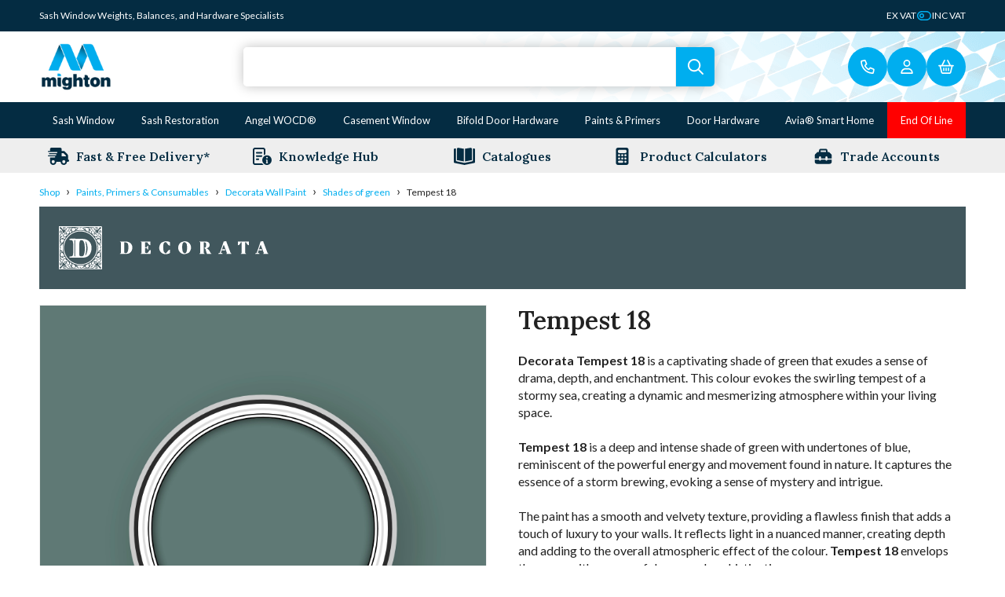

--- FILE ---
content_type: text/html; charset=UTF-8
request_url: https://www.mightonproducts.com/shop/paints-coatings/decorata-wall-paint/shades-of-green/tempest-18/
body_size: 38598
content:
<!DOCTYPE html>
<html lang="en-GB">
<head>
    <meta name='robots' content='index, follow, max-image-preview:large, max-snippet:-1, max-video-preview:-1' />
<script id="cookie-law-info-gcm-var-js">
var _ckyGcm = {"status":true,"default_settings":[{"analytics":"denied","advertisement":"denied","functional":"denied","necessary":"granted","ad_user_data":"denied","ad_personalization":"denied","regions":"All"}],"wait_for_update":2000,"url_passthrough":true,"ads_data_redaction":false}</script>
<script id="cookie-law-info-gcm-js" type="text/javascript" src="https://www.mightonproducts.com/wp-content/plugins/cookie-law-info/lite/frontend/js/gcm.min.js"></script> <script id="cookieyes" type="text/javascript" src="https://cdn-cookieyes.com/client_data/c925909b493e4a4b1d076736/script.js"></script>
<!-- Google Tag Manager for WordPress by gtm4wp.com -->
<script data-cfasync="false" data-pagespeed-no-defer>
	var gtm4wp_datalayer_name = "dataLayer";
	var dataLayer = dataLayer || [];
</script>
<!-- End Google Tag Manager for WordPress by gtm4wp.com -->
	<!-- This site is optimized with the Yoast SEO Premium plugin v26.2 (Yoast SEO v26.2) - https://yoast.com/wordpress/plugins/seo/ -->
	<title>Tempest 18 - Mighton Products</title>
	<meta name="description" content="Shop for Tempest 18 on Mighton Products" />
	<link rel="canonical" href="https://www.mightonproducts.com/shop/paints-coatings/decorata-wall-paint/shades-of-green/tempest-18/" />
	<meta property="og:locale" content="en_GB" />
	<meta property="og:type" content="product" />
	<meta property="og:title" content="Tempest 18" />
	<meta property="og:description" content="Shop for Tempest 18 on Mighton Products" />
	<meta property="og:url" content="https://www.mightonproducts.com/shop/paints-coatings/decorata-wall-paint/shades-of-green/tempest-18/" />
	<meta property="og:site_name" content="Mighton Products" />
	<meta property="article:publisher" content="https://www.facebook.com/mightonproducts" />
	<meta property="article:modified_time" content="2026-01-21T09:04:30+00:00" />
	<meta property="og:image" content="https://www.mightonproducts.com/tt-di/--30388.webp?v=D0A9DF45124D20ECCF4C4EF37F2FB63F" />
	<meta property="og:image:width" content="1500" />
	<meta property="og:image:height" content="1500" />
	<meta property="og:image:type" content="image/png" /><meta property="og:image" content="https://www.mightonproducts.com/wp-content/uploads/2023/04/20230412233921-64374129EF62F-815x1024.png" />
	<meta property="og:image:width" content="815" />
	<meta property="og:image:height" content="1024" />
	<meta property="og:image:type" content="image/png" /><meta property="og:image" content="https://www.mightonproducts.com/tt-di/tempest_18-30410-30390.webp?v=BD4AA25B2C0C3BECA25278197F092DBA" />
	<meta property="og:image:width" content="1500" />
	<meta property="og:image:height" content="2247" />
	<meta property="og:image:type" content="image/png" /><meta property="og:image" content="https://www.mightonproducts.com/wp-content/uploads/2023/04/20230412234008-643741584A702-1024x896.png" />
	<meta property="og:image:width" content="1024" />
	<meta property="og:image:height" content="896" />
	<meta property="og:image:type" content="image/png" />
	<meta name="twitter:card" content="summary_large_image" />
	<meta name="twitter:site" content="@mightonproducts" />
	<meta property="og:availability" content="instock" />
	<meta property="product:availability" content="instock" />
	<meta property="product:condition" content="new" />
	<!-- / Yoast SEO Premium plugin. -->


<link rel='dns-prefetch' href='//www.mightonproducts.com' />
<link rel='dns-prefetch' href='//js-eu1.hs-scripts.com' />
<link rel='dns-prefetch' href='//kit.fontawesome.com' />
<link rel='dns-prefetch' href='//code.jquery.com' />
<link rel="alternate" title="oEmbed (JSON)" type="application/json+oembed" href="https://www.mightonproducts.com/wp-json/oembed/1.0/embed?url=https%3A%2F%2Fwww.mightonproducts.com%2Fshop%2Fpaints-coatings%2Fdecorata-wall-paint%2Fshades-of-green%2Ftempest-18%2F" />
<link rel="alternate" title="oEmbed (XML)" type="text/xml+oembed" href="https://www.mightonproducts.com/wp-json/oembed/1.0/embed?url=https%3A%2F%2Fwww.mightonproducts.com%2Fshop%2Fpaints-coatings%2Fdecorata-wall-paint%2Fshades-of-green%2Ftempest-18%2F&#038;format=xml" />
<style id='wp-img-auto-sizes-contain-inline-css' type='text/css'>
img:is([sizes=auto i],[sizes^="auto," i]){contain-intrinsic-size:3000px 1500px}
/*# sourceURL=wp-img-auto-sizes-contain-inline-css */
</style>
<link rel='stylesheet' id='lws-wr-blocks-blocks-integration-css' href='https://www.mightonproducts.com/wp-content/plugins/woorewards/build/style-index.css?ver=5.6.0' type='text/css' media='all' />
<link rel='stylesheet' id='lws-icons-css' href='https://www.mightonproducts.com/wp-content/plugins/woorewards/assets/lws-adminpanel/styling/css/lws_icons.css?ver=5.6.7' type='text/css' media='all' />
<link rel='stylesheet' id='woorewards_pro_freeproductpopup-css' href='https://www.mightonproducts.com/wp-content/plugins/woorewards/modules/woorewards-pro/build/freeproduct.css?ver=91675fe667a862ff50a3' type='text/css' media='all' />
<link rel='stylesheet' id='lws-global-css' href='https://www.mightonproducts.com/wp-content/plugins/woorewards/assets/lws-adminpanel/styling/css/lws.min.css?ver=5.6.7' type='text/css' media='all' />
<style id='wp-block-library-inline-css' type='text/css'>
:root{--wp-block-synced-color:#7a00df;--wp-block-synced-color--rgb:122,0,223;--wp-bound-block-color:var(--wp-block-synced-color);--wp-editor-canvas-background:#ddd;--wp-admin-theme-color:#007cba;--wp-admin-theme-color--rgb:0,124,186;--wp-admin-theme-color-darker-10:#006ba1;--wp-admin-theme-color-darker-10--rgb:0,107,160.5;--wp-admin-theme-color-darker-20:#005a87;--wp-admin-theme-color-darker-20--rgb:0,90,135;--wp-admin-border-width-focus:2px}@media (min-resolution:192dpi){:root{--wp-admin-border-width-focus:1.5px}}.wp-element-button{cursor:pointer}:root .has-very-light-gray-background-color{background-color:#eee}:root .has-very-dark-gray-background-color{background-color:#313131}:root .has-very-light-gray-color{color:#eee}:root .has-very-dark-gray-color{color:#313131}:root .has-vivid-green-cyan-to-vivid-cyan-blue-gradient-background{background:linear-gradient(135deg,#00d084,#0693e3)}:root .has-purple-crush-gradient-background{background:linear-gradient(135deg,#34e2e4,#4721fb 50%,#ab1dfe)}:root .has-hazy-dawn-gradient-background{background:linear-gradient(135deg,#faaca8,#dad0ec)}:root .has-subdued-olive-gradient-background{background:linear-gradient(135deg,#fafae1,#67a671)}:root .has-atomic-cream-gradient-background{background:linear-gradient(135deg,#fdd79a,#004a59)}:root .has-nightshade-gradient-background{background:linear-gradient(135deg,#330968,#31cdcf)}:root .has-midnight-gradient-background{background:linear-gradient(135deg,#020381,#2874fc)}:root{--wp--preset--font-size--normal:16px;--wp--preset--font-size--huge:42px}.has-regular-font-size{font-size:1em}.has-larger-font-size{font-size:2.625em}.has-normal-font-size{font-size:var(--wp--preset--font-size--normal)}.has-huge-font-size{font-size:var(--wp--preset--font-size--huge)}.has-text-align-center{text-align:center}.has-text-align-left{text-align:left}.has-text-align-right{text-align:right}.has-fit-text{white-space:nowrap!important}#end-resizable-editor-section{display:none}.aligncenter{clear:both}.items-justified-left{justify-content:flex-start}.items-justified-center{justify-content:center}.items-justified-right{justify-content:flex-end}.items-justified-space-between{justify-content:space-between}.screen-reader-text{border:0;clip-path:inset(50%);height:1px;margin:-1px;overflow:hidden;padding:0;position:absolute;width:1px;word-wrap:normal!important}.screen-reader-text:focus{background-color:#ddd;clip-path:none;color:#444;display:block;font-size:1em;height:auto;left:5px;line-height:normal;padding:15px 23px 14px;text-decoration:none;top:5px;width:auto;z-index:100000}html :where(.has-border-color){border-style:solid}html :where([style*=border-top-color]){border-top-style:solid}html :where([style*=border-right-color]){border-right-style:solid}html :where([style*=border-bottom-color]){border-bottom-style:solid}html :where([style*=border-left-color]){border-left-style:solid}html :where([style*=border-width]){border-style:solid}html :where([style*=border-top-width]){border-top-style:solid}html :where([style*=border-right-width]){border-right-style:solid}html :where([style*=border-bottom-width]){border-bottom-style:solid}html :where([style*=border-left-width]){border-left-style:solid}html :where(img[class*=wp-image-]){height:auto;max-width:100%}:where(figure){margin:0 0 1em}html :where(.is-position-sticky){--wp-admin--admin-bar--position-offset:var(--wp-admin--admin-bar--height,0px)}@media screen and (max-width:600px){html :where(.is-position-sticky){--wp-admin--admin-bar--position-offset:0px}}

/*# sourceURL=wp-block-library-inline-css */
</style><style id='global-styles-inline-css' type='text/css'>
:root{--wp--preset--aspect-ratio--square: 1;--wp--preset--aspect-ratio--4-3: 4/3;--wp--preset--aspect-ratio--3-4: 3/4;--wp--preset--aspect-ratio--3-2: 3/2;--wp--preset--aspect-ratio--2-3: 2/3;--wp--preset--aspect-ratio--16-9: 16/9;--wp--preset--aspect-ratio--9-16: 9/16;--wp--preset--color--black: #000000;--wp--preset--color--cyan-bluish-gray: #abb8c3;--wp--preset--color--white: #ffffff;--wp--preset--color--pale-pink: #f78da7;--wp--preset--color--vivid-red: #cf2e2e;--wp--preset--color--luminous-vivid-orange: #ff6900;--wp--preset--color--luminous-vivid-amber: #fcb900;--wp--preset--color--light-green-cyan: #7bdcb5;--wp--preset--color--vivid-green-cyan: #00d084;--wp--preset--color--pale-cyan-blue: #8ed1fc;--wp--preset--color--vivid-cyan-blue: #0693e3;--wp--preset--color--vivid-purple: #9b51e0;--wp--preset--gradient--vivid-cyan-blue-to-vivid-purple: linear-gradient(135deg,rgb(6,147,227) 0%,rgb(155,81,224) 100%);--wp--preset--gradient--light-green-cyan-to-vivid-green-cyan: linear-gradient(135deg,rgb(122,220,180) 0%,rgb(0,208,130) 100%);--wp--preset--gradient--luminous-vivid-amber-to-luminous-vivid-orange: linear-gradient(135deg,rgb(252,185,0) 0%,rgb(255,105,0) 100%);--wp--preset--gradient--luminous-vivid-orange-to-vivid-red: linear-gradient(135deg,rgb(255,105,0) 0%,rgb(207,46,46) 100%);--wp--preset--gradient--very-light-gray-to-cyan-bluish-gray: linear-gradient(135deg,rgb(238,238,238) 0%,rgb(169,184,195) 100%);--wp--preset--gradient--cool-to-warm-spectrum: linear-gradient(135deg,rgb(74,234,220) 0%,rgb(151,120,209) 20%,rgb(207,42,186) 40%,rgb(238,44,130) 60%,rgb(251,105,98) 80%,rgb(254,248,76) 100%);--wp--preset--gradient--blush-light-purple: linear-gradient(135deg,rgb(255,206,236) 0%,rgb(152,150,240) 100%);--wp--preset--gradient--blush-bordeaux: linear-gradient(135deg,rgb(254,205,165) 0%,rgb(254,45,45) 50%,rgb(107,0,62) 100%);--wp--preset--gradient--luminous-dusk: linear-gradient(135deg,rgb(255,203,112) 0%,rgb(199,81,192) 50%,rgb(65,88,208) 100%);--wp--preset--gradient--pale-ocean: linear-gradient(135deg,rgb(255,245,203) 0%,rgb(182,227,212) 50%,rgb(51,167,181) 100%);--wp--preset--gradient--electric-grass: linear-gradient(135deg,rgb(202,248,128) 0%,rgb(113,206,126) 100%);--wp--preset--gradient--midnight: linear-gradient(135deg,rgb(2,3,129) 0%,rgb(40,116,252) 100%);--wp--preset--font-size--small: 13px;--wp--preset--font-size--medium: 20px;--wp--preset--font-size--large: 36px;--wp--preset--font-size--x-large: 42px;--wp--preset--spacing--20: 0.44rem;--wp--preset--spacing--30: 0.67rem;--wp--preset--spacing--40: 1rem;--wp--preset--spacing--50: 1.5rem;--wp--preset--spacing--60: 2.25rem;--wp--preset--spacing--70: 3.38rem;--wp--preset--spacing--80: 5.06rem;--wp--preset--shadow--natural: 6px 6px 9px rgba(0, 0, 0, 0.2);--wp--preset--shadow--deep: 12px 12px 50px rgba(0, 0, 0, 0.4);--wp--preset--shadow--sharp: 6px 6px 0px rgba(0, 0, 0, 0.2);--wp--preset--shadow--outlined: 6px 6px 0px -3px rgb(255, 255, 255), 6px 6px rgb(0, 0, 0);--wp--preset--shadow--crisp: 6px 6px 0px rgb(0, 0, 0);}:where(.is-layout-flex){gap: 0.5em;}:where(.is-layout-grid){gap: 0.5em;}body .is-layout-flex{display: flex;}.is-layout-flex{flex-wrap: wrap;align-items: center;}.is-layout-flex > :is(*, div){margin: 0;}body .is-layout-grid{display: grid;}.is-layout-grid > :is(*, div){margin: 0;}:where(.wp-block-columns.is-layout-flex){gap: 2em;}:where(.wp-block-columns.is-layout-grid){gap: 2em;}:where(.wp-block-post-template.is-layout-flex){gap: 1.25em;}:where(.wp-block-post-template.is-layout-grid){gap: 1.25em;}.has-black-color{color: var(--wp--preset--color--black) !important;}.has-cyan-bluish-gray-color{color: var(--wp--preset--color--cyan-bluish-gray) !important;}.has-white-color{color: var(--wp--preset--color--white) !important;}.has-pale-pink-color{color: var(--wp--preset--color--pale-pink) !important;}.has-vivid-red-color{color: var(--wp--preset--color--vivid-red) !important;}.has-luminous-vivid-orange-color{color: var(--wp--preset--color--luminous-vivid-orange) !important;}.has-luminous-vivid-amber-color{color: var(--wp--preset--color--luminous-vivid-amber) !important;}.has-light-green-cyan-color{color: var(--wp--preset--color--light-green-cyan) !important;}.has-vivid-green-cyan-color{color: var(--wp--preset--color--vivid-green-cyan) !important;}.has-pale-cyan-blue-color{color: var(--wp--preset--color--pale-cyan-blue) !important;}.has-vivid-cyan-blue-color{color: var(--wp--preset--color--vivid-cyan-blue) !important;}.has-vivid-purple-color{color: var(--wp--preset--color--vivid-purple) !important;}.has-black-background-color{background-color: var(--wp--preset--color--black) !important;}.has-cyan-bluish-gray-background-color{background-color: var(--wp--preset--color--cyan-bluish-gray) !important;}.has-white-background-color{background-color: var(--wp--preset--color--white) !important;}.has-pale-pink-background-color{background-color: var(--wp--preset--color--pale-pink) !important;}.has-vivid-red-background-color{background-color: var(--wp--preset--color--vivid-red) !important;}.has-luminous-vivid-orange-background-color{background-color: var(--wp--preset--color--luminous-vivid-orange) !important;}.has-luminous-vivid-amber-background-color{background-color: var(--wp--preset--color--luminous-vivid-amber) !important;}.has-light-green-cyan-background-color{background-color: var(--wp--preset--color--light-green-cyan) !important;}.has-vivid-green-cyan-background-color{background-color: var(--wp--preset--color--vivid-green-cyan) !important;}.has-pale-cyan-blue-background-color{background-color: var(--wp--preset--color--pale-cyan-blue) !important;}.has-vivid-cyan-blue-background-color{background-color: var(--wp--preset--color--vivid-cyan-blue) !important;}.has-vivid-purple-background-color{background-color: var(--wp--preset--color--vivid-purple) !important;}.has-black-border-color{border-color: var(--wp--preset--color--black) !important;}.has-cyan-bluish-gray-border-color{border-color: var(--wp--preset--color--cyan-bluish-gray) !important;}.has-white-border-color{border-color: var(--wp--preset--color--white) !important;}.has-pale-pink-border-color{border-color: var(--wp--preset--color--pale-pink) !important;}.has-vivid-red-border-color{border-color: var(--wp--preset--color--vivid-red) !important;}.has-luminous-vivid-orange-border-color{border-color: var(--wp--preset--color--luminous-vivid-orange) !important;}.has-luminous-vivid-amber-border-color{border-color: var(--wp--preset--color--luminous-vivid-amber) !important;}.has-light-green-cyan-border-color{border-color: var(--wp--preset--color--light-green-cyan) !important;}.has-vivid-green-cyan-border-color{border-color: var(--wp--preset--color--vivid-green-cyan) !important;}.has-pale-cyan-blue-border-color{border-color: var(--wp--preset--color--pale-cyan-blue) !important;}.has-vivid-cyan-blue-border-color{border-color: var(--wp--preset--color--vivid-cyan-blue) !important;}.has-vivid-purple-border-color{border-color: var(--wp--preset--color--vivid-purple) !important;}.has-vivid-cyan-blue-to-vivid-purple-gradient-background{background: var(--wp--preset--gradient--vivid-cyan-blue-to-vivid-purple) !important;}.has-light-green-cyan-to-vivid-green-cyan-gradient-background{background: var(--wp--preset--gradient--light-green-cyan-to-vivid-green-cyan) !important;}.has-luminous-vivid-amber-to-luminous-vivid-orange-gradient-background{background: var(--wp--preset--gradient--luminous-vivid-amber-to-luminous-vivid-orange) !important;}.has-luminous-vivid-orange-to-vivid-red-gradient-background{background: var(--wp--preset--gradient--luminous-vivid-orange-to-vivid-red) !important;}.has-very-light-gray-to-cyan-bluish-gray-gradient-background{background: var(--wp--preset--gradient--very-light-gray-to-cyan-bluish-gray) !important;}.has-cool-to-warm-spectrum-gradient-background{background: var(--wp--preset--gradient--cool-to-warm-spectrum) !important;}.has-blush-light-purple-gradient-background{background: var(--wp--preset--gradient--blush-light-purple) !important;}.has-blush-bordeaux-gradient-background{background: var(--wp--preset--gradient--blush-bordeaux) !important;}.has-luminous-dusk-gradient-background{background: var(--wp--preset--gradient--luminous-dusk) !important;}.has-pale-ocean-gradient-background{background: var(--wp--preset--gradient--pale-ocean) !important;}.has-electric-grass-gradient-background{background: var(--wp--preset--gradient--electric-grass) !important;}.has-midnight-gradient-background{background: var(--wp--preset--gradient--midnight) !important;}.has-small-font-size{font-size: var(--wp--preset--font-size--small) !important;}.has-medium-font-size{font-size: var(--wp--preset--font-size--medium) !important;}.has-large-font-size{font-size: var(--wp--preset--font-size--large) !important;}.has-x-large-font-size{font-size: var(--wp--preset--font-size--x-large) !important;}
/*# sourceURL=global-styles-inline-css */
</style>

<style id='classic-theme-styles-inline-css' type='text/css'>
/*! This file is auto-generated */
.wp-block-button__link{color:#fff;background-color:#32373c;border-radius:9999px;box-shadow:none;text-decoration:none;padding:calc(.667em + 2px) calc(1.333em + 2px);font-size:1.125em}.wp-block-file__button{background:#32373c;color:#fff;text-decoration:none}
/*# sourceURL=/wp-includes/css/classic-themes.min.css */
</style>
<link rel='stylesheet' id='contact-form-7-css' href='https://www.mightonproducts.com/wp-content/plugins/contact-form-7/includes/css/styles.css?ver=6.1.3' type='text/css' media='all' />
<link rel='stylesheet' id='themetoolkit-dynamic-images-css-css' href='https://www.mightonproducts.com/wp-content/plugins/themetoolkit-dynamic-images/assets/css/themetoolkit-dynamic-images.min.css?ver=b8940b484a968403a59df7670e091f94' type='text/css' media='all' />
<link rel='stylesheet' id='tier-pricing-table-front-css-css' href='https://www.mightonproducts.com/wp-content/plugins/tier-pricing-table-premium/assets/frontend/main.css?ver=2.8.0' type='text/css' media='all' />
<link rel='stylesheet' id='photoswipe-css' href='https://www.mightonproducts.com/wp-content/plugins/woocommerce/assets/css/photoswipe/photoswipe.min.css?ver=10.3.7' type='text/css' media='all' />
<link rel='stylesheet' id='photoswipe-default-skin-css' href='https://www.mightonproducts.com/wp-content/plugins/woocommerce/assets/css/photoswipe/default-skin/default-skin.min.css?ver=10.3.7' type='text/css' media='all' />
<style id='woocommerce-inline-inline-css' type='text/css'>
.woocommerce form .form-row .required { visibility: visible; }
/*# sourceURL=woocommerce-inline-inline-css */
</style>
<link rel='stylesheet' id='wr-frontend-elements-css' href='https://www.mightonproducts.com/wp-content/plugins/woorewards/styling/css/wr-elements.min.css?ver=5.6.0' type='text/css' media='all' />
<link rel='stylesheet' id='wt-import-export-for-woo-css' href='https://www.mightonproducts.com/wp-content/plugins/wt-import-export-for-woo/public/css/wt-import-export-for-woo-public.css?ver=1.1.9' type='text/css' media='all' />
<link rel='stylesheet' id='woorewards-free-product-css' href='https://www.mightonproducts.com/wp-content/plugins/woorewards/modules/woorewards-pro/styling/css/templates/freeproduct.css?stygen=lws_woorewards_free_product_template&#038;ver=5.6.0' type='text/css' media='all' />
<link rel='stylesheet' id='brands-styles-css' href='https://www.mightonproducts.com/wp-content/plugins/woocommerce/assets/css/brands.css?ver=10.3.7' type='text/css' media='all' />
<link rel='stylesheet' id='jquery-ui-css' href='https://code.jquery.com/ui/1.12.1/themes/smoothness/jquery-ui.css?ver=b8940b484a968403a59df7670e091f94' type='text/css' media='all' />
<link rel='stylesheet' id='searchwp-live-search-css' href='https://www.mightonproducts.com/wp-content/plugins/searchwp-live-ajax-search/assets/styles/style.min.css?ver=1.8.6' type='text/css' media='all' />
<style id='searchwp-live-search-inline-css' type='text/css'>
.searchwp-live-search-result .searchwp-live-search-result--title a {
  font-size: 16px;
}
.searchwp-live-search-result .searchwp-live-search-result--price {
  font-size: 14px;
}
.searchwp-live-search-result .searchwp-live-search-result--add-to-cart .button {
  font-size: 14px;
}

/*# sourceURL=searchwp-live-search-inline-css */
</style>
<link rel='stylesheet' id='wc-sagepaydirect-css' href='https://www.mightonproducts.com/wp-content/plugins/woocommerce-gateway-sagepay-form/assets/css/checkout.css?ver=5.16.1' type='text/css' media='' />
<link rel='stylesheet' id='mighton-core-css-css' href='https://www.mightonproducts.com/wp-content/themes/mighton/assets/css/core-20250613.min.css?cachebreak=69714df4cc003&#038;ver=b8940b484a968403a59df7670e091f94' type='text/css' media='all' />
<link rel='stylesheet' id='mighton-calculator-css-css' href='https://www.mightonproducts.com/wp-content/themes/mighton/assets/css/calculator-20230712.min.css?cachebreak=69714df4cc003&#038;ver=b8940b484a968403a59df7670e091f94' type='text/css' media='all' />
<link rel='stylesheet' id='mighton-swiper-css-css' href='https://www.mightonproducts.com/wp-content/themes/mighton/assets/css/swiper-bundle.min.css?ver=b8940b484a968403a59df7670e091f94' type='text/css' media='all' />
<script type="text/javascript">
            window._nslDOMReady = (function () {
                const executedCallbacks = new Set();
            
                return function (callback) {
                    /**
                    * Third parties might dispatch DOMContentLoaded events, so we need to ensure that we only run our callback once!
                    */
                    if (executedCallbacks.has(callback)) return;
            
                    const wrappedCallback = function () {
                        if (executedCallbacks.has(callback)) return;
                        executedCallbacks.add(callback);
                        callback();
                    };
            
                    if (document.readyState === "complete" || document.readyState === "interactive") {
                        wrappedCallback();
                    } else {
                        document.addEventListener("DOMContentLoaded", wrappedCallback);
                    }
                };
            })();
        </script><script type="text/javascript" src="https://www.mightonproducts.com/wp-content/themes/mighton/assets/js/jquery-3.6.1.min.js?ver=3.2.1" id="jquery-js"></script>
<script type="text/javascript" id="themetoolkit-dynamic-images-js-js-extra">
/* <![CDATA[ */
var tt_faqs = {"ajaxurl":"https://www.mightonproducts.com/wp-admin/admin-ajax.php"};
//# sourceURL=themetoolkit-dynamic-images-js-js-extra
/* ]]> */
</script>
<script type="text/javascript" src="https://www.mightonproducts.com/wp-content/plugins/themetoolkit-dynamic-images/assets/js/themetoolkit-dynamic-images.min.js?ver=b8940b484a968403a59df7670e091f94" id="themetoolkit-dynamic-images-js-js"></script>
<script type="text/javascript" src="https://www.mightonproducts.com/wp-includes/js/jquery/ui/core.min.js?ver=1.13.3" id="jquery-ui-core-js"></script>
<script type="text/javascript" src="https://www.mightonproducts.com/wp-includes/js/jquery/ui/tooltip.min.js?ver=1.13.3" id="jquery-ui-tooltip-js"></script>
<script type="text/javascript" id="tier-pricing-table-front-js-js-extra">
/* <![CDATA[ */
var tieredPricingTable = {"load_table_nonce":"fc67ebe630","product_type":"variable","settings":{"display":"no","position_hook":"woocommerce_after_single_product_summary","head_quantity_text":"Quantity","head_price_text":"Price","quantity_type":"range","display_type":"table","selected_quantity_color":"#cc99c2","table_title":"","table_css_class":"","tooltip_size":"15","tooltip_border":"yes","show_discount_in_cart":"yes","tiered_price_at_catalog":"no","tiered_price_at_product_page":"no","tiered_price_at_catalog_for_variable":"no","tiered_price_at_catalog_cache_for_variable":"no","tiered_price_at_catalog_type":"lowest","lowest_prefix":"From:\u00a0","show_discount_column":"no","clickable_table_rows":"yes","show_total_price":"no","head_discount_text":"Discount (%)"},"is_premium":"yes","currency_options":{"currency_symbol":"&pound;","decimal_separator":".","thousand_separator":",","decimals":2,"price_format":"%1$s%2$s","price_suffix":" ex. VAT"}};
//# sourceURL=tier-pricing-table-front-js-js-extra
/* ]]> */
</script>
<script type="text/javascript" src="https://www.mightonproducts.com/wp-content/plugins/tier-pricing-table-premium/assets/frontend/product-tier-pricing-table.js?ver=2.8.0" id="tier-pricing-table-front-js-js"></script>
<script type="text/javascript" id="cartbounty-pro-js-extra">
/* <![CDATA[ */
var cartbounty_co = {"save_custom_fields":"1","checkout_fields":"#email, #billing_email, #billing-country, #billing_country, #billing-first_name, #billing_first_name, #billing-last_name, #billing_last_name, #billing-company, #billing_company, #billing-address_1, #billing_address_1, #billing-address_2, #billing_address_2, #billing-city, #billing_city, #billing-state, #billing_state, #billing-postcode, #billing_postcode, #billing-phone, #billing_phone, #shipping-country, #shipping_country, #shipping-first_name, #shipping_first_name, #shipping-last_name, #shipping_last_name, #shipping-company, #shipping_company, #shipping-address_1, #shipping_address_1, #shipping-address_2, #shipping_address_2, #shipping-city, #shipping_city, #shipping-state, #shipping_state, #shipping-postcode, #shipping_postcode, #shipping-phone, #checkbox-control-1, #ship-to-different-address-checkbox, #checkbox-control-0, #createaccount, #checkbox-control-2, #order-notes textarea, #order_comments","custom_email_selectors":".cartbounty-pro-custom-email-field, .login #username, .wpforms-container input[type=\"email\"], .sgpb-form input[type=\"email\"], .pum-container input[type=\"email\"], .nf-form-cont input[type=\"email\"], .wpcf7 input[type=\"email\"], .fluentform input[type=\"email\"], .sib_signup_form input[type=\"email\"], .mailpoet_form input[type=\"email\"], .tnp input[type=\"email\"], .om-element input[type=\"email\"], .om-holder input[type=\"email\"], .poptin-popup input[type=\"email\"], .gform_wrapper input[type=\"email\"], .paoc-popup input[type=\"email\"], .ays-pb-form input[type=\"email\"], .hustle-form input[type=\"email\"], .et_pb_section input[type=\"email\"], .brave_form_form input[type=\"email\"], .ppsPopupShell input[type=\"email\"], .xoo-el-container input[type=\"email\"], .xoo-el-container input[name=\"xoo-el-username\"]","custom_phone_selectors":".cartbounty-pro-custom-phone-field, .wpforms-container input[type=\"tel\"], .sgpb-form input[type=\"tel\"], .nf-form-cont input[type=\"tel\"], .wpcf7 input[type=\"tel\"], .fluentform input[type=\"tel\"], .om-element input[type=\"tel\"], .om-holder input[type=\"tel\"], .poptin-popup input[type=\"tel\"], .gform_wrapper input[type=\"tel\"], .paoc-popup input[type=\"tel\"], .ays-pb-form input[type=\"tel\"], .hustle-form input[name=\"phone\"], .et_pb_section input[type=\"tel\"], .xoo-el-container input[type=\"tel\"]","custom_button_selectors":".cartbounty-pro-add-to-cart, .add_to_cart_button, .ajax_add_to_cart, .single_add_to_cart_button, .yith-wfbt-submit-button","consent_field":"","email_validation":"^[^\\s@]+@[^\\s@]+\\.[^\\s@]{2,}$","phone_validation":"^[+0-9\\s]\\s?\\d[0-9\\s-.]{6,30}$","is_user_logged_in":"","recaptcha_enabled":"","recaptcha_site_key":"","language":"en_GB","nonce":"246b15eb9f","ajaxurl":"https://www.mightonproducts.com/wp-admin/admin-ajax.php"};
//# sourceURL=cartbounty-pro-js-extra
/* ]]> */
</script>
<script type="text/javascript" src="https://www.mightonproducts.com/wp-content/plugins/woo-save-abandoned-carts-pro/public/js/cartbounty-pro-public.js?ver=10.9.1" id="cartbounty-pro-js"></script>
<script type="text/javascript" src="https://www.mightonproducts.com/wp-content/plugins/woocommerce/assets/js/flexslider/jquery.flexslider.min.js?ver=2.7.2-wc.10.3.7" id="wc-flexslider-js" defer="defer" data-wp-strategy="defer"></script>
<script type="text/javascript" src="https://www.mightonproducts.com/wp-content/plugins/woocommerce/assets/js/photoswipe/photoswipe.min.js?ver=4.1.1-wc.10.3.7" id="wc-photoswipe-js" defer="defer" data-wp-strategy="defer"></script>
<script type="text/javascript" src="https://www.mightonproducts.com/wp-content/plugins/woocommerce/assets/js/photoswipe/photoswipe-ui-default.min.js?ver=4.1.1-wc.10.3.7" id="wc-photoswipe-ui-default-js" defer="defer" data-wp-strategy="defer"></script>
<script type="text/javascript" id="wc-single-product-js-extra">
/* <![CDATA[ */
var wc_single_product_params = {"i18n_required_rating_text":"Please select a rating","i18n_rating_options":["1 of 5 stars","2 of 5 stars","3 of 5 stars","4 of 5 stars","5 of 5 stars"],"i18n_product_gallery_trigger_text":"View full-screen image gallery","review_rating_required":"yes","flexslider":{"rtl":false,"animation":"slide","smoothHeight":true,"directionNav":false,"controlNav":"thumbnails","slideshow":false,"animationSpeed":500,"animationLoop":false,"allowOneSlide":false},"zoom_enabled":"","zoom_options":[],"photoswipe_enabled":"1","photoswipe_options":{"shareEl":false,"closeOnScroll":false,"history":false,"hideAnimationDuration":0,"showAnimationDuration":0},"flexslider_enabled":"1"};
//# sourceURL=wc-single-product-js-extra
/* ]]> */
</script>
<script type="text/javascript" src="https://www.mightonproducts.com/wp-content/plugins/woocommerce/assets/js/frontend/single-product.min.js?ver=10.3.7" id="wc-single-product-js" defer="defer" data-wp-strategy="defer"></script>
<script type="text/javascript" src="https://www.mightonproducts.com/wp-content/plugins/woocommerce/assets/js/jquery-blockui/jquery.blockUI.min.js?ver=2.7.0-wc.10.3.7" id="wc-jquery-blockui-js" defer="defer" data-wp-strategy="defer"></script>
<script type="text/javascript" src="https://www.mightonproducts.com/wp-content/plugins/woocommerce/assets/js/js-cookie/js.cookie.min.js?ver=2.1.4-wc.10.3.7" id="wc-js-cookie-js" defer="defer" data-wp-strategy="defer"></script>
<script type="text/javascript" id="woocommerce-js-extra">
/* <![CDATA[ */
var woocommerce_params = {"ajax_url":"/wp-admin/admin-ajax.php","wc_ajax_url":"/?wc-ajax=%%endpoint%%","i18n_password_show":"Show password","i18n_password_hide":"Hide password"};
//# sourceURL=woocommerce-js-extra
/* ]]> */
</script>
<script type="text/javascript" src="https://www.mightonproducts.com/wp-content/plugins/woocommerce/assets/js/frontend/woocommerce.min.js?ver=10.3.7" id="woocommerce-js" defer="defer" data-wp-strategy="defer"></script>
<script type="text/javascript" src="https://www.mightonproducts.com/wp-content/themes/mighton/assets/js/swiper-bundle.min.js?ver=b8940b484a968403a59df7670e091f94" id="mighton-swiper-js-js"></script>
<script type="text/javascript" src="https://kit.fontawesome.com/755eb4a878.js?ver=b8940b484a968403a59df7670e091f94" id="mighton-fontawesome-js-js"></script>
<script type="text/javascript" id="mighton-core-js-js-extra">
/* <![CDATA[ */
var __m = {"ajaxurl":"https://www.mightonproducts.com/wp-admin/admin-ajax.php"};
//# sourceURL=mighton-core-js-js-extra
/* ]]> */
</script>
<script type="text/javascript" src="https://www.mightonproducts.com/wp-content/themes/mighton/assets/js/core-20250613.min.js?cachebreak=69714df4cc003&amp;ver=b8940b484a968403a59df7670e091f94" id="mighton-core-js-js"></script>
<script type="text/javascript" id="mighton-calculator-js-js-extra">
/* <![CDATA[ */
var __m_calculator = {"ajaxurl":"https://www.mightonproducts.com/wp-admin/admin-ajax.php"};
//# sourceURL=mighton-calculator-js-js-extra
/* ]]> */
</script>
<script type="text/javascript" src="https://www.mightonproducts.com/wp-content/themes/mighton/assets/js/calculator-20230712.min.js?cachebreak=69714df4cc003&amp;ver=b8940b484a968403a59df7670e091f94" id="mighton-calculator-js-js"></script>
<link rel="https://api.w.org/" href="https://www.mightonproducts.com/wp-json/" /><link rel="alternate" title="JSON" type="application/json" href="https://www.mightonproducts.com/wp-json/wp/v2/product/30410" /><link rel="EditURI" type="application/rsd+xml" title="RSD" href="https://www.mightonproducts.com/xmlrpc.php?rsd" />

<link rel='shortlink' href='https://www.mightonproducts.com/?p=30410' />
			<!-- DO NOT COPY THIS SNIPPET! Start of Page Analytics Tracking for HubSpot WordPress plugin v11.3.21-->
			<script class="hsq-set-content-id" data-content-id="blog-post">
				var _hsq = _hsq || [];
				_hsq.push(["setContentType", "blog-post"]);
			</script>
			<!-- DO NOT COPY THIS SNIPPET! End of Page Analytics Tracking for HubSpot WordPress plugin -->
			<style id='lws-woorewards-blocks-inline-css'>:root{
	--wr-block-border-width: inherit;
	--wr-block-border-style: inherit;
	--wr-block-border-radius: inherit;
	--wr-block-border-color: inherit;
	--wr-block-background-color: inherit;
	--wr-block-font-size: inherit;
	--wr-block-font-color: inherit;
	--wr-block-padding: inherit;
	--wr-button-border-width: inherit;
	--wr-button-border-style: inherit;
	--wr-button-border-radius: inherit;
	--wr-button-border-color: inherit;
	--wr-button-background-color: inherit;
	--wr-button-font-size: inherit;
	--wr-button-font-color: inherit;
	--wr-button-border-over-color: inherit;
	--wr-button-background-over-color: inherit;
	--wr-button-font-over-color: inherit;
	--wr-button-padding: inherit;
}</style>
<!-- Google Tag Manager for WordPress by gtm4wp.com -->
<!-- GTM Container placement set to manual -->
<script data-cfasync="false" data-pagespeed-no-defer type="text/javascript">
	var dataLayer_content = {"pagePostType":"product","pagePostType2":"single-product","pagePostAuthor":"Sam Middleton"};
	dataLayer.push( dataLayer_content );
</script>
<script data-cfasync="false" data-pagespeed-no-defer type="text/javascript">
(function(w,d,s,l,i){w[l]=w[l]||[];w[l].push({'gtm.start':
new Date().getTime(),event:'gtm.js'});var f=d.getElementsByTagName(s)[0],
j=d.createElement(s),dl=l!='dataLayer'?'&l='+l:'';j.async=true;j.src=
'//www.googletagmanager.com/gtm.js?id='+i+dl;f.parentNode.insertBefore(j,f);
})(window,document,'script','dataLayer','GTM-TBGJT6Z');
</script>
<!-- End Google Tag Manager for WordPress by gtm4wp.com --><!-- Google site verification - Google for WooCommerce -->
<meta name="google-site-verification" content="Xwy0aW0M9t_dDbiv_51bcotSo70U2OeczqoV9ovCunI" />
	<noscript><style>.woocommerce-product-gallery{ opacity: 1 !important; }</style></noscript>
	<link rel="icon" href="https://www.mightonproducts.com/wp-content/uploads/2021/03/cropped-M-Favicon-32x32.png" sizes="32x32" />
<link rel="icon" href="https://www.mightonproducts.com/wp-content/uploads/2021/03/cropped-M-Favicon-192x192.png" sizes="192x192" />
<link rel="apple-touch-icon" href="https://www.mightonproducts.com/wp-content/uploads/2021/03/cropped-M-Favicon-180x180.png" />
<meta name="msapplication-TileImage" content="https://www.mightonproducts.com/wp-content/uploads/2021/03/cropped-M-Favicon-270x270.png" />
<style type="text/css">div.nsl-container[data-align="left"] {
    text-align: left;
}

div.nsl-container[data-align="center"] {
    text-align: center;
}

div.nsl-container[data-align="right"] {
    text-align: right;
}


div.nsl-container div.nsl-container-buttons a[data-plugin="nsl"] {
    text-decoration: none;
    box-shadow: none;
    border: 0;
}

div.nsl-container .nsl-container-buttons {
    display: flex;
    padding: 5px 0;
}

div.nsl-container.nsl-container-block .nsl-container-buttons {
    display: inline-grid;
    grid-template-columns: minmax(145px, auto);
}

div.nsl-container-block-fullwidth .nsl-container-buttons {
    flex-flow: column;
    align-items: center;
}

div.nsl-container-block-fullwidth .nsl-container-buttons a,
div.nsl-container-block .nsl-container-buttons a {
    flex: 1 1 auto;
    display: block;
    margin: 5px 0;
    width: 100%;
}

div.nsl-container-inline {
    margin: -5px;
    text-align: left;
}

div.nsl-container-inline .nsl-container-buttons {
    justify-content: center;
    flex-wrap: wrap;
}

div.nsl-container-inline .nsl-container-buttons a {
    margin: 5px;
    display: inline-block;
}

div.nsl-container-grid .nsl-container-buttons {
    flex-flow: row;
    align-items: center;
    flex-wrap: wrap;
}

div.nsl-container-grid .nsl-container-buttons a {
    flex: 1 1 auto;
    display: block;
    margin: 5px;
    max-width: 280px;
    width: 100%;
}

@media only screen and (min-width: 650px) {
    div.nsl-container-grid .nsl-container-buttons a {
        width: auto;
    }
}

div.nsl-container .nsl-button {
    cursor: pointer;
    vertical-align: top;
    border-radius: 4px;
}

div.nsl-container .nsl-button-default {
    color: #fff;
    display: flex;
}

div.nsl-container .nsl-button-icon {
    display: inline-block;
}

div.nsl-container .nsl-button-svg-container {
    flex: 0 0 auto;
    padding: 8px;
    display: flex;
    align-items: center;
}

div.nsl-container svg {
    height: 24px;
    width: 24px;
    vertical-align: top;
}

div.nsl-container .nsl-button-default div.nsl-button-label-container {
    margin: 0 24px 0 12px;
    padding: 10px 0;
    font-family: Helvetica, Arial, sans-serif;
    font-size: 16px;
    line-height: 20px;
    letter-spacing: .25px;
    overflow: hidden;
    text-align: center;
    text-overflow: clip;
    white-space: nowrap;
    flex: 1 1 auto;
    -webkit-font-smoothing: antialiased;
    -moz-osx-font-smoothing: grayscale;
    text-transform: none;
    display: inline-block;
}

div.nsl-container .nsl-button-google[data-skin="light"] {
    box-shadow: inset 0 0 0 1px #747775;
    color: #1f1f1f;
}

div.nsl-container .nsl-button-google[data-skin="dark"] {
    box-shadow: inset 0 0 0 1px #8E918F;
    color: #E3E3E3;
}

div.nsl-container .nsl-button-google[data-skin="neutral"] {
    color: #1F1F1F;
}

div.nsl-container .nsl-button-google div.nsl-button-label-container {
    font-family: "Roboto Medium", Roboto, Helvetica, Arial, sans-serif;
}

div.nsl-container .nsl-button-apple .nsl-button-svg-container {
    padding: 0 6px;
}

div.nsl-container .nsl-button-apple .nsl-button-svg-container svg {
    height: 40px;
    width: auto;
}

div.nsl-container .nsl-button-apple[data-skin="light"] {
    color: #000;
    box-shadow: 0 0 0 1px #000;
}

div.nsl-container .nsl-button-facebook[data-skin="white"] {
    color: #000;
    box-shadow: inset 0 0 0 1px #000;
}

div.nsl-container .nsl-button-facebook[data-skin="light"] {
    color: #1877F2;
    box-shadow: inset 0 0 0 1px #1877F2;
}

div.nsl-container .nsl-button-spotify[data-skin="white"] {
    color: #191414;
    box-shadow: inset 0 0 0 1px #191414;
}

div.nsl-container .nsl-button-apple div.nsl-button-label-container {
    font-size: 17px;
    font-family: -apple-system, BlinkMacSystemFont, "Segoe UI", Roboto, Helvetica, Arial, sans-serif, "Apple Color Emoji", "Segoe UI Emoji", "Segoe UI Symbol";
}

div.nsl-container .nsl-button-slack div.nsl-button-label-container {
    font-size: 17px;
    font-family: -apple-system, BlinkMacSystemFont, "Segoe UI", Roboto, Helvetica, Arial, sans-serif, "Apple Color Emoji", "Segoe UI Emoji", "Segoe UI Symbol";
}

div.nsl-container .nsl-button-slack[data-skin="light"] {
    color: #000000;
    box-shadow: inset 0 0 0 1px #DDDDDD;
}

div.nsl-container .nsl-button-tiktok[data-skin="light"] {
    color: #161823;
    box-shadow: 0 0 0 1px rgba(22, 24, 35, 0.12);
}


div.nsl-container .nsl-button-kakao {
    color: rgba(0, 0, 0, 0.85);
}

.nsl-clear {
    clear: both;
}

.nsl-container {
    clear: both;
}

.nsl-disabled-provider .nsl-button {
    filter: grayscale(1);
    opacity: 0.8;
}

/*Button align start*/

div.nsl-container-inline[data-align="left"] .nsl-container-buttons {
    justify-content: flex-start;
}

div.nsl-container-inline[data-align="center"] .nsl-container-buttons {
    justify-content: center;
}

div.nsl-container-inline[data-align="right"] .nsl-container-buttons {
    justify-content: flex-end;
}


div.nsl-container-grid[data-align="left"] .nsl-container-buttons {
    justify-content: flex-start;
}

div.nsl-container-grid[data-align="center"] .nsl-container-buttons {
    justify-content: center;
}

div.nsl-container-grid[data-align="right"] .nsl-container-buttons {
    justify-content: flex-end;
}

div.nsl-container-grid[data-align="space-around"] .nsl-container-buttons {
    justify-content: space-around;
}

div.nsl-container-grid[data-align="space-between"] .nsl-container-buttons {
    justify-content: space-between;
}

/* Button align end*/

/* Redirect */

#nsl-redirect-overlay {
    display: flex;
    flex-direction: column;
    justify-content: center;
    align-items: center;
    position: fixed;
    z-index: 1000000;
    left: 0;
    top: 0;
    width: 100%;
    height: 100%;
    backdrop-filter: blur(1px);
    background-color: RGBA(0, 0, 0, .32);;
}

#nsl-redirect-overlay-container {
    display: flex;
    flex-direction: column;
    justify-content: center;
    align-items: center;
    background-color: white;
    padding: 30px;
    border-radius: 10px;
}

#nsl-redirect-overlay-spinner {
    content: '';
    display: block;
    margin: 20px;
    border: 9px solid RGBA(0, 0, 0, .6);
    border-top: 9px solid #fff;
    border-radius: 50%;
    box-shadow: inset 0 0 0 1px RGBA(0, 0, 0, .6), 0 0 0 1px RGBA(0, 0, 0, .6);
    width: 40px;
    height: 40px;
    animation: nsl-loader-spin 2s linear infinite;
}

@keyframes nsl-loader-spin {
    0% {
        transform: rotate(0deg)
    }
    to {
        transform: rotate(360deg)
    }
}

#nsl-redirect-overlay-title {
    font-family: -apple-system, BlinkMacSystemFont, "Segoe UI", Roboto, Oxygen-Sans, Ubuntu, Cantarell, "Helvetica Neue", sans-serif;
    font-size: 18px;
    font-weight: bold;
    color: #3C434A;
}

#nsl-redirect-overlay-text {
    font-family: -apple-system, BlinkMacSystemFont, "Segoe UI", Roboto, Oxygen-Sans, Ubuntu, Cantarell, "Helvetica Neue", sans-serif;
    text-align: center;
    font-size: 14px;
    color: #3C434A;
}

/* Redirect END*/</style><style type="text/css">/* Notice fallback */
#nsl-notices-fallback {
    position: fixed;
    right: 10px;
    top: 10px;
    z-index: 10000;
}

.admin-bar #nsl-notices-fallback {
    top: 42px;
}

#nsl-notices-fallback > div {
    position: relative;
    background: #fff;
    border-left: 4px solid #fff;
    box-shadow: 0 1px 1px 0 rgba(0, 0, 0, .1);
    margin: 5px 15px 2px;
    padding: 1px 20px;
}

#nsl-notices-fallback > div.error {
    display: block;
    border-left-color: #dc3232;
}

#nsl-notices-fallback > div.updated {
    display: block;
    border-left-color: #46b450;
}

#nsl-notices-fallback p {
    margin: .5em 0;
    padding: 2px;
}

#nsl-notices-fallback > div:after {
    position: absolute;
    right: 5px;
    top: 5px;
    content: '\00d7';
    display: block;
    height: 16px;
    width: 16px;
    line-height: 16px;
    text-align: center;
    font-size: 20px;
    cursor: pointer;
}</style>    <meta charset="UTF-8">
    <meta name="viewport" content="width=device-width, initial-scale=1, user-scalable=0">
    <link rel="profile" href="https://gmpg.org/xfn/11">

    <link rel="preconnect" href="https://fonts.googleapis.com">
    <link rel="preconnect" href="https://fonts.gstatic.com" crossorigin>
    <link href="https://fonts.googleapis.com/css2?family=Homemade+Apple&family=Lato:ital,wght@0,400;0,700;1,400;1,700&family=Lora:wght@400;600&display=swap" rel="stylesheet">

    <link rel="apple-touch-icon-precomposed" sizes="57x57" href="https://www.mightonproducts.com/wp-content/themes/mighton/assets/img/favicon/apple-touch-icon-57x57.png" />
    <link rel="apple-touch-icon-precomposed" sizes="114x114" href="https://www.mightonproducts.com/wp-content/themes/mighton/assets/img/favicon/apple-touch-icon-114x114.png" />
    <link rel="apple-touch-icon-precomposed" sizes="72x72" href="https://www.mightonproducts.com/wp-content/themes/mighton/assets/img/favicon/apple-touch-icon-72x72.png" />
    <link rel="apple-touch-icon-precomposed" sizes="144x144" href="https://www.mightonproducts.com/wp-content/themes/mighton/assets/img/favicon/apple-touch-icon-144x144.png" />
    <link rel="apple-touch-icon-precomposed" sizes="60x60" href="https://www.mightonproducts.com/wp-content/themes/mighton/assets/img/favicon/apple-touch-icon-60x60.png" />
    <link rel="apple-touch-icon-precomposed" sizes="120x120" href="https://www.mightonproducts.com/wp-content/themes/mighton/assets/img/favicon/apple-touch-icon-120x120.png" />
    <link rel="apple-touch-icon-precomposed" sizes="76x76" href="https://www.mightonproducts.com/wp-content/themes/mighton/assets/img/favicon/apple-touch-icon-76x76.png" />
    <link rel="apple-touch-icon-precomposed" sizes="152x152" href="https://www.mightonproducts.com/wp-content/themes/mighton/assets/img/favicon/apple-touch-icon-152x152.png" />
    <link rel="icon" type="image/png" href="https://www.mightonproducts.com/wp-content/themes/mighton/assets/img/favicon/favicon-196x196.png" sizes="196x196" />
    <link rel="icon" type="image/png" href="https://www.mightonproducts.com/wp-content/themes/mighton/assets/img/favicon/favicon-96x96.png" sizes="96x96" />
    <link rel="icon" type="image/png" href="https://www.mightonproducts.com/wp-content/themes/mighton/assets/img/favicon/favicon-32x32.png" sizes="32x32" />
    <link rel="icon" type="image/png" href="https://www.mightonproducts.com/wp-content/themes/mighton/assets/img/favicon/favicon-16x16.png" sizes="16x16" />
    <link rel="icon" type="image/png" href="https://www.mightonproducts.com/wp-content/themes/mighton/assets/img/favicon/favicon-128x128.png" sizes="128x128" />
    <meta name="application-name" content="&nbsp;"/>
    <meta name="msapplication-TileColor" content="#FFFFFF" />
    <meta name="msapplication-TileImage" content="https://www.mightonproducts.com/wp-content/themes/mighton/assets/img/favicon/mstile-144x144.png" />
    <meta name="msapplication-square70x70logo" content="https://www.mightonproducts.com/wp-content/themes/mighton/assets/img/favicon/mstile-70x70.png" />
    <meta name="msapplication-square150x150logo" content="https://www.mightonproducts.com/wp-content/themes/mighton/assets/img/favicon/mstile-150x150.png" />
    <meta name="msapplication-wide310x150logo" content="https://www.mightonproducts.com/wp-content/themes/mighton/assets/img/favicon/mstile-310x150.png" />
    <meta name="msapplication-square310x310logo" content="https://www.mightonproducts.com/wp-content/themes/mighton/assets/img/favicon/mstile-310x310.png" />

    <meta name="facebook-domain-verification" content="kbrilefa9d1gvw71t6xlsyoxumbjyx" />
    <meta name="p:domain_verify" content="087852221b410bc6158aaac98ed576e8"/>

    <meta name="apple-mobile-web-app-title" content="Mighton" />

    
    <link rel='stylesheet' id='wc-blocks-style-css' href='https://www.mightonproducts.com/wp-content/plugins/woocommerce/assets/client/blocks/wc-blocks.css?ver=wc-10.3.7' type='text/css' media='all' />
</head>
<body class="wp-singular product-template-default single single-product postid-30410 wp-theme-mighton theme-mighton woocommerce woocommerce-page woocommerce-no-js">
    
<!-- GTM Container placement set to manual -->
<!-- Google Tag Manager (noscript) -->
				<noscript><iframe src="https://www.googletagmanager.com/ns.html?id=GTM-TBGJT6Z" height="0" width="0" style="display:none;visibility:hidden" aria-hidden="true"></iframe></noscript>
<!-- End Google Tag Manager (noscript) -->
    <div id="m__header_top">
        <div class="m__wrap m__wrap-mid">
                        <div id="m__header_top_left">
                Sash Window <a href="/category/sash-window-hardware/sash-weights/" title="Mighton Products Sash Window Weights">Weights</a>, <a href="/category/sash-window-hardware/spiral-sash-balances/" title="Mighton Products Sash Window Balances">Balances</a>, and <a href="/category/sash-window-hardware/" title="Mighton Products Sash Window Hardware">Hardware</a> Specialists
            </div>
            <div id="m__header_top_right">
                <div id="m__header_top_right_vat">
                    <div id="m__header_top_right_vat_toggle">
                        <a class="m__vat_toggle" href="#" title="Toggle Tax Display">
                            <span>EX VAT</span><i class="fa-regular fa-fw fa-toggle-off"></i><span>INC VAT</span>
                        </a>
                        <form action="https://www.mightonproducts.com/wp-admin/admin-post.php" method="post">
                            <input type="hidden" name="action" value="m__toggle_tax_display">
                            <input type="hidden" name="location" value="top_right">
                            <input type="hidden" id="_wpnonce" name="_wpnonce" value="5ab2e5dcdc" /><input type="hidden" name="_wp_http_referer" value="/shop/paints-coatings/decorata-wall-paint/shades-of-green/tempest-18/" />                        </form>
                    </div>
                </div>
                <div id="m__header_top_right_translate">
                    <div id="google_translate_element"></div>
                    <script type="text/javascript">
                        function googleTranslateElementInit() {
                            new google.translate.TranslateElement({pageLanguage: 'en',layout: google.translate.TranslateElement.InlineLayout.SIMPLE}, 'google_translate_element');
                        }
                    </script>
                    <script type="text/javascript" src="//translate.google.com/translate_a/element.js?cb=googleTranslateElementInit"></script>
                    <style>
                        div#google_translate_element div.goog-te-gadget-simple a.goog-te-menu-value span{color:#000; opacity: 50%}
                        div#google_translate_element div.goog-te-gadget-simple a.goog-te-menu-value span:hover{color:#000;}
                    </style>
                </div>
            </div>
        </div>
    </div>
    <div id="m__header_main">
        <div class="m__wrap m__wrap-mid">
            <div id="m__header_main_logo"><a href="https://www.mightonproducts.com"><img width="91" height="60" src="https://www.mightonproducts.com/wp-content/themes/mighton/assets/img/mighton-products.png" alt="Mighton Products"></a></div>
            <div id="m__header_main_search">
                                    <form id="m__header_search_form" method="get" role="search" action="https://www.mightonproducts.com">
                        <input type="text" name="s" id="s" value="">
                        <button type="submit"><i class="fa-regular fa-search"></i></button>
                    </form>
                            </div>
            <div id="m__main_mobile_vat">
                <div id="m__main_mobile_vat_toggle">
                <a class="m__vat_toggle" href="#" title="Toggle Tax Display">
                            <span>EX VAT</span><i class="fa fa-fw fa-toggle-off"></i><span>INC VAT</span>
                        </a>
                        <form action="https://www.mightonproducts.com/wp-admin/admin-post.php" method="post">
                            <input type="hidden" name="action" value="m__toggle_tax_display">
                            <input type="hidden" name="location" value="main_mobile">
                            <input type="hidden" id="_wpnonce" name="_wpnonce" value="685b27678e" /><input type="hidden" name="_wp_http_referer" value="/shop/paints-coatings/decorata-wall-paint/shades-of-green/tempest-18/" />                        </form>
                </div>
            </div>
            <div id="m__header_main_icons">
                <ul>
                    <li><a href="#" class="m__trigger_flyout" data-flyout="contact" data-flyout-title="Contact Us" data-security="1a361c5ee9" title="Contact Us"><i class="fa-regular fa-fw fa-phone"></i></a></li>

                                            <li><a href="https://www.mightonproducts.com/my-account/" title="Your Account"><i class="fa-regular fa-fw fa-user"></i></a></li>
                                        
                    <li><a href="#" class="m__trigger_flyout" data-flyout="cart" data-flyout-title="Basket" data-security="73ee6b8e62" title="Shopping Cart"><i class="fa-regular fa-fw fa-basket-shopping"></i></a></li>
                </ul>
            </div>
        </div>
    </div>

    <div id="m__header_menubar_mobile">
        <div class="m__wrap">
            <div id="m__header_menubar_mobile_toggle"><a href="#" title="MENU"><i class="fa fa-bars"></i><span>&nbsp;MENU</span></a></div>
            <div id="m__header_menubar_mobile_search">
                <form method="get" role="search" action="https://www.mightonproducts.com">
                    <input type="text" placeholder="Search..." name="s" id="s" value="">
                    <button type="submit"><i class="fa fa-search"></i></button>
                </form>
            </div>
        </div>
    </div>


    <div id="m__search_tray" data-security="3b992c821d">
        <div class="m__wrap m__wrap-mid">
            <div id="m__search_tray_header">
                <div id="m__search_tray_left">
                    <h3>Can't find what you're searching for?</h3>
                    <a id="m__search_tray_all" class="button" href="#">Show all results</a>
                </div>
                <div id="m__search_tray_right">
                    
                    <a id="m__search_tray_close" href="#"><i class="fa-solid fa-xmark-large"></i></a>
                </div>
            </div>

            <div id="m__search_tray_results"></div>
        </div>      
    </div>


    <div id="m__header_menuwrap">
        <div id="m__header_menubar">
            <div class="m__wrap m__wrap-mid">
            <div class="menu-main-nav-container">
                <ul id="menu-main-nav" class="menu"><li data-menu-id="5597" data-menu-colour="default" id="menu-item-5597" class="menu-item menu-item-type-taxonomy menu-item-object-product_cat menu-item-has-children menu-item-5597 menu-item-slug-sash-hardware-2  menu-item-colour-default menu-item-colour-hover-default menu-item-has-tray"><a href="https://www.mightonproducts.com/category/sash-window-hardware/">Sash Window</a></li><li data-menu-id="9938" data-menu-colour="default" id="menu-item-9938" class="menu-item menu-item-type-taxonomy menu-item-object-product_cat menu-item-has-children menu-item-9938 menu-item-slug-9938  menu-item-colour-default menu-item-colour-hover-default menu-item-has-tray"><a href="https://www.mightonproducts.com/category/sash-restoration/">Sash Restoration</a></li><li data-menu-id="9959" data-menu-colour="red" id="menu-item-9959" class="menu-item menu-item-type-taxonomy menu-item-object-product_cat menu-item-has-children menu-item-9959 menu-item-slug-9959  menu-item-colour-default menu-item-colour-hover-red menu-item-has-tray"><a href="https://www.mightonproducts.com/category/angel-ventlock/">Angel WOCD®</a></li><li data-menu-id="9935" data-menu-colour="default" id="menu-item-9935" class="menu-item menu-item-type-taxonomy menu-item-object-product_cat menu-item-has-children menu-item-9935 menu-item-slug-9935  menu-item-colour-default menu-item-colour-hover-default menu-item-has-tray"><a href="https://www.mightonproducts.com/category/casement-window-hardware/">Casement Window</a></li><li data-menu-id="22744" data-menu-colour="default" id="menu-item-22744" class="menu-item menu-item-type-taxonomy menu-item-object-product_cat menu-item-has-children menu-item-22744 menu-item-slug-22744  menu-item-colour-default menu-item-colour-hover-default menu-item-has-tray"><a href="https://www.mightonproducts.com/category/bifold-door-hardware/">Bifold Door Hardware</a></li><li data-menu-id="9937" data-menu-colour="default" id="menu-item-9937" class="menu-item menu-item-type-taxonomy menu-item-object-product_cat menu-item-has-children menu-item-9937 menu-item-slug-9937  menu-item-colour-default menu-item-colour-hover-default menu-item-has-tray"><a href="https://www.mightonproducts.com/category/paints-coatings/">Paints & Primers</a></li><li data-menu-id="9936" data-menu-colour="default" id="menu-item-9936" class="menu-item menu-item-type-taxonomy menu-item-object-product_cat menu-item-has-children menu-item-9936 menu-item-slug-9936  menu-item-colour-default menu-item-colour-hover-default menu-item-has-tray"><a href="https://www.mightonproducts.com/category/door-hardware/">Door Hardware</a></li><li data-menu-id="25778" data-menu-colour="green" id="menu-item-25778" class="menu-item menu-item-type-custom menu-item-object-custom menu-item-has-children menu-item-25778 menu-item-slug-avia-smart-home-3  menu-item-colour-default menu-item-colour-hover-green menu-item-has-tray"><a href="https://www.aviasmart.com/">Avia® Smart Home</a></li><li data-menu-id="72603" data-menu-colour="default" id="menu-item-72603" class="menu-item menu-item-type-taxonomy menu-item-object-product_cat  menu-item-72603 menu-item-slug-72603  menu-item-colour-red menu-item-colour-hover-default menu-item-no-tray"><a href="https://www.mightonproducts.com/category/end_of_line/">End Of Line</a></li></ul>            </div>
            </div>
        </div>

        <div id="m__menu_tray" data-menus-loaded="0">
            <div class="m__wrap m__wrap-mid">
                <header id="m__menu_tray_header">
                    <div id="m__menu_tray_back"><i class="fa-solid fa-angle-left"></i>Back</div>
                    <div id="m__menu_tray_close"><i class="fa-solid fa-xmark-large"></i></div>
                </header>

                <div id="m__menu_tray_cols">
                    <div id="m__menu_tray_col1" class="m__menu_tray_col">
                        <ul id="m__menu_tray_l1" class="m__menu_tray_menu">
                                                            <li data-menu-id="5597" data-menu-colour="default" id="menu-item-5597" class="menu-item menu-item-type-taxonomy menu-item-object-product_cat menu-item-has-children menu-item-5597 ">
                                    <a href="https://www.mightonproducts.com/category/sash-window-hardware/"><span>Sash Window</span><i class="fa-light fa-angle-right"></i></a>
                                                                            <ul id="m__menu_tray_menu_submenu_5597" class="m__menu_tray_menu m__menu_tray_menu_submenu">
                                                                                            <li id="menu-item-10740" class="menu-item menu-item-type-taxonomy menu-item-object-product_cat menu-item-10740 ">
                                                    <a href="https://www.mightonproducts.com/category/sash-window-hardware/sash-pulleys/"><span>Sash Pulleys</span><i class="fa-light fa-angle-right"></i></a>
                                                </li>
                                                                                            <li id="menu-item-10742" class="menu-item menu-item-type-taxonomy menu-item-object-product_cat menu-item-10742 ">
                                                    <a href="https://www.mightonproducts.com/category/sash-window-hardware/sash-window-furniture/"><span>Sash Furniture</span><i class="fa-light fa-angle-right"></i></a>
                                                </li>
                                                                                            <li id="menu-item-10741" class="menu-item menu-item-type-taxonomy menu-item-object-product_cat menu-item-10741 ">
                                                    <a href="https://www.mightonproducts.com/category/sash-window-hardware/sash-window-weights/"><span>Sash Window Weights</span><i class="fa-light fa-angle-right"></i></a>
                                                </li>
                                                                                            <li id="menu-item-10745" class="menu-item menu-item-type-taxonomy menu-item-object-product_cat menu-item-10745 ">
                                                    <a href="https://www.mightonproducts.com/category/sash-window-hardware/spiral-sash-balances/"><span>Sash Balances</span><i class="fa-light fa-angle-right"></i></a>
                                                </li>
                                                                                            <li id="menu-item-10746" class="menu-item menu-item-type-taxonomy menu-item-object-product_cat menu-item-10746 ">
                                                    <a href="https://www.mightonproducts.com/category/sash-window-hardware/staff-and-parting/"><span>Staff &amp; Parting Beads</span><i class="fa-light fa-angle-right"></i></a>
                                                </li>
                                                                                            <li id="menu-item-10749" class="menu-item menu-item-type-taxonomy menu-item-object-product_cat menu-item-10749 ">
                                                    <a href="https://www.mightonproducts.com/category/sash-window-hardware/draughtproofing/"><span>Draught-proofing</span><i class="fa-light fa-angle-right"></i></a>
                                                </li>
                                                                                            <li id="menu-item-10755" class="menu-item menu-item-type-taxonomy menu-item-object-product_cat menu-item-10755 ">
                                                    <a href="https://www.mightonproducts.com/category/sash-window-hardware/brushpile-in-carrier/"><span>Brushpile &amp; Carriers</span><i class="fa-light fa-angle-right"></i></a>
                                                </li>
                                                                                            <li id="menu-item-10750" class="menu-item menu-item-type-taxonomy menu-item-object-product_cat menu-item-10750 ">
                                                    <a href="https://www.mightonproducts.com/category/angel-ventlock/"><span>Angel WOCD®</span><i class="fa-light fa-angle-right"></i></a>
                                                </li>
                                                                                            <li id="menu-item-10752" class="menu-item menu-item-type-taxonomy menu-item-object-product_cat menu-item-10752 ">
                                                    <a href="https://www.mightonproducts.com/category/sash-window-hardware/sash-cord-and-sash-cleat/"><span>Sash Cord & Chain</span><i class="fa-light fa-angle-right"></i></a>
                                                </li>
                                                                                            <li id="menu-item-10747" class="menu-item menu-item-type-taxonomy menu-item-object-product_cat menu-item-10747 ">
                                                    <a href="https://www.mightonproducts.com/category/sash-window-hardware/trickle-vents/"><span>Trickle Vents</span><i class="fa-light fa-angle-right"></i></a>
                                                </li>
                                                                                            <li id="menu-item-17841" class="menu-item menu-item-type-taxonomy menu-item-object-product_cat menu-item-17841 ">
                                                    <a href="https://www.mightonproducts.com/category/sash-window-hardware/window-systems-assistance/"><span>Window Assistance</span><i class="fa-light fa-angle-right"></i></a>
                                                </li>
                                                                                            <li id="menu-item-17842" class="menu-item menu-item-type-taxonomy menu-item-object-product_cat menu-item-17842 ">
                                                    <a href="https://www.mightonproducts.com/category/sash-window-hardware/sash-window-kits/"><span>Sash Hardware Kits</span><i class="fa-light fa-angle-right"></i></a>
                                                </li>
                                                                                            <li id="menu-item-10744" class="menu-item menu-item-type-taxonomy menu-item-object-product_cat menu-item-10744 ">
                                                    <a href="https://www.mightonproducts.com/category/sash-window-hardware/simplex-system/"><span>Simplex System</span><i class="fa-light fa-angle-right"></i></a>
                                                </li>
                                                                                            <li id="menu-item-10751" class="menu-item menu-item-type-taxonomy menu-item-object-product_cat menu-item-10751 ">
                                                    <a href="https://www.mightonproducts.com/category/sash-window-hardware/restrictors-and-security/"><span>Restrictors &amp; Security</span><i class="fa-light fa-angle-right"></i></a>
                                                </li>
                                                                                            <li id="menu-item-18314" class="menu-item menu-item-type-taxonomy menu-item-object-product_cat menu-item-18314 ">
                                                    <a href="https://www.mightonproducts.com/category/sash-window-hardware/meeting-rail-solutions/"><span>Meeting Rail Products</span><i class="fa-light fa-angle-right"></i></a>
                                                </li>
                                                                                            <li id="menu-item-10748" class="menu-item menu-item-type-taxonomy menu-item-object-product_cat menu-item-10748 ">
                                                    <a href="https://www.mightonproducts.com/category/sash-window-hardware/weatherseals-aquamac/"><span>Weatherseals</span><i class="fa-light fa-angle-right"></i></a>
                                                </li>
                                                                                            <li id="menu-item-10756" class="menu-item menu-item-type-taxonomy menu-item-object-product_cat menu-item-10756 ">
                                                    <a href="https://www.mightonproducts.com/category/sash-window-hardware/glazing-bars-tapes/"><span>Glazing Bars & Tapes</span><i class="fa-light fa-angle-right"></i></a>
                                                </li>
                                                                                            <li id="menu-item-17840" class="menu-item menu-item-type-taxonomy menu-item-object-product_cat menu-item-17840 ">
                                                    <a href="https://www.mightonproducts.com/category/sash-window-hardware/mighton-goodies/"><span>Mighton Goodies</span><i class="fa-light fa-angle-right"></i></a>
                                                </li>
                                                                                    </ul>
                                                                    </li>
                                                            <li data-menu-id="9938" data-menu-colour="default" id="menu-item-9938" class="menu-item menu-item-type-taxonomy menu-item-object-product_cat menu-item-has-children menu-item-9938 ">
                                    <a href="https://www.mightonproducts.com/category/sash-restoration/"><span>Sash Restoration</span><i class="fa-light fa-angle-right"></i></a>
                                                                            <ul id="m__menu_tray_menu_submenu_9938" class="m__menu_tray_menu m__menu_tray_menu_submenu">
                                                                                            <li id="menu-item-25785" class="menu-item menu-item-type-taxonomy menu-item-object-product_cat menu-item-25785 ">
                                                    <a href="https://www.mightonproducts.com/category/sash-window-hardware/sash-window-weights/"><span>Sash Window Weights</span><i class="fa-light fa-angle-right"></i></a>
                                                </li>
                                                                                            <li id="menu-item-25786" class="menu-item menu-item-type-taxonomy menu-item-object-product_cat menu-item-25786 ">
                                                    <a href="https://www.mightonproducts.com/category/sash-window-hardware/spiral-sash-balances/"><span>Spiral Sash Balances</span><i class="fa-light fa-angle-right"></i></a>
                                                </li>
                                                                                            <li id="menu-item-26266" class="menu-item menu-item-type-taxonomy menu-item-object-product_cat menu-item-26266 ">
                                                    <a href="https://www.mightonproducts.com/category/sash-window-hardware/sash-cord-and-sash-cleat/"><span>Sash Cord, Chains &amp; Cleats</span><i class="fa-light fa-angle-right"></i></a>
                                                </li>
                                                                                            <li id="menu-item-10765" class="menu-item menu-item-type-taxonomy menu-item-object-product_cat menu-item-10765 ">
                                                    <a href="https://www.mightonproducts.com/category/sash-restoration/tools-accessories/"><span>Tools &amp; Accessories</span><i class="fa-light fa-angle-right"></i></a>
                                                </li>
                                                                                            <li id="menu-item-10761" class="menu-item menu-item-type-taxonomy menu-item-object-product_cat menu-item-10761 ">
                                                    <a href="https://www.mightonproducts.com/category/sash-restoration/expanding-foam/"><span>Ecobrush &amp; Expanding Foam</span><i class="fa-light fa-angle-right"></i></a>
                                                </li>
                                                                                            <li id="menu-item-10762" class="menu-item menu-item-type-taxonomy menu-item-object-product_cat menu-item-10762 ">
                                                    <a href="https://www.mightonproducts.com/category/sash-restoration/sealants/"><span>Sealants &amp; Caulk</span><i class="fa-light fa-angle-right"></i></a>
                                                </li>
                                                                                            <li id="menu-item-10763" class="menu-item menu-item-type-taxonomy menu-item-object-product_cat menu-item-10763 ">
                                                    <a href="https://www.mightonproducts.com/category/sash-restoration/puttys-fillers/"><span>Puttys &amp; Fillers</span><i class="fa-light fa-angle-right"></i></a>
                                                </li>
                                                                                            <li id="menu-item-10764" class="menu-item menu-item-type-taxonomy menu-item-object-product_cat menu-item-10764 ">
                                                    <a href="https://www.mightonproducts.com/category/sash-restoration/screws-pins-nails/"><span>Screws, Pins &amp; Nails</span><i class="fa-light fa-angle-right"></i></a>
                                                </li>
                                                                                            <li id="menu-item-10766" class="menu-item menu-item-type-taxonomy menu-item-object-product_cat menu-item-10766 ">
                                                    <a href="https://www.mightonproducts.com/category/sash-restoration/consumables/"><span>Consumables</span><i class="fa-light fa-angle-right"></i></a>
                                                </li>
                                                                                    </ul>
                                                                    </li>
                                                            <li data-menu-id="9959" data-menu-colour="default" id="menu-item-9959" class="menu-item menu-item-type-taxonomy menu-item-object-product_cat menu-item-has-children menu-item-9959 ">
                                    <a href="https://www.mightonproducts.com/category/angel-ventlock/"><span>Angel WOCD®</span><i class="fa-light fa-angle-right"></i></a>
                                                                            <ul id="m__menu_tray_menu_submenu_9959" class="m__menu_tray_menu m__menu_tray_menu_submenu">
                                                                                            <li id="menu-item-10818" class="menu-item menu-item-type-post_type menu-item-object-product menu-item-10818 ">
                                                    <a href="https://www.mightonproducts.com/shop/sash-window-hardware/angel-wocd-sash-window-restrictors/angel-ventlock-face-fix/"><span>Face-Fix</span><i class="fa-light fa-angle-right"></i></a>
                                                </li>
                                                                                            <li id="menu-item-10825" class="menu-item menu-item-type-post_type menu-item-object-product menu-item-10825 ">
                                                    <a href="https://www.mightonproducts.com/shop/end_of_line/locking-face-fix-angel-ventlock/"><span>Locking Face-Fix</span><i class="fa-light fa-angle-right"></i></a>
                                                </li>
                                                                                            <li id="menu-item-10821" class="menu-item menu-item-type-post_type menu-item-object-product menu-item-10821 ">
                                                    <a href="https://www.mightonproducts.com/shop/angel-ventlock/side-fix-angel-ventlock/"><span>Side-Fix</span><i class="fa-light fa-angle-right"></i></a>
                                                </li>
                                                                                            <li id="menu-item-10826" class="menu-item menu-item-type-post_type menu-item-object-product menu-item-10826 ">
                                                    <a href="https://www.mightonproducts.com/shop/end_of_line/locking-side-fix-angel-ventlock/"><span>Locking Side-Fix</span><i class="fa-light fa-angle-right"></i></a>
                                                </li>
                                                                                            <li id="menu-item-10822" class="menu-item menu-item-type-post_type menu-item-object-product menu-item-10822 ">
                                                    <a href="https://www.mightonproducts.com/shop/sash-window-hardware/restrictors-and-security/angel-ventlock-restrictor/angel-ventlock-extended-side-fix/"><span>Extended Side-Fix</span><i class="fa-light fa-angle-right"></i></a>
                                                </li>
                                                                                            <li id="menu-item-21363" class="menu-item menu-item-type-custom menu-item-object-custom menu-item-21363 ">
                                                    <a href="https://www.mightonproducts.com/wp-content/uploads/2022/05/Angel-Brochure-Web.pdf"><span>Angel Brochure</span><i class="fa-light fa-angle-right"></i></a>
                                                </li>
                                                                                    </ul>
                                                                    </li>
                                                            <li data-menu-id="9935" data-menu-colour="default" id="menu-item-9935" class="menu-item menu-item-type-taxonomy menu-item-object-product_cat menu-item-has-children menu-item-9935 ">
                                    <a href="https://www.mightonproducts.com/category/casement-window-hardware/"><span>Casement Window</span><i class="fa-light fa-angle-right"></i></a>
                                                                            <ul id="m__menu_tray_menu_submenu_9935" class="m__menu_tray_menu m__menu_tray_menu_submenu">
                                                                                            <li id="menu-item-10777" class="menu-item menu-item-type-taxonomy menu-item-object-product_cat menu-item-10777 ">
                                                    <a href="https://www.mightonproducts.com/category/casement-window-hardware/casement-window-furniture/"><span>Casement Furniture</span><i class="fa-light fa-angle-right"></i></a>
                                                </li>
                                                                                            <li id="menu-item-10780" class="menu-item menu-item-type-taxonomy menu-item-object-product_cat menu-item-10780 ">
                                                    <a href="https://www.mightonproducts.com/category/casement-window-hardware/friction-stays/"><span>Friction Stays</span><i class="fa-light fa-angle-right"></i></a>
                                                </li>
                                                                                            <li id="menu-item-10778" class="menu-item menu-item-type-taxonomy menu-item-object-product_cat menu-item-10778 ">
                                                    <a href="https://www.mightonproducts.com/category/casement-window-hardware/espagnolette-rods/"><span>Espagnolette Rods</span><i class="fa-light fa-angle-right"></i></a>
                                                </li>
                                                                                            <li id="menu-item-10781" class="menu-item menu-item-type-taxonomy menu-item-object-product_cat menu-item-10781 ">
                                                    <a href="https://www.mightonproducts.com/category/casement-window-hardware/trickle-vents-casement-window-hardware/"><span>Trickle Vents</span><i class="fa-light fa-angle-right"></i></a>
                                                </li>
                                                                                    </ul>
                                                                    </li>
                                                            <li data-menu-id="22744" data-menu-colour="default" id="menu-item-22744" class="menu-item menu-item-type-taxonomy menu-item-object-product_cat menu-item-has-children menu-item-22744 ">
                                    <a href="https://www.mightonproducts.com/category/bifold-door-hardware/"><span>Bifold Door Hardware</span><i class="fa-light fa-angle-right"></i></a>
                                                                            <ul id="m__menu_tray_menu_submenu_22744" class="m__menu_tray_menu m__menu_tray_menu_submenu">
                                                                                            <li id="menu-item-24573" class="menu-item menu-item-type-taxonomy menu-item-object-product_cat menu-item-24573 ">
                                                    <a href="https://www.mightonproducts.com/category/bifold-door-hardware/door-handles-bifold-door-hardware/"><span>Bifold Door Handles</span><i class="fa-light fa-angle-right"></i></a>
                                                </li>
                                                                                            <li id="menu-item-22740" class="menu-item menu-item-type-taxonomy menu-item-object-product_cat menu-item-22740 ">
                                                    <a href="https://www.mightonproducts.com/category/bifold-door-hardware/bifold-door-paint/"><span>Bifold Door Paint</span><i class="fa-light fa-angle-right"></i></a>
                                                </li>
                                                                                    </ul>
                                                                    </li>
                                                            <li data-menu-id="9937" data-menu-colour="default" id="menu-item-9937" class="menu-item menu-item-type-taxonomy menu-item-object-product_cat menu-item-has-children menu-item-9937 ">
                                    <a href="https://www.mightonproducts.com/category/paints-coatings/"><span>Paints & Primers</span><i class="fa-light fa-angle-right"></i></a>
                                                                            <ul id="m__menu_tray_menu_submenu_9937" class="m__menu_tray_menu m__menu_tray_menu_submenu">
                                                                                            <li id="menu-item-10771" class="menu-item menu-item-type-taxonomy menu-item-object-product_cat menu-item-10771 ">
                                                    <a href="https://www.mightonproducts.com/category/paints-coatings/exterior-joinery-paint/"><span>Exterior Joinery Paint</span><i class="fa-light fa-angle-right"></i></a>
                                                </li>
                                                                                            <li id="menu-item-10772" class="menu-item menu-item-type-taxonomy menu-item-object-product_cat menu-item-10772 ">
                                                    <a href="https://www.mightonproducts.com/category/paints-coatings/interior-joinery-paint/"><span>Interior Joinery Paint</span><i class="fa-light fa-angle-right"></i></a>
                                                </li>
                                                                                            <li id="menu-item-30621" class="menu-item menu-item-type-taxonomy menu-item-object-product_cat menu-item-30621 ">
                                                    <a href="https://www.mightonproducts.com/category/paints-coatings/decorata-wall-paint/"><span>Decorata Wall Paint</span><i class="fa-light fa-angle-right"></i></a>
                                                </li>
                                                                                            <li id="menu-item-25776" class="menu-item menu-item-type-taxonomy menu-item-object-product_cat menu-item-25776 ">
                                                    <a href="https://www.mightonproducts.com/category/paints-coatings/colours-matching/"><span>Colour Matching &amp; Mixing</span><i class="fa-light fa-angle-right"></i></a>
                                                </li>
                                                                                            <li id="menu-item-10774" class="menu-item menu-item-type-taxonomy menu-item-object-product_cat menu-item-10774 ">
                                                    <a href="https://www.mightonproducts.com/category/paints-coatings/accessories/"><span>Accessories</span><i class="fa-light fa-angle-right"></i></a>
                                                </li>
                                                                                            <li id="menu-item-21207" class="menu-item menu-item-type-taxonomy menu-item-object-product_cat menu-item-21207 ">
                                                    <a href="https://www.mightonproducts.com/category/paints-coatings/consumables-paints-coatings/"><span>Consumables</span><i class="fa-light fa-angle-right"></i></a>
                                                </li>
                                                                                            <li id="menu-item-21332" class="menu-item menu-item-type-custom menu-item-object-custom menu-item-21332 ">
                                                    <a href="https://www.mightonproducts.com/wp-content/uploads/2023/11/A5-Paint-Brochure-Winter-2023.pdf"><span>Brochure</span><i class="fa-light fa-angle-right"></i></a>
                                                </li>
                                                                                    </ul>
                                                                    </li>
                                                            <li data-menu-id="9936" data-menu-colour="default" id="menu-item-9936" class="menu-item menu-item-type-taxonomy menu-item-object-product_cat menu-item-has-children menu-item-9936 ">
                                    <a href="https://www.mightonproducts.com/category/door-hardware/"><span>Door Hardware</span><i class="fa-light fa-angle-right"></i></a>
                                                                            <ul id="m__menu_tray_menu_submenu_9936" class="m__menu_tray_menu m__menu_tray_menu_submenu">
                                                                                            <li id="menu-item-24570" class="menu-item menu-item-type-taxonomy menu-item-object-product_cat menu-item-24570 ">
                                                    <a href="https://www.mightonproducts.com/category/door-hardware/door-handles/"><span>Door Handles</span><i class="fa-light fa-angle-right"></i></a>
                                                </li>
                                                                                            <li id="menu-item-22745" class="menu-item menu-item-type-taxonomy menu-item-object-product_cat menu-item-22745 ">
                                                    <a href="https://www.mightonproducts.com/category/door-hardware/door-knobs/"><span>Door Knobs</span><i class="fa-light fa-angle-right"></i></a>
                                                </li>
                                                                                            <li id="menu-item-44508" class="menu-item menu-item-type-taxonomy menu-item-object-product_cat menu-item-44508 ">
                                                    <a href="https://www.mightonproducts.com/category/door-hardware/letter-plates/"><span>Letter Plates</span><i class="fa-light fa-angle-right"></i></a>
                                                </li>
                                                                                            <li id="menu-item-53956" class="menu-item menu-item-type-taxonomy menu-item-object-product_cat menu-item-53956 ">
                                                    <a href="https://www.mightonproducts.com/category/door-hardware/pull-bars/"><span>Door Pull Bars</span><i class="fa-light fa-angle-right"></i></a>
                                                </li>
                                                                                            <li id="menu-item-22746" class="menu-item menu-item-type-taxonomy menu-item-object-product_cat menu-item-22746 ">
                                                    <a href="https://www.mightonproducts.com/category/door-hardware/threshold-seal/"><span>Threshold Seal</span><i class="fa-light fa-angle-right"></i></a>
                                                </li>
                                                                                    </ul>
                                                                    </li>
                                                            <li data-menu-id="25778" data-menu-colour="default" id="menu-item-25778" class="menu-item menu-item-type-custom menu-item-object-custom menu-item-has-children menu-item-25778 ">
                                    <a href="https://www.aviasmart.com/"><span>Avia® Smart Home</span><i class="fa-light fa-angle-right"></i></a>
                                                                            <ul id="m__menu_tray_menu_submenu_25778" class="m__menu_tray_menu m__menu_tray_menu_submenu">
                                                                                            <li id="menu-item-25780" class="menu-item menu-item-type-custom menu-item-object-custom menu-item-25780 ">
                                                    <a href="https://www.aviasmart.com/avia-secure-casement-window-handle/"><span>Avia Secure Casement Window Handle</span><i class="fa-light fa-angle-right"></i></a>
                                                </li>
                                                                                            <li id="menu-item-25781" class="menu-item menu-item-type-custom menu-item-object-custom menu-item-25781 ">
                                                    <a href="https://www.aviasmart.com/avia-smart-fastener/"><span>Avia Secure Sash Window Fastener</span><i class="fa-light fa-angle-right"></i></a>
                                                </li>
                                                                                            <li id="menu-item-25782" class="menu-item menu-item-type-custom menu-item-object-custom menu-item-25782 ">
                                                    <a href="https://www.aviasmart.com/avia-smart-pir-sensor/"><span>Avia Smart PIR Sensor</span><i class="fa-light fa-angle-right"></i></a>
                                                </li>
                                                                                            <li id="menu-item-25783" class="menu-item menu-item-type-custom menu-item-object-custom menu-item-25783 ">
                                                    <a href="https://www.aviasmart.com/avia-secure-smart-socket/"><span>Avia Secure Smart Socket</span><i class="fa-light fa-angle-right"></i></a>
                                                </li>
                                                                                            <li id="menu-item-25784" class="menu-item menu-item-type-custom menu-item-object-custom menu-item-25784 ">
                                                    <a href="https://www.aviasmart.com/avia-secure-door-window-sensor-3/"><span>Avia Secure Door & Window Sensor</span><i class="fa-light fa-angle-right"></i></a>
                                                </li>
                                                                                    </ul>
                                                                    </li>
                                                            <li data-menu-id="72603" data-menu-colour="red" id="menu-item-72603" class="menu-item menu-item-type-taxonomy menu-item-object-product_cat  menu-item-72603 ">
                                    <a href="https://www.mightonproducts.com/category/end_of_line/"><span>End Of Line</span><i class="fa-light fa-angle-right"></i></a>
                                                                    </li>
                                                    </ul>
                    </div>

                    <div id="m__menu_tray_col3" class="m__menu_tray_col">
                        <div id="m__menu_tray_ajax"></div>
                    </div>
                </div>
            </div>
        </div>
    </div>


<div id="m__header_points" class="">
    <div class="m__wrap m__wrap-mid">
        <div class="m__focus_points swiper">
            <div class="swiper-wrapper">
                <div class="swiper-slide">
                    <a href="/customer-service/ordering-and-delivery/" title="Fast &amp; Free Delivery">
                        <i class="fa-solid fa-fw fa-truck-fast"></i>
                        <span>Fast &amp; Free Delivery*</span>
                    </a>
                </div>
                                <div class="swiper-slide">
                    <a href="/knowledge-hub/" title="Knowledge Hub">
                        <i class="fa-regular fa-memo-circle-info"></i>
                        <span>Knowledge Hub</span>
                    </a>
                </div>
                <div class="swiper-slide">
                    <a href="/about-mighton/catalogues/" title="Catalogues">
                        <i class="fa-solid fa-fw fa-book-open-cover"></i>
                        <span>Catalogues</span>
                    </a>
                </div>
                <div class="swiper-slide">
                    <a href="/knowledge-hub/product-calculators/" title="Product Calculators">
                        <i class="fa-solid fa-fw fa-calculator"></i>
                        <span>Product Calculators</span>
                    </a>
                </div>
                <div class="swiper-slide">
                    <a href="/customer-service/trade-accounts/" title="Trade Accounts">
                        <i class="fa-solid fa-fw fa-toolbox"></i>
                        <span>Trade Accounts</span>
                    </a>
                </div>
            </div>
        </div>
    </div>
</div>


<div id="m__header_mobile_call_bar" class="">
    <div class="m__wrap m__wrap-mid">
        <a href="https://api.whatsapp.com/send?phone=447931834717" title="Chat on WhatsApp" target="_blank" class="m__header_mobile_call_bar_whatsapp">
            <i class="fa-brands fa-fw fa-whatsapp"></i>WhatsApp
        </a>
        <a href="tel:+448000560471" title="Call Us Now" class="m__header_mobile_call_bar_phone">
            <i class="fa-solid fa-fw fa-phone"></i>Call Us
        </a>
    </div>
</div>



	<div id="primary" class="content-area"><main id="main" class="site-main" role="main"><div class="m__wrap m__wrap-mid"><div class="breadcrumb breadcrumbs woo-breadcrumbs"><div class="breadcrumb-trail"><span><span><a href="https://www.mightonproducts.com/shop/">Shop</a></span> › <span><a href="https://www.mightonproducts.com/category/paints-coatings/">Paints, Primers &amp; Consumables</a></span> › <span><a href="https://www.mightonproducts.com/category/paints-coatings/decorata-wall-paint/">Decorata Wall Paint</a></span> › <span><a href="https://www.mightonproducts.com/category/paints-coatings/decorata-wall-paint/shades-of-green/">Shades of green</a></span> › <span class="breadcrumb_last" aria-current="page">Tempest 18</span></span></div></div><div id="m__mobile_breadcrumb_back"><a href="https://www.mightonproducts.com/category/paints-coatings/decorata-wall-paint/shades-of-green/" title="Back to Shades of green"><i class="fa-regular fa-angle-left"></i>Back to Shades of green</a></div><div class="m__brand_header m__brand_header_decorata"><h1><img width="267" height="55" src="https://www.mightonproducts.com/wp-content/themes/mighton/assets/img/decorata-paints-horizontal.svg" alt="Decorata"></h1></div>
					
			<div class="woocommerce-notices-wrapper"></div><div id="product-30410" class="product type-product post-30410 status-publish first instock product_cat-shades-of-green has-post-thumbnail taxable shipping-taxable purchasable product-type-variable">

	<div class="m__single_product_wrap"><h1 id="m__mobile_product_title">Tempest 18</h1><div class="m__product_left_col"><div class="woocommerce-product-gallery woocommerce-product-gallery--with-images woocommerce-product-gallery--columns-4 images" data-columns="4" style="opacity: 0; transition: opacity .25s ease-in-out;">
	<div class="woocommerce-product-gallery__wrapper">
		<div data-thumb="https://www.mightonproducts.com/tt-di/tempest_18-30410-30388-1-100x100.webp?v=473B2CAFADC38B502FDEE67F22B5A05E" data-thumb-alt="Tempest 18" data-thumb-srcset=""  data-thumb-sizes="(max-width: 100px) 100vw, 100px" class="woocommerce-product-gallery__image"><a href="https://www.mightonproducts.com/tt-di/tempest_18-30410-30388.webp?v=473B2CAFADC38B502FDEE67F22B5A05E"><img width="920" height="920" src="https://www.mightonproducts.com/tt-di/tempest_18-30410-30388-0-920x0.webp?v=473B2CAFADC38B502FDEE67F22B5A05E" class="wp-post-image" alt="Tempest 18" data-caption="" data-src="https://www.mightonproducts.com/tt-di/tempest_18-30410-30388.webp?v=473B2CAFADC38B502FDEE67F22B5A05E" data-large_image="https://www.mightonproducts.com/tt-di/tempest_18-30410-30388.webp?v=473B2CAFADC38B502FDEE67F22B5A05E" data-large_image_width="1500" data-large_image_height="1500" decoding="async" fetchpriority="high" /></a></div><div data-thumb="https://www.mightonproducts.com/tt-di/tempest_18-30410-30389-1-100x100.webp?v=2D7DE1A6267A78C1BC6296F0F529CB9D" data-thumb-alt="Tempest 18 - Image 2" data-thumb-srcset=""  data-thumb-sizes="(max-width: 100px) 100vw, 100px" class="woocommerce-product-gallery__image"><a href="https://www.mightonproducts.com/tt-di/tempest_18-30410-30389.webp?v=2D7DE1A6267A78C1BC6296F0F529CB9D"><img width="920" height="1156" src="https://www.mightonproducts.com/tt-di/tempest_18-30410-30389-0-920x0.webp?v=2D7DE1A6267A78C1BC6296F0F529CB9D" class="" alt="Tempest 18 - Image 2" data-caption="" data-src="https://www.mightonproducts.com/tt-di/tempest_18-30410-30389.webp?v=2D7DE1A6267A78C1BC6296F0F529CB9D" data-large_image="https://www.mightonproducts.com/tt-di/tempest_18-30410-30389.webp?v=2D7DE1A6267A78C1BC6296F0F529CB9D" data-large_image_width="1000" data-large_image_height="1257" decoding="async" /></a></div><div data-thumb="https://www.mightonproducts.com/tt-di/tempest_18-30410-30390-1-100x100.webp?v=BD4AA25B2C0C3BECA25278197F092DBA" data-thumb-alt="Tempest 18 - Image 3" data-thumb-srcset=""  data-thumb-sizes="(max-width: 100px) 100vw, 100px" class="woocommerce-product-gallery__image"><a href="https://www.mightonproducts.com/tt-di/tempest_18-30410-30390.webp?v=BD4AA25B2C0C3BECA25278197F092DBA"><img width="920" height="1378" src="https://www.mightonproducts.com/tt-di/tempest_18-30410-30390-0-920x0.webp?v=BD4AA25B2C0C3BECA25278197F092DBA" class="" alt="Tempest 18 - Image 3" data-caption="" data-src="https://www.mightonproducts.com/tt-di/tempest_18-30410-30390.webp?v=BD4AA25B2C0C3BECA25278197F092DBA" data-large_image="https://www.mightonproducts.com/tt-di/tempest_18-30410-30390.webp?v=BD4AA25B2C0C3BECA25278197F092DBA" data-large_image_width="1500" data-large_image_height="2247" decoding="async" /></a></div><div data-thumb="https://www.mightonproducts.com/tt-di/tempest_18-30410-30392-1-100x100.webp?v=C298BCBFB8A61DB5081254DF04D9B40B" data-thumb-alt="Tempest 18 - Image 4" data-thumb-srcset=""  data-thumb-sizes="(max-width: 100px) 100vw, 100px" class="woocommerce-product-gallery__image"><a href="https://www.mightonproducts.com/tt-di/tempest_18-30410-30392.webp?v=C298BCBFB8A61DB5081254DF04D9B40B"><img width="920" height="805" src="https://www.mightonproducts.com/tt-di/tempest_18-30410-30392-0-920x0.webp?v=C298BCBFB8A61DB5081254DF04D9B40B" class="" alt="Tempest 18 - Image 4" data-caption="" data-src="https://www.mightonproducts.com/tt-di/tempest_18-30410-30392.webp?v=C298BCBFB8A61DB5081254DF04D9B40B" data-large_image="https://www.mightonproducts.com/tt-di/tempest_18-30410-30392.webp?v=C298BCBFB8A61DB5081254DF04D9B40B" data-large_image_width="1500" data-large_image_height="1312" decoding="async" loading="lazy" /></a></div>	</div>
</div>
                <style>
                    #m__bwdc__form { display: flex; gap: 15px; margin-bottom: 20px; }

                    .m__bwdc_error { color: #f00; font-weight: bold; font-size: 16px; line-height: 22px; margin-bottom: 22px; }

                    #m__bwdc__form_input { position: relative; flex-grow: 1; flex-shrink: 0; }
                    #m__bwdc__form_input label { position: absolute; top: 50%; transform: translateY(-50%); right: 15px; padding: 3px 10px; font-weight: bold; background-color: #BBB; }
                    #m__bwdc__form_input input { position: relative; background-color: #ddd; border: none; outline: none; width: 100%; height: 60px; line-height: 60px; padding-left: 20px; font-size: 24px; font-weight: bold; box-sizing: border-box; }

                    #m__bwdc__form_input input::-webkit-outer-spin-button,
                    #m__bwdc__form_input input::-webkit-inner-spin-button { -webkit-appearance: none; margin: 0; }
                    #m__bwdc__form_input input[type=number] { -moz-appearance: textfield; }

                    #m__bwdc__form button { flex-shrink: 1; flex-grow: 0; }

                    #m__bwdc__loading { height: 5px; width: 300px; background-color: #eee; display: none; margin: 50px auto; }
                    #m__bwdc__loading > div { height: 5px; width: 0%; background-color: var(--m--blue); }

                    #m__bwdc__results { display: none; }
                    .m__bulk_summary_popupsaving { margin-bottom: 20px; font-weight: bold; font-size: 18px; }
                    .m__bulk_summary_popupsaving span { color: var(--m--avia-green); }

                    #m__bwdc__results .m__bulk_summary-call { font-size: 15px; line-height: 20px; }
                    #m__bwdc__results .m__bwdc__error { color: #c00; font-weight: bold; }

                    #m__bwdc_quickadd { margin-top: 40px; }


                    @media (max-width: 1399px) {}
                    @media (max-width: 1199px) {}
                    @media (max-width: 991px) {}
                    @media (max-width: 767px) {}
                    @media (max-width: 575px) {

                        .m--modal[data-type="bulk_calculator"] .m--modal-contentwrap { padding: 20px; }
                        .m--modal[data-type="bulk_calculator"] .m--modal-titlebar .m--modal-title { font-size: 16px; }
                        
                        #m__bwdc__form { display: flex; gap: 0px; margin-bottom: 20px; }
                        #m__bwdc__form_input { position: relative; flex-grow: 1; flex-shrink: 1; }
                        #m__bwdc__form button { flex-shrink: 0; flex-grow: 0; padding: 10px 10px; }

                        #m__bwdc__loading { width: 80%; }

                        #m__bwdc_quickadd { margin-top: 20px; }

                    }

                </style>
                    

                <script>
                    jQuery(document).ready(function(){
                        
                        $(document).on('click', '#m__bulk_weight_calculator_button', function(e){
                            e.preventDefault();
                            m__modal_display('bulk_calculator', 'Bulk Discount Calculator', '<div id="m__bwdc"><p>What is the total weight (in lbs) of Steel Weights you need?</p><form id="m__bwdc__form"><div id="m__bwdc__form_input"><input required type="number" min="6" step="1" name="m__bwdc__form_lbs" id="m__bwdc__form_lbs"><label for="m__bwdc__form_lbs">lbs</label></div><button class="button" type="submit">Calculate</button></form><div id="m__bwdc__loading"><div></div></div><div id="m__bwdc__results"></div></div>', true);
                        });

                        $(document).on('click', '#m__bwdc_quickadd', function(e){
                            e.preventDefault();
                            m__modal_close();
                            target = $(this).attr('href');
                            $('.woocommerce-tabs .wc-tabs a[href="'+target+'"]').trigger('click');
                            $.scroll_to_notices($('.woocommerce-tabs'));
                        });

                        $(document).on('submit', '#m__bwdc__form', function(e){
                            e.preventDefault();
                            $(".m__bwdc_error").remove();
                            $('#m__bwdc__results').slideUp(400, function(){$(this).html('')});
                            var weight = $('#m__bwdc__form_lbs').val();
                            if(weight < 6 || weight === '' || weight.length === 0){
                                $('#m__bwdc').prepend('<div class="m__bwdc_error">Please enter your total weight requirement in lbs</div>');
                                return;
                            }
                            $.ajax({
                                type: 'POST',
                                url: 'https://www.mightonproducts.com/wp-admin/admin-ajax.php',
                                data: {
                                    _wpnonce: '98d7b15f01',
                                    action: 'm__bulk_weight_calculator_3e71d4c287de2e8ac903d8c29f1eb9ab',
                                    weight: $('#m__bwdc__form_lbs').val()
                                },
                                beforeSend: async function (xhr, opts) {
                                    $('#m__bwdc__loading').slideDown();
                                    $('#m__bwdc__loading > div').css({'width': '0%'}).animate({
                                        'width': '100%'
                                    }, 2000, 'linear', function(){
                                        $('#m__bwdc__loading').slideUp();
                                        $('#m__bwdc__results').slideDown();
                                    });
                                },
                                success: function(response){
                                    $('#m__bwdc__results').html(response);
                                },
                                error: function(response){
                                    $('#m__bwdc__results').html('<div class="m__bwdc__error">There was an error caluclating your result. Please refresh the page and try again. If the issue persists, please contact Mighton for support <a href="mailto:websupport@mighton.co.uk">websupport@mighton.co.uk</a></div>');
                                },
                                complete: function(){
                                    
                                }
                            });
                        });
                    });
                </script>

            <div id="m__colour_range_ajax_target"></div></div>
	<div class="summary entry-summary">
		<h1 class="product_title entry-title">Tempest 18</h1><div class="woocommerce-product-details__short-description">
	<p><strong>Decorata Tempest 18</strong> is a captivating shade of green that exudes a sense of drama, depth, and enchantment. This colour evokes the swirling tempest of a stormy sea, creating a dynamic and mesmerizing atmosphere within your living space.</p>
<p><strong>Tempest 18</strong> is a deep and intense shade of green with undertones of blue, reminiscent of the powerful energy and movement found in nature. It captures the essence of a storm brewing, evoking a sense of mystery and intrigue.</p>
<p>The paint has a smooth and velvety texture, providing a flawless finish that adds a touch of luxury to your walls. It reflects light in a nuanced manner, creating depth and adding to the overall atmospheric effect of the colour. <strong>Tempest 18</strong> envelops the room with a sense of drama and sophistication.</p>
<p>This shade of green pairs beautifully with a variety of design styles, from contemporary and modern to eclectic and bohemian. It serves as a striking backdrop for contrasting elements, such as metallic accents, bold artwork, or rich textures, allowing you to create a visually stunning and captivating environment.</p>
<p><strong>Decorata Tempest 18</strong> is the perfect choice for those seeking a captivating and dramatic atmosphere. Its deep and enchanting presence will transform your space into a haven of intrigue and visual allure, immersing you in a world of beauty and evoking a sense of wonder and fascination.</p>
<p>Beautiful colours in a matt finish thats perfect for use on walls and ceilings.</p>
<p>Our paints arent just beautiful, they are durable too, making them perfect for kitchens, utility rooms, hallways and childrens rooms.</p>
<ul>
<li>Water-based</li>
<li>Quick-drying</li>
<li>Low odour</li>
<li>Wipe clean finish</li>
</ul>
</div>
        <div class="m__product_tabs_jumplinks">
            <ul>
                                    <li><a href="#tab-description">
                    
                    Description                    
                    </a></li>

                                    <li><a href="#tab-additional_information">
                    
                    Specification                    
                    </a></li>

                            </ul>
        </div>
    <p class="price"><span class="woocommerce-Price-amount amount" aria-hidden="true"><bdi><span class="woocommerce-Price-currencySymbol">&pound;</span>29.93</bdi></span> <span aria-hidden="true">&ndash;</span> <span class="woocommerce-Price-amount amount" aria-hidden="true"><bdi><span class="woocommerce-Price-currencySymbol">&pound;</span>47.25</bdi></span><span class="screen-reader-text">Price range: &pound;29.93 through &pound;47.25</span> ex. VAT</p>

<form class="variations_form cart" action="https://www.mightonproducts.com/shop/paints-coatings/decorata-wall-paint/shades-of-green/tempest-18/" method="post" enctype='multipart/form-data' data-product_id="30410" data-product_variations="[{&quot;attributes&quot;:{&quot;attribute_pa_can-size&quot;:&quot;2-5-ltrs&quot;},&quot;availability_html&quot;:&quot;&quot;,&quot;backorders_allowed&quot;:false,&quot;dimensions&quot;:{&quot;length&quot;:&quot;&quot;,&quot;width&quot;:&quot;&quot;,&quot;height&quot;:&quot;&quot;},&quot;dimensions_html&quot;:&quot;N\/A&quot;,&quot;display_price&quot;:29.93,&quot;display_regular_price&quot;:29.93,&quot;image&quot;:{&quot;title&quot;:&quot;20230412234021-64374165AFF8F.png&quot;,&quot;caption&quot;:&quot;&quot;,&quot;url&quot;:&quot;https:\/\/www.mightonproducts.com\/wp-content\/uploads\/2023\/04\/20230412234021-64374165AFF8F.png&quot;,&quot;alt&quot;:&quot;20230412234021-64374165AFF8F.png&quot;,&quot;src&quot;:&quot;https:\/\/www.mightonproducts.com\/tt-di\/tempest_18_2_5ltrs-30577-30388-0-920x0.webp?v=E9FAA22276C5C25EBCFD8EAE30E1118D&quot;,&quot;srcset&quot;:false,&quot;sizes&quot;:&quot;(max-width: 920px) 100vw, 920px&quot;,&quot;full_src&quot;:&quot;https:\/\/www.mightonproducts.com\/tt-di\/tempest_18_2_5ltrs-30577-30388.webp?v=E9FAA22276C5C25EBCFD8EAE30E1118D&quot;,&quot;full_src_w&quot;:1500,&quot;full_src_h&quot;:1500,&quot;gallery_thumbnail_src&quot;:&quot;https:\/\/www.mightonproducts.com\/tt-di\/tempest_18_2_5ltrs-30577-30388-1-100x100.webp?v=E9FAA22276C5C25EBCFD8EAE30E1118D&quot;,&quot;gallery_thumbnail_src_w&quot;:100,&quot;gallery_thumbnail_src_h&quot;:100,&quot;thumb_src&quot;:&quot;https:\/\/www.mightonproducts.com\/tt-di\/tempest_18_2_5ltrs-30577-30388-1-355x355.webp?v=E9FAA22276C5C25EBCFD8EAE30E1118D&quot;,&quot;thumb_src_w&quot;:355,&quot;thumb_src_h&quot;:355,&quot;src_w&quot;:920,&quot;src_h&quot;:920},&quot;image_id&quot;:30388,&quot;is_downloadable&quot;:false,&quot;is_in_stock&quot;:true,&quot;is_purchasable&quot;:true,&quot;is_sold_individually&quot;:&quot;no&quot;,&quot;is_virtual&quot;:false,&quot;max_qty&quot;:&quot;&quot;,&quot;min_qty&quot;:1,&quot;price_html&quot;:&quot;&lt;span class=\&quot;price\&quot;&gt;&lt;span data-tiered-price-wrapper&gt;&lt;span class=\&quot;woocommerce-Price-amount amount\&quot;&gt;&lt;bdi&gt;&lt;span class=\&quot;woocommerce-Price-currencySymbol\&quot;&gt;&amp;pound;&lt;\/span&gt;29.93&lt;\/bdi&gt;&lt;\/span&gt; ex. VAT&lt;\/span&gt;&lt;\/span&gt;&quot;,&quot;sku&quot;:&quot;DEC18MT2.5&quot;,&quot;variation_description&quot;:&quot;&quot;,&quot;variation_id&quot;:30577,&quot;variation_is_active&quot;:true,&quot;variation_is_visible&quot;:true,&quot;weight&quot;:&quot;2.5&quot;,&quot;weight_html&quot;:&quot;2.5 kg&quot;},{&quot;attributes&quot;:{&quot;attribute_pa_can-size&quot;:&quot;5ltrs&quot;},&quot;availability_html&quot;:&quot;&quot;,&quot;backorders_allowed&quot;:false,&quot;dimensions&quot;:{&quot;length&quot;:&quot;&quot;,&quot;width&quot;:&quot;&quot;,&quot;height&quot;:&quot;&quot;},&quot;dimensions_html&quot;:&quot;N\/A&quot;,&quot;display_price&quot;:47.25,&quot;display_regular_price&quot;:47.25,&quot;image&quot;:{&quot;title&quot;:&quot;20230412234021-64374165AFF8F.png&quot;,&quot;caption&quot;:&quot;&quot;,&quot;url&quot;:&quot;https:\/\/www.mightonproducts.com\/wp-content\/uploads\/2023\/04\/20230412234021-64374165AFF8F.png&quot;,&quot;alt&quot;:&quot;20230412234021-64374165AFF8F.png&quot;,&quot;src&quot;:&quot;https:\/\/www.mightonproducts.com\/tt-di\/tempest_18_5ltrs-30578-30388-0-920x0.webp?v=E9FAA22276C5C25EBCFD8EAE30E1118D&quot;,&quot;srcset&quot;:false,&quot;sizes&quot;:&quot;(max-width: 920px) 100vw, 920px&quot;,&quot;full_src&quot;:&quot;https:\/\/www.mightonproducts.com\/tt-di\/tempest_18_5ltrs-30578-30388.webp?v=E9FAA22276C5C25EBCFD8EAE30E1118D&quot;,&quot;full_src_w&quot;:1500,&quot;full_src_h&quot;:1500,&quot;gallery_thumbnail_src&quot;:&quot;https:\/\/www.mightonproducts.com\/tt-di\/tempest_18_5ltrs-30578-30388-1-100x100.webp?v=E9FAA22276C5C25EBCFD8EAE30E1118D&quot;,&quot;gallery_thumbnail_src_w&quot;:100,&quot;gallery_thumbnail_src_h&quot;:100,&quot;thumb_src&quot;:&quot;https:\/\/www.mightonproducts.com\/tt-di\/tempest_18_5ltrs-30578-30388-1-355x355.webp?v=E9FAA22276C5C25EBCFD8EAE30E1118D&quot;,&quot;thumb_src_w&quot;:355,&quot;thumb_src_h&quot;:355,&quot;src_w&quot;:920,&quot;src_h&quot;:920},&quot;image_id&quot;:30388,&quot;is_downloadable&quot;:false,&quot;is_in_stock&quot;:true,&quot;is_purchasable&quot;:true,&quot;is_sold_individually&quot;:&quot;no&quot;,&quot;is_virtual&quot;:false,&quot;max_qty&quot;:&quot;&quot;,&quot;min_qty&quot;:1,&quot;price_html&quot;:&quot;&lt;span class=\&quot;price\&quot;&gt;&lt;span data-tiered-price-wrapper&gt;&lt;span class=\&quot;woocommerce-Price-amount amount\&quot;&gt;&lt;bdi&gt;&lt;span class=\&quot;woocommerce-Price-currencySymbol\&quot;&gt;&amp;pound;&lt;\/span&gt;47.25&lt;\/bdi&gt;&lt;\/span&gt; ex. VAT&lt;\/span&gt;&lt;\/span&gt;&quot;,&quot;sku&quot;:&quot;DEC18MT5.0&quot;,&quot;variation_description&quot;:&quot;&quot;,&quot;variation_id&quot;:30578,&quot;variation_is_active&quot;:true,&quot;variation_is_visible&quot;:true,&quot;weight&quot;:&quot;5&quot;,&quot;weight_html&quot;:&quot;5 kg&quot;}]">
	
			<table class="variations" cellspacing="0" role="presentation">
			<tbody>
									<tr>
						<th class="label"><label for="pa_can-size">Can Size</label></th>
						<td class="value">
							<select id="pa_can-size" class="" name="attribute_pa_can-size" data-attribute_name="attribute_pa_can-size" data-show_option_none="yes"><option value="">Choose an option</option><option value="5ltrs" >5ltrs</option><option value="2-5-ltrs" >2.5ltrs</option></select><a class="reset_variations" href="#" aria-label="Clear options">Clear</a>						</td>
					</tr>
							</tbody>
		</table>
		<div class="reset_variations_alert screen-reader-text" role="alert" aria-live="polite" aria-relevant="all"></div>
		
		<div class="single_variation_wrap">
			<div class="woocommerce-variation single_variation" role="alert" aria-relevant="additions"></div><div class="woocommerce-variation-add-to-cart variations_button">
	
	<div class="quantity">
	<button type="button" class="m__qty_button m__qty_minus"><i class="fa-regular fa-minus"></i></button>	<label class="screen-reader-text" for="quantity_69714df4ec16d">Tempest 18 quantity</label>
	<input
		type="number"
				id="quantity_69714df4ec16d"
		class="input-text qty text"
		name="quantity"
		value="1"
		aria-label="Product quantity"
				min="1"
							step="1"
			placeholder=""
			inputmode="numeric"
			autocomplete="off"
			/>
	<button type="button" class="m__qty_button m__qty_plus"><i class="fa-regular fa-plus"></i></button></div>

	<button type="submit" class="single_add_to_cart_button button alt">Add to basket</button>

	<div class="clear"></div>
<div class="tier-pricing-summary-table tier-pricing-summary-table--hidden" data-tier-pricing-table-summary>
		<div class="tier-pricing-summary-table__top">
		<div><span data-tier-pricing-table-summary-product-qty></span>x</div>
		<div data-tier-pricing-table-summary-product-price></div>
	</div>
	<div class="tier-pricing-summary-table__bottom">
		<div><b><span data-tier-pricing-table-summary-product-name></span></b></div>
		<div class="tier-pricing-summary-table__total" data-tier-pricing-table-summary-total>
		</div>
	</div>
</div>


	<input type="hidden" name="add-to-cart" value="30410" />
	<input type="hidden" name="product_id" value="30410" />
	<input type="hidden" name="variation_id" class="variation_id" value="0" />
</div>
		</div>
	
	</form>


        <a href="#" class="m--ajax-modal" data-title="Coverage Calculator" data-security="d149634009" data-action="coverage_calculator" data-type="coverage_calculator" data-meta='{"product_id":30410,"item_25":30577,"cost_25":29.93,"item_5":30578,"cost_5":47.25}' data-hide_button="true"><img src="https://www.mightonproducts.com/tt-di/tempest_18-30410-30394-0-1024x1024.webp?v=87D53DE77D02145B137CA610B26D676A" alt="Use our coverage calculator"></a>

        <div class="product-sku-block" id="product-sku-block" style="margin-top:10px;display: none;"><strong>Product Code:</strong> <span id="product-sku-value">N/A</span></div>	</div>

	</div><div data-variation-price-rules-table></div></div><!-- .product --></div><!-- .m__wrap --><div class="m__product_tabs"><div class="m__wrap m__wrap-mid">
	<div class="woocommerce-tabs wc-tabs-wrapper">
		<ul class="tabs wc-tabs" role="tablist">
							<li role="presentation" class="description_tab" id="tab-title-description">
					<a href="#tab-description" role="tab" aria-controls="tab-description">
						Description					</a>
				</li>
							<li role="presentation" class="additional_information_tab" id="tab-title-additional_information">
					<a href="#tab-additional_information" role="tab" aria-controls="tab-additional_information">
						Specification					</a>
				</li>
					</ul>
					<div class="woocommerce-Tabs-panel woocommerce-Tabs-panel--description panel entry-content wc-tab" id="tab-description" role="tabpanel" aria-labelledby="tab-title-description">
				
	<h2>Description</h2>

<p>Decorata paints are safe for use in childrens bedrooms and nurseries. The product has been certified as Child Safe. Certification under BS EN 71-3: 2019 (also known as the Toy Paint Regulations) means that the product doesnt contain any dangerous ingredients. This means that it is completely safe to use in all areas of the home.</p>
<p style="margin-top: 20px; margin-bottom: 0; font-size: 12px;">Our Terms and Conditions contain important information relating the purchase and appropriate usage of some of our products. <a href=
            "https://www.mightonproducts.com/legal/terms-and-conditions/" title=" View our Terms and Conditions">Click here to view our terms and conditions</a>.</p>			</div>
					<div class="woocommerce-Tabs-panel woocommerce-Tabs-panel--additional_information panel entry-content wc-tab" id="tab-additional_information" role="tabpanel" aria-labelledby="tab-title-additional_information">
				<div id="m__product_additional_info">
	<h2>Additional information</h2>

<table class="woocommerce-product-attributes shop_attributes" aria-label="Product Details">
			<tr class="woocommerce-product-attributes-item woocommerce-product-attributes-item--weight">
			<th class="woocommerce-product-attributes-item__label" scope="row">Weight</th>
			<td class="woocommerce-product-attributes-item__value">N/A</td>
		</tr>
			<tr class="woocommerce-product-attributes-item woocommerce-product-attributes-item--attribute_pa_can-size">
			<th class="woocommerce-product-attributes-item__label" scope="row">Can Size</th>
			<td class="woocommerce-product-attributes-item__value"><p>5ltrs, 2.5ltrs</p>
</td>
		</tr>
	</table>
</div>			</div>
		
			</div>

</div><!-- .m__wrap --></div><!-- .m__product_tabs --><div class="m__wrap m__wrap-mid"><div class="m__product_related">
	<section class="related products">

					<h2>Related products</h2>
		
	<div class="m__products_swiper swiper"><ul class="products swiper-wrapper columns-5">
<li class="swiper-slide product type-product post-30415 status-publish first instock product_cat-shades-of-green has-post-thumbnail taxable shipping-taxable purchasable product-type-variable">
	<a href="https://www.mightonproducts.com/shop/paints-coatings/decorata-wall-paint/shades-of-green/fairlands-29/" class="woocommerce-LoopProduct-link woocommerce-loop-product__link"><img width="355" height="355" src="https://www.mightonproducts.com/tt-di/fairlands_29-30415-30388-1-355x355.webp?v=D266D2BE8388F2D0A59AE75B6CA3B9FF" class="attachment-woocommerce_thumbnail size-woocommerce_thumbnail" alt="Fairlands 29" decoding="async" loading="lazy" /><h2 class="woocommerce-loop-product__title">Fairlands 29</h2>
	<span class="price"><span class="woocommerce-Price-amount amount" aria-hidden="true"><bdi><span class="woocommerce-Price-currencySymbol">&pound;</span>29.93</bdi></span> <span aria-hidden="true">&ndash;</span> <span class="woocommerce-Price-amount amount" aria-hidden="true"><bdi><span class="woocommerce-Price-currencySymbol">&pound;</span>47.25</bdi></span><span class="screen-reader-text">Price range: &pound;29.93 through &pound;47.25</span> ex. VAT</span>
</a><a class="button" href="https://www.mightonproducts.com/shop/paints-coatings/decorata-wall-paint/shades-of-green/fairlands-29/">View Product</a></li>
<li class="swiper-slide product type-product post-30408 status-publish instock product_cat-shades-of-green has-post-thumbnail taxable shipping-taxable purchasable product-type-variable">
	<a href="https://www.mightonproducts.com/shop/paints-coatings/decorata-wall-paint/shades-of-green/mayfly-ball-23/" class="woocommerce-LoopProduct-link woocommerce-loop-product__link"><img width="355" height="355" src="https://www.mightonproducts.com/tt-di/mayfly_ball_23-30408-30388-1-355x355.webp?v=E9FAA22276C5C25EBCFD8EAE30E1118D" class="attachment-woocommerce_thumbnail size-woocommerce_thumbnail" alt="Mayfly Ball 23" decoding="async" loading="lazy" /><h2 class="woocommerce-loop-product__title">Mayfly Ball 23</h2>
	<span class="price"><span class="woocommerce-Price-amount amount" aria-hidden="true"><bdi><span class="woocommerce-Price-currencySymbol">&pound;</span>29.93</bdi></span> <span aria-hidden="true">&ndash;</span> <span class="woocommerce-Price-amount amount" aria-hidden="true"><bdi><span class="woocommerce-Price-currencySymbol">&pound;</span>47.25</bdi></span><span class="screen-reader-text">Price range: &pound;29.93 through &pound;47.25</span> ex. VAT</span>
</a><a class="button" href="https://www.mightonproducts.com/shop/paints-coatings/decorata-wall-paint/shades-of-green/mayfly-ball-23/">View Product</a></li>
<li class="swiper-slide product type-product post-30414 status-publish instock product_cat-shades-of-green has-post-thumbnail taxable shipping-taxable purchasable product-type-variable">
	<a href="https://www.mightonproducts.com/shop/paints-coatings/decorata-wall-paint/shades-of-green/misty-hills-41/" class="woocommerce-LoopProduct-link woocommerce-loop-product__link"><img width="355" height="355" src="https://www.mightonproducts.com/tt-di/misty_hills_41-30414-30388-1-355x355.webp?v=7DE63CEB7CD9D6172AD195DAD8368B97" class="attachment-woocommerce_thumbnail size-woocommerce_thumbnail" alt="Misty Hills 41" decoding="async" loading="lazy" /><h2 class="woocommerce-loop-product__title">Misty Hills 41</h2>
	<span class="price"><span class="woocommerce-Price-amount amount" aria-hidden="true"><bdi><span class="woocommerce-Price-currencySymbol">&pound;</span>29.93</bdi></span> <span aria-hidden="true">&ndash;</span> <span class="woocommerce-Price-amount amount" aria-hidden="true"><bdi><span class="woocommerce-Price-currencySymbol">&pound;</span>47.25</bdi></span><span class="screen-reader-text">Price range: &pound;29.93 through &pound;47.25</span> ex. VAT</span>
</a><a class="button" href="https://www.mightonproducts.com/shop/paints-coatings/decorata-wall-paint/shades-of-green/misty-hills-41/">View Product</a></li>
<li class="swiper-slide product type-product post-30409 status-publish instock product_cat-shades-of-green has-post-thumbnail taxable shipping-taxable purchasable product-type-variable">
	<a href="https://www.mightonproducts.com/shop/paints-coatings/decorata-wall-paint/shades-of-green/powdered-ash-11/" class="woocommerce-LoopProduct-link woocommerce-loop-product__link"><img width="355" height="355" src="https://www.mightonproducts.com/tt-di/powdered_ash_11-30409-30388-1-355x355.webp?v=E9FAA22276C5C25EBCFD8EAE30E1118D" class="attachment-woocommerce_thumbnail size-woocommerce_thumbnail" alt="Powdered Ash 11" decoding="async" loading="lazy" /><h2 class="woocommerce-loop-product__title">Powdered Ash 11</h2>
	<span class="price"><span class="woocommerce-Price-amount amount" aria-hidden="true"><bdi><span class="woocommerce-Price-currencySymbol">&pound;</span>29.93</bdi></span> <span aria-hidden="true">&ndash;</span> <span class="woocommerce-Price-amount amount" aria-hidden="true"><bdi><span class="woocommerce-Price-currencySymbol">&pound;</span>47.25</bdi></span><span class="screen-reader-text">Price range: &pound;29.93 through &pound;47.25</span> ex. VAT</span>
</a><a class="button" href="https://www.mightonproducts.com/shop/paints-coatings/decorata-wall-paint/shades-of-green/powdered-ash-11/">View Product</a></li>
<li class="swiper-slide product type-product post-30411 status-publish last instock product_cat-shades-of-green has-post-thumbnail taxable shipping-taxable purchasable product-type-variable">
	<a href="https://www.mightonproducts.com/shop/paints-coatings/decorata-wall-paint/shades-of-green/dark-teal-68/" class="woocommerce-LoopProduct-link woocommerce-loop-product__link"><img width="355" height="355" src="https://www.mightonproducts.com/tt-di/dark_teal_68-30411-30388-1-355x355.webp?v=473B2CAFADC38B502FDEE67F22B5A05E" class="attachment-woocommerce_thumbnail size-woocommerce_thumbnail" alt="Dark Teal 68" decoding="async" loading="lazy" /><h2 class="woocommerce-loop-product__title">Dark Teal 68</h2>
	<span class="price"><span class="woocommerce-Price-amount amount" aria-hidden="true"><bdi><span class="woocommerce-Price-currencySymbol">&pound;</span>29.93</bdi></span> <span aria-hidden="true">&ndash;</span> <span class="woocommerce-Price-amount amount" aria-hidden="true"><bdi><span class="woocommerce-Price-currencySymbol">&pound;</span>47.25</bdi></span><span class="screen-reader-text">Price range: &pound;29.93 through &pound;47.25</span> ex. VAT</span>
</a><a class="button" href="https://www.mightonproducts.com/shop/paints-coatings/decorata-wall-paint/shades-of-green/dark-teal-68/">View Product</a></li>
</ul>
<div class="swiper-button-prev"></div><div class="swiper-button-next"></div></div>
	</section>
	</div>


		
	</main></div></div><!-- .m__wrap.m__wrap-mid -->
	
    

    


    <div id="m__footer_reviews">
        <div class="m__wrap m__wrap-mid">
            <div id="m__footer_reviews_estd">
                <div id="m__footer_reviews_image">
                    <img src="https://www.mightonproducts.com/wp-content/themes/mighton/assets/img/mighton-estd-1983.png" width="254" height="86" alt="Established 1983">
                </div>
                <div id="m__footer_reviews_text">
                    <span class="m__footer_reviews_text_l1"><span>Make it once.</span> Make it Mighton.</span><br>
                    <span class="m__footer_reviews_text_l2">Designed and manufactured to be better than the original.</span>
                </div>
            </div>
            <div id="m__footer_reviews_reviews">
                                <div class="m__review_widget">
                    <div class="m__review_widget_icon"><img src="https://www.mightonproducts.com/wp-content/themes/mighton/assets/img/google-customer-reviews.png" width="100" height="100" alt="Google Customer Reviews"></div>
                    <div class="m__review_widget_rating">
                        <div class="m__review_widget_stars"><i class="fa-solid fa-star-sharp"></i><i class="fa-solid fa-star-sharp"></i><i class="fa-solid fa-star-sharp"></i><i class="fa-solid fa-star-sharp"></i><i class="fa-solid fa-star-sharp"></i><div class="m__review_widget_stars_cover" style="width: 8%;"></div></div>
                        <div class="m__review_widget_stats">
                            <div class="m__review_widget_stats_rating">RATED 4.6</div>
                            <div class="m__review_widget_stats_count">53 REVIEWS</div>
                        </div>
                    </div>
                </div>
            </div>
        </div>
    </div><!-- #m__footer_reviews -->
    

            <div id="m__footer_widgets">
            <div class="m__wrap m__wrap-mid">
                <div class="m__widgets">
        <div class="m__block m__linkblock">
            <div class="m__linkblock-content" style="background-image: url('https://www.mightonproducts.com/wp-content/uploads/2022/08/linkbanner-questions.jpg');">
                                    <h3>Questions?</h3>
                                <p>Our friendly support  team is happy to help.</p>
            </div>
            <a class="button m__button-mighton m__linkblock-button" href="#trigger-flyout-contact" target=""><span>Get In Touch</span><i class="fa-solid fa-angle-right"></i></a>
        </div>

        </div><div class="m__widgets">
        <div class="m__block m__linkblock">
            <div class="m__linkblock-content" style="background-image: url('https://www.mightonproducts.com/wp-content/uploads/2022/08/linkbanner-knowledgebase.jpg');">
                                    <h3>Knowledge Hub</h3>
                                <p>View our knowledge hub for calculators, installations, data sheets, videos & guides.</p>
            </div>
            <a class="button m__button-mighton m__linkblock-button" href="/knowledge-hub/" target=""><span>Knowledge Hub</span><i class="fa-solid fa-angle-right"></i></a>
        </div>

        </div><div class="m__widgets">
        <div class="m__block m__linkblock">
            <div class="m__linkblock-content" style="background-image: url('https://www.mightonproducts.com/wp-content/uploads/2022/08/linkbanner-catalogues.jpg');">
                                    <h3>Catalogues</h3>
                                <p>Download our catalogues or order a paper copy delivered to your door.</p>
            </div>
            <a class="button m__button-mighton m__linkblock-button" href="/about-mighton/catalogues/" target=""><span>Browse Catalogues</span><i class="fa-solid fa-angle-right"></i></a>
        </div>

        </div><div class="m__widgets">
        <div class="m__block m__linkblock">
            <div class="m__linkblock-content" style="background-image: url('https://www.mightonproducts.com/wp-content/uploads/2022/08/linkbanner-trade.jpg');">
                                    <h3>Credit Account</h3>
                                <p>Manage your cash flow with 30 days free credit & flexible credit limits. </p>
            </div>
            <a class="button m__button-mighton m__linkblock-button" href="/customer-service/credit-accounts/" target=""><span>Apply Today</span><i class="fa-solid fa-angle-right"></i></a>
        </div>

        </div>            </div><!-- .m__wrap.m__wrap-mid -->
        </div><!-- #m__footer_widgets -->
    
    <div id="m__footer_shipstrip">
        <div class="m__wrap m__wrap-mid">
            <div class="m__footer_shipstrip_left">
                <h4><i class="fa-sharp fa-solid fa-truck-fast"></i>FREE Same-Day Despatch with Next Working Day Delivery on All Orders Over &pound;95*</h4>
                <div class="m__footer_shipstrip_left_smallprint">*&pound;95 ex. VAT. Excludes orders with weights and excludes deliveries to Highlands and Islands and other remote areas. Excludes countries outside Great Britain.<br>We offer a next day delivery timeframe, please be aware this is our aim and not a guarantee. <a href="/customer-service/ordering-and-delivery/">Learn More</a></div>
            </div>
            <div class="m__footer_shipstrip_right">
                <a href="" title=""></a>
            </div>
        </div>
    </div>

        
    <div id="m__footer">
        <div class="m__wrap m__wrap-mid">
                        <div class="m__footer_menu" id="m__footer_menu_1">
                <div class="m__footer_menu_title">Departments</div>
                <div class="menu-departments-container"><ul id="menu-departments" class="menu"><li id="menu-item-10015" class="menu-item menu-item-type-taxonomy menu-item-object-product_cat menu-item-10015"><a href="https://www.mightonproducts.com/category/sash-window-hardware/">Sash Window Hardware</a></li>
<li id="menu-item-13141" class="menu-item menu-item-type-taxonomy menu-item-object-product_cat menu-item-13141"><a href="https://www.mightonproducts.com/category/sash-restoration/">Sash Restoration</a></li>
<li id="menu-item-13143" class="menu-item menu-item-type-taxonomy menu-item-object-product_cat menu-item-13143"><a href="https://www.mightonproducts.com/category/sash-window-hardware/restrictors-and-security/angel-ventlock-restrictor/">Angel WOCD®</a></li>
<li id="menu-item-10016" class="menu-item menu-item-type-taxonomy menu-item-object-product_cat menu-item-10016"><a href="https://www.mightonproducts.com/category/casement-window-hardware/">Casement Window Hardware</a></li>
<li id="menu-item-24653" class="menu-item menu-item-type-post_type menu-item-object-page menu-item-24653"><a href="https://www.mightonproducts.com/knowledge-hub/product-calculators/bifold-door-hardware-calculator/">Bifold Door Hardware</a></li>
<li id="menu-item-13146" class="menu-item menu-item-type-taxonomy menu-item-object-product_cat current-product-ancestor menu-item-13146"><a href="https://www.mightonproducts.com/category/paints-coatings/">Paints, Primers &amp; Consumables</a></li>
<li id="menu-item-13145" class="menu-item menu-item-type-taxonomy menu-item-object-product_cat menu-item-13145"><a href="https://www.mightonproducts.com/category/door-hardware/">Door Hardware</a></li>
<li id="menu-item-26114" class="menu-item menu-item-type-custom menu-item-object-custom menu-item-26114"><a target="_blank" href="https://www.aviasmart.com/">Avia® Smart Home</a></li>
</ul></div>            </div>
                        <div class="m__footer_menu" id="m__footer_menu_2">
                <div class="m__footer_menu_title">Customer Services</div>
                <div class="menu-customer-services-container"><ul id="menu-customer-services" class="menu"><li id="menu-item-5504" class="menu-item menu-item-type-post_type menu-item-object-page menu-item-5504"><a href="https://www.mightonproducts.com/customer-service/contact-us/">Contact Us</a></li>
<li id="menu-item-5523" class="menu-item menu-item-type-post_type menu-item-object-page menu-item-5523"><a href="https://www.mightonproducts.com/customer-service/ordering-and-delivery/">Ordering &#038; Delivery</a></li>
<li id="menu-item-16149" class="menu-item menu-item-type-post_type menu-item-object-page menu-item-16149"><a href="https://www.mightonproducts.com/customer-service/click-collect/">Click &#038; Collect</a></li>
<li id="menu-item-5520" class="menu-item menu-item-type-post_type menu-item-object-page menu-item-5520"><a href="https://www.mightonproducts.com/customer-service/returns/">Returns</a></li>
<li id="menu-item-5521" class="menu-item menu-item-type-post_type menu-item-object-page menu-item-5521"><a href="https://www.mightonproducts.com/customer-service/credit-accounts/">Credit Accounts</a></li>
<li id="menu-item-5522" class="menu-item menu-item-type-post_type menu-item-object-page menu-item-5522"><a href="https://www.mightonproducts.com/customer-service/loyalty-points/">Loyalty Points</a></li>
<li id="menu-item-24356" class="menu-item menu-item-type-post_type menu-item-object-page menu-item-24356"><a href="https://www.mightonproducts.com/legal/">Legal</a></li>
<li id="menu-item-26948" class="menu-item menu-item-type-post_type menu-item-object-page menu-item-26948"><a href="https://www.mightonproducts.com/legal/terms-and-conditions/">Terms &#038; Conditions</a></li>
</ul></div>            </div>
                        <div class="m__footer_menu" id="m__footer_menu_3">
                <div class="m__footer_menu_title">Knowledge Hub</div>
                <div class="menu-knowledge-hub-container"><ul id="menu-knowledge-hub" class="menu"><li id="menu-item-18654" class="menu-item menu-item-type-custom menu-item-object-custom menu-item-18654"><a href="/knowledge-hub/">Knowledge Hub</a></li>
<li id="menu-item-16076" class="menu-item menu-item-type-post_type menu-item-object-page menu-item-has-children menu-item-16076"><a href="https://www.mightonproducts.com/knowledge-hub/product-calculators/">Product Calculators</a>
<ul class="sub-menu">
	<li id="menu-item-10254" class="menu-item menu-item-type-post_type menu-item-object-page menu-item-10254"><a href="https://www.mightonproducts.com/knowledge-hub/product-calculators/sash-weight-calculator/">Sash Weight Calculator</a></li>
	<li id="menu-item-10255" class="menu-item menu-item-type-post_type menu-item-object-page menu-item-10255"><a href="https://www.mightonproducts.com/knowledge-hub/product-calculators/sash-balance-calculator/">Sash Balance Calculator</a></li>
	<li id="menu-item-10256" class="menu-item menu-item-type-post_type menu-item-object-page menu-item-10256"><a href="https://www.mightonproducts.com/knowledge-hub/product-calculators/bifold-door-hardware-calculator/">Bifold Door Hardware Calculator</a></li>
</ul>
</li>
<li id="menu-item-5495" class="menu-item menu-item-type-post_type menu-item-object-page menu-item-5495"><a href="https://www.mightonproducts.com/knowledge-hub/faqs/">Frequently Asked Questions</a></li>
<li id="menu-item-24932" class="menu-item menu-item-type-post_type menu-item-object-page menu-item-24932"><a href="https://www.mightonproducts.com/knowledge-hub/anatomy-of-a-sash-window/">Anatomy of a Sash Window</a></li>
<li id="menu-item-18419" class="menu-item menu-item-type-custom menu-item-object-custom menu-item-18419"><a href="/technical-documents">Technical Documents</a></li>
</ul></div>            </div>
                        <div class="m__footer_menu" id="m__footer_menu_4">
                <div class="m__footer_menu_title">Mighton</div>
                <div class="menu-mighton-container"><ul id="menu-mighton" class="menu"><li id="menu-item-5540" class="menu-item menu-item-type-post_type menu-item-object-page menu-item-5540"><a href="https://www.mightonproducts.com/about-mighton/">About Mighton</a></li>
<li id="menu-item-26949" class="menu-item menu-item-type-post_type menu-item-object-page menu-item-26949"><a href="https://www.mightonproducts.com/about-mighton/catalogues/">Catalogues</a></li>
<li id="menu-item-24654" class="menu-item menu-item-type-post_type menu-item-object-page menu-item-24654"><a href="https://www.mightonproducts.com/about-mighton/our-distributors/">Our Distributors</a></li>
<li id="menu-item-16492" class="menu-item menu-item-type-post_type menu-item-object-page menu-item-16492"><a href="https://www.mightonproducts.com/about-mighton/awards-and-accreditations/">Awards, Accreditations and Certifications</a></li>
<li id="menu-item-16398" class="menu-item menu-item-type-custom menu-item-object-custom menu-item-16398"><a href="/news">News</a></li>
<li id="menu-item-25260" class="menu-item menu-item-type-post_type menu-item-object-page menu-item-25260"><a href="https://www.mightonproducts.com/customer-service/contact-us/">Contact Us</a></li>
</ul></div>            </div>
                    </div>
    </div>

    <div id="m__footer_upperbottom">
        <div class="m__wrap m__wrap-mid">
            <div id="m__footer_newsletter">
                
<form class="js-cm-form" id="subForm" action="https://www.createsend.com/t/subscribeerror?description=" method="post" data-id="A61C50BEC994754B1D79C5819EC1255C3353A04ECD21369B857A5B7C2B21BEBAA2AE39086779C37256BEE58B188E49E80681B53B1F8761570BFBF8793DC902F3"><label style="display: none;">Email</label><input autocomplete="Email" aria-label="Email" class="js-cm-email-input qa-input-email" id="fieldEmail" maxlength="200" name="cm-tjltlu-tjltlu" required="" type="email" placeholder="Enter your email for the latest deals and savings!"><button type="submit" class="button">Subscribe</button></form><script type="text/javascript" src="https://js.createsend1.com/javascript/copypastesubscribeformlogic.js"></script>

            </div>
            <div id="m__footer_socials">
                <ul>
                    <li><a target="_blank" href="https://www.facebook.com/mightonproducts" title="Follow us on Facebook"><i class="fa-brands fa-fw fa-facebook"></i></a></li>
                    <li><a target="_blank" href="https://twitter.com/mightonproducts" title="Follow us on Twitter"><i class="fa-brands fa-fw fa-twitter"></i></a></li>
                    <li><a target="_blank" href="https://www.youtube.com/user/MightonSashHardware" title="Follow us on YouTube"><i class="fa-brands fa-fw fa-youtube"></i></a></li>
                    <li><a target="_blank" href="https://www.linkedin.com/company/mighton-products?trk=company_name" title="Follow us on LinkedIn"><i class="fa-brands fa-fw fa-linkedin-in"></i></a></li>
                    <li><a target="_blank" href="https://instagram.com/mightonproductsltd" title="Follow us on Instagram"><i class="fa-brands fa-fw fa-instagram"></i></a></li>
                </ul>
            </div>
        </div>
    </div>
    
    <div id="m__footer_bottom">
        <div class="m__wrap m__wrap-mid">
            <div id="m__footer_bottom_left">
                Mighton Products Ltd, Hinxton, Cambridgeshire, CB10 1RG.<br>
                &copy; Mighton Product Ltd. All rights reserved.<br>
                Registered in England &amp; Wales 03294327.<br>
                VAT Number GB125472229.
            </div>

            <div id="m__footer_bottom_right">
                <div id="m__footer_bottom_menu">
                    <div class="menu-legal-container"><ul id="menu-legal" class="menu"><li id="menu-item-16073" class="menu-item menu-item-type-post_type menu-item-object-page menu-item-16073"><a href="https://www.mightonproducts.com/legal/privacy-policy/">Privacy Policies</a></li>
<li id="menu-item-16074" class="menu-item menu-item-type-post_type menu-item-object-page menu-item-16074"><a href="https://www.mightonproducts.com/legal/terms-of-service/">Terms of Use</a></li>
<li id="menu-item-19610" class="menu-item menu-item-type-post_type menu-item-object-page menu-item-19610"><a href="https://www.mightonproducts.com/legal/terms-and-conditions/">Terms &#038; Conditions</a></li>
<li id="menu-item-16356" class="menu-item menu-item-type-post_type menu-item-object-page menu-item-16356"><a href="https://www.mightonproducts.com/legal/cookies/">Cookies</a></li>
<li id="menu-item-16496" class="menu-item menu-item-type-post_type menu-item-object-page menu-item-16496"><a href="https://www.mightonproducts.com/legal/patents-and-trademarks/">Patents and Trademarks</a></li>
<li id="menu-item-19401" class="menu-item menu-item-type-post_type menu-item-object-page menu-item-19401"><a href="https://www.mightonproducts.com/legal/accessibility/">Accessibility</a></li>
</ul></div>                </div>
                <div id="m__footer_bottom_payments">
                    <img width="250" height="24" src="https://www.mightonproducts.com/wp-content/themes/mighton/assets/img/footer-payments.png" alt="Visa, Mastercard, Maestro, Cirrus, Paypal, American Express">
                </div>
            </div>
        </div>
    </div>

    <div id="m__header_flyout_cover"></div>
    <div id="m__header_flyout">

        <header id="m__header_flyout_header">
            <div id="m__header_flyout_title"></div>
            <div id="m__header_flyout_close"><i class="fa-regular fa-xmark-large"></i></div>
        </header>

        <div id="m__header_flyout_main">
            <section class="m__header_flyout_section" id="m__header_flyout_ajax">


            </section>
            <section class="m__header_flyout_section m__header_flyout_socials">
                <ul>
                    <li><a target="_blank" href="https://www.facebook.com/mightonproducts" title="Follow us on Facebook"><i class="fa-brands fa-fw fa-facebook"></i></a></li>
                    <li><a target="_blank" href="https://twitter.com/mightonproducts" title="Follow us on Twitter"><i class="fa-brands fa-fw fa-twitter"></i></a></li>
                    <li><a target="_blank" href="https://www.youtube.com/user/MightonSashHardware" title="Follow us on YouTube"><i class="fa-brands fa-fw fa-youtube"></i></a></li>
                    <li><a target="_blank" href="https://www.linkedin.com/company/mighton-products?trk=company_name" title="Follow us on LinkedIn"><i class="fa-brands fa-fw fa-linkedin-in"></i></a></li>
                    <li><a target="_blank" href="https://instagram.com/mightonproductsltd" title="Follow us on Instagram"><i class="fa-brands fa-fw fa-instagram"></i></a></li>
                </ul>
            </section>
            <section class="m__header_flyout_section m__header_flyout_ticks">
                <ul>
                    <li>
                        <a href="/customer-service/ordering-and-delivery/" title="Fast &amp; Free Delivery">
                            <i class="fa-solid fa-fw fa-truck-fast"></i>
                            <span>Fast &amp; Free Delivery*</span>
                        </a>
                    </li>
                    <li>
                        <a href="/about-mighton/catalogues/" title="Catalogues">
                            <i class="fa-solid fa-fw fa-book-open-cover"></i>
                            <span>View Catalogues</span>
                        </a>
                    </li>
                    <li>
                        <a href="/customer-service/loyalty-points/" title="">
                            <i class="fa-solid fa-fw fa-coins"></i>
                            <span>Loyalty Points</span>
                        </a>
                    </li>
                    <li>
                        <a href="/knowledge-hub/product-calculators/" title="Product Calculators">
                            <i class="fa-solid fa-fw fa-function"></i>
                            <span>Product Calculators</span>
                        </a>
                    </li>
                    <li>
                        <a href="/customer-service/trade-accounts/" title="Trade Accounts">
                            <i class="fa-solid fa-fw fa-toolbox"></i>
                            <span>Trade Accounts</span>
                        </a>
                    </li>
                </ul>
            </section>
            <section class="m__header_flyout_section">
                <img src="https://www.mightonproducts.com/wp-content/themes/mighton/assets/img/bulk-purchase-banner.jpg" alt="">
            </section>
        </div>
    </div>
    
    <script type="speculationrules">
{"prefetch":[{"source":"document","where":{"and":[{"href_matches":"/*"},{"not":{"href_matches":["/wp-*.php","/wp-admin/*","/wp-content/uploads/*","/wp-content/*","/wp-content/plugins/*","/wp-content/themes/mighton/*","/*\\?(.+)"]}},{"not":{"selector_matches":"a[rel~=\"nofollow\"]"}},{"not":{"selector_matches":".no-prefetch, .no-prefetch a"}}]},"eagerness":"conservative"}]}
</script>
    <script type="text/javascript">
    jQuery(function($){
        // store the default parent SKU
        var defaultSKU = '';
        var $skuValue = $('#product-sku-value');
        var $skuBlock = $('#product-sku-block');

        // when a variation is shown
        $('.variations_form').on('show_variation', function( event, variation ) {
            // variation.sku will be empty string if none set
            if ( variation.sku ) {
                $skuValue.text( variation.sku );
                $skuBlock.show();
            } else {
                $skuValue.text( defaultSKU ); // fallback
                $skuBlock.hide();
            }
        });

        // when variations are reset (back to parent)
        $('.variations_form').on('reset_data', function() {
            $skuValue.text( defaultSKU );
            $skuBlock.hide();
        });
    });
    </script>
    <script type="application/ld+json">{"@context":"https:\/\/schema.org\/","@type":"Product","@id":"https:\/\/www.mightonproducts.com\/shop\/paints-coatings\/decorata-wall-paint\/shades-of-green\/tempest-18\/#product","name":"Tempest 18","url":"https:\/\/www.mightonproducts.com\/shop\/paints-coatings\/decorata-wall-paint\/shades-of-green\/tempest-18\/","description":"Decorata Tempest 18 is a captivating shade of green that exudes a sense of drama, depth, and enchantment. This colour evokes the swirling tempest of a stormy sea, creating a dynamic and mesmerizing atmosphere within your living space.\r\n\r\nTempest 18 is a deep and intense shade of green with undertones of blue, reminiscent of the powerful energy and movement found in nature. It captures the essence of a storm brewing, evoking a sense of mystery and intrigue.\r\n\r\nThe paint has a smooth and velvety texture, providing a flawless finish that adds a touch of luxury to your walls. It reflects light in a nuanced manner, creating depth and adding to the overall atmospheric effect of the colour. Tempest 18 envelops the room with a sense of drama and sophistication.\r\n\r\nThis shade of green pairs beautifully with a variety of design styles, from contemporary and modern to eclectic and bohemian. It serves as a striking backdrop for contrasting elements, such as metallic accents, bold artwork, or rich textures, allowing you to create a visually stunning and captivating environment.\r\n\r\nDecorata Tempest 18 is the perfect choice for those seeking a captivating and dramatic atmosphere. Its deep and enchanting presence will transform your space into a haven of intrigue and visual allure, immersing you in a world of beauty and evoking a sense of wonder and fascination.\r\n\r\nBeautiful colours in a matt finish thats perfect for use on walls and ceilings.\r\n\r\nOur paints arent just beautiful, they are durable too, making them perfect for kitchens, utility rooms, hallways and childrens rooms.\r\n\r\n \tWater-based\r\n \tQuick-drying\r\n \tLow odour\r\n \tWipe clean finish","image":"https:\/\/www.mightonproducts.com\/wp-content\/uploads\/2023\/04\/20230412234021-64374165AFF8F.png","sku":30410,"offers":[{"@type":"AggregateOffer","lowPrice":"29.93","highPrice":"47.25","offerCount":2,"priceValidUntil":"2027-12-31","availability":"https:\/\/schema.org\/InStock","url":"https:\/\/www.mightonproducts.com\/shop\/paints-coatings\/decorata-wall-paint\/shades-of-green\/tempest-18\/","seller":{"@type":"Organization","name":"Mighton Products","url":"https:\/\/www.mightonproducts.com"},"priceCurrency":"GBP"}]}</script>        <style>
            .searchwp-live-search-results {
                opacity: 0;
                transition: opacity .25s ease-in-out;
                -moz-transition: opacity .25s ease-in-out;
                -webkit-transition: opacity .25s ease-in-out;
                height: 0;
                overflow: hidden;
                z-index: 9999995; /* Exceed SearchWP Modal Search Form overlay. */
                position: absolute;
                display: none;
            }

            .searchwp-live-search-results-showing {
                display: block;
                opacity: 1;
                height: auto;
                overflow: auto;
            }

            .searchwp-live-search-no-results {
                padding: 3em 2em 0;
                text-align: center;
            }

            .searchwp-live-search-no-min-chars:after {
                content: "Continue typing";
                display: block;
                text-align: center;
                padding: 2em 2em 0;
            }
        </style>
                <script>
            var _SEARCHWP_LIVE_AJAX_SEARCH_BLOCKS = true;
            var _SEARCHWP_LIVE_AJAX_SEARCH_ENGINE = 'default';
            var _SEARCHWP_LIVE_AJAX_SEARCH_CONFIG = 'default';
        </script>
        
<div id="photoswipe-fullscreen-dialog" class="pswp" tabindex="-1" role="dialog" aria-modal="true" aria-hidden="true" aria-label="Full screen image">
	<div class="pswp__bg"></div>
	<div class="pswp__scroll-wrap">
		<div class="pswp__container">
			<div class="pswp__item"></div>
			<div class="pswp__item"></div>
			<div class="pswp__item"></div>
		</div>
		<div class="pswp__ui pswp__ui--hidden">
			<div class="pswp__top-bar">
				<div class="pswp__counter"></div>
				<button class="pswp__button pswp__button--zoom" aria-label="Zoom in/out"></button>
				<button class="pswp__button pswp__button--fs" aria-label="Toggle fullscreen"></button>
				<button class="pswp__button pswp__button--share" aria-label="Share"></button>
				<button class="pswp__button pswp__button--close" aria-label="Close (Esc)"></button>
				<div class="pswp__preloader">
					<div class="pswp__preloader__icn">
						<div class="pswp__preloader__cut">
							<div class="pswp__preloader__donut"></div>
						</div>
					</div>
				</div>
			</div>
			<div class="pswp__share-modal pswp__share-modal--hidden pswp__single-tap">
				<div class="pswp__share-tooltip"></div>
			</div>
			<button class="pswp__button pswp__button--arrow--left" aria-label="Previous (arrow left)"></button>
			<button class="pswp__button pswp__button--arrow--right" aria-label="Next (arrow right)"></button>
			<div class="pswp__caption">
				<div class="pswp__caption__center"></div>
			</div>
		</div>
	</div>
</div>
	<script type='text/javascript'>
		(function () {
			var c = document.body.className;
			c = c.replace(/woocommerce-no-js/, 'woocommerce-js');
			document.body.className = c;
		})();
	</script>
	<script type="text/template" id="tmpl-variation-template">
	<div class="woocommerce-variation-description">{{{ data.variation.variation_description }}}</div>
	<div class="woocommerce-variation-price">{{{ data.variation.price_html }}}</div>
	<div class="woocommerce-variation-availability">{{{ data.variation.availability_html }}}</div>
</script>
<script type="text/template" id="tmpl-unavailable-variation-template">
	<p role="alert">Sorry, this product is unavailable. Please choose a different combination.</p>
</script>
<script type="text/javascript" src="https://www.mightonproducts.com/wp-includes/js/dist/hooks.min.js?ver=dd5603f07f9220ed27f1" id="wp-hooks-js"></script>
<script type="text/javascript" src="https://www.mightonproducts.com/wp-includes/js/dist/i18n.min.js?ver=c26c3dc7bed366793375" id="wp-i18n-js"></script>
<script type="text/javascript" id="wp-i18n-js-after">
/* <![CDATA[ */
wp.i18n.setLocaleData( { 'text direction\u0004ltr': [ 'ltr' ] } );
//# sourceURL=wp-i18n-js-after
/* ]]> */
</script>
<script type="text/javascript" src="https://www.mightonproducts.com/wp-content/plugins/contact-form-7/includes/swv/js/index.js?ver=6.1.3" id="swv-js"></script>
<script type="text/javascript" id="contact-form-7-js-translations">
/* <![CDATA[ */
( function( domain, translations ) {
	var localeData = translations.locale_data[ domain ] || translations.locale_data.messages;
	localeData[""].domain = domain;
	wp.i18n.setLocaleData( localeData, domain );
} )( "contact-form-7", {"translation-revision-date":"2024-05-21 11:58:24+0000","generator":"GlotPress\/4.0.1","domain":"messages","locale_data":{"messages":{"":{"domain":"messages","plural-forms":"nplurals=2; plural=n != 1;","lang":"en_GB"},"Error:":["Error:"]}},"comment":{"reference":"includes\/js\/index.js"}} );
//# sourceURL=contact-form-7-js-translations
/* ]]> */
</script>
<script type="text/javascript" id="contact-form-7-js-before">
/* <![CDATA[ */
var wpcf7 = {
    "api": {
        "root": "https:\/\/www.mightonproducts.com\/wp-json\/",
        "namespace": "contact-form-7\/v1"
    }
};
//# sourceURL=contact-form-7-js-before
/* ]]> */
</script>
<script type="text/javascript" src="https://www.mightonproducts.com/wp-content/plugins/contact-form-7/includes/js/index.js?ver=6.1.3" id="contact-form-7-js"></script>
<script type="text/javascript" id="leadin-script-loader-js-js-extra">
/* <![CDATA[ */
var leadin_wordpress = {"userRole":"visitor","pageType":"post","leadinPluginVersion":"11.3.21"};
//# sourceURL=leadin-script-loader-js-js-extra
/* ]]> */
</script>
<script type="text/javascript" src="https://js-eu1.hs-scripts.com/145996396.js?integration=WordPress&amp;ver=11.3.21" id="leadin-script-loader-js-js"></script>
<script type="text/javascript" src="https://www.mightonproducts.com/wp-includes/js/dist/vendor/wp-polyfill.min.js?ver=3.15.0" id="wp-polyfill-js"></script>
<script type="text/javascript" id="wc-cart-checkout-base-js-translations">
/* <![CDATA[ */
( function( domain, translations ) {
	var localeData = translations.locale_data[ domain ] || translations.locale_data.messages;
	localeData[""].domain = domain;
	wp.i18n.setLocaleData( localeData, domain );
} )( "woocommerce", {"translation-revision-date":"2025-11-12 18:27:41+0000","generator":"GlotPress\/4.0.3","domain":"messages","locale_data":{"messages":{"":{"domain":"messages","plural-forms":"nplurals=2; plural=n != 1;","lang":"en_GB"},"field":["field"],"Password strength":["Password strength"],"Very strong":["Very strong"],"Strong":["Strong"],"Weak":["Weak"],"Too weak":["Too weak"],"Please select a %s":["Please select a %s"],"+ Add %s":["+ Add %s"],"Please select a valid option":["Please select a valid option"],"Medium":["Medium"],"Remove %s from cart":["Remove %s from basket"],"Polo":["Polo"],"We are experiencing difficulties with this payment method. Please contact us for assistance.":["We are experiencing difficulties with this payment method. Please contact us for assistance."],"%s has been removed from your cart.":["%s has been removed from your basket."],"Sorry, this order requires a shipping option.":["Sorry, this order requires a shipping option."],"Total price for %1$d %2$s item: %3$s":["Total price for %1$d %2$s item: %3$s","Total price for %1$d %2$s items: %3$s"],"%d item":["%d item","%d items"],"No registered Payment Methods":["No registered Payment Methods"],"Price between %1$s and %2$s":["Price between %1$s and %2$s"],"The type returned by checkout filters must be the same as the type they receive. The function received %1$s but returned %2$s.":["The type returned by checkout filters must be the same as the type they receive. The function received %1$s but returned %2$s."],"%s (optional)":["%s (optional)"],"Returned value must include %1$s, you passed \"%2$s\"":["Returned value must include %1$s, you passed \"%2$s\""],"Other available payment methods":["Other available payment methods"],"Use another payment method.":["Use another payment method."],"%1$s (%2$d unit)":["%1$s (%2$d unit)","%1$s (%2$d units)"],"Remove \"%s\"":["Remove \"%s\""],"Remove item":["Remove item"],"Details":["Details"],"Orange":["Orange"],"Lightweight baseball cap":["Lightweight baseball cap"],"Cap":["Cap"],"Yellow":["Yellow"],"Warm hat for winter":["Warm hat for winter"],"Beanie":["Beanie"],"example product in Cart Block\u0004Beanie":["Beanie"],"example product in Cart Block\u0004Beanie with Logo":["Beanie with Logo"],"Remove coupon \"%s\"":["Remove coupon \"%s\""],"Quantity increased to %s.":["Quantity increased to %s."],"Quantity reduced to %s.":["Quantity reduced to %s."],"Quantity of %s in your cart.":["Quantity of %s in your basket."],"Loading shipping rates\u2026":["Loading shipping rates\u2026"],"%d shipping option was found":["%d shipping option was found","%d shipping options were found"],"Shipping option searched for %d package.":["Shipping option searched for %d package.","Shipping options searched for %d packages."],"%d shipping option was found.":["%d shipping option was found.","%d shipping options were found."],"Removing coupon\u2026":["Removing coupon\u2026"],"There was an error with this payment method. Please verify it's configured correctly.":["There was an error with this payment method. Please verify it's configured correctly."],"%1$s ending in %2$s (expires %3$s)":["%1$s ending in %2$s (expires %3$s)"],"Save payment information to my account for future purchases.":["Save payment information to my account for future purchases."],"Saved token for %s":["Saved token for %s"],"Something went wrong. Please contact us to get assistance.":["Something went wrong. Please contact us to get assistance."],"%d left in stock":["%d left in stock"],"Discounted price:":["Discounted price:"],"Previous price:":["Previous price:"],"Including <TaxAmount\/> in taxes":["Including <TaxAmount\/> in taxes"],"Enter code":["Enter code"],"Applying coupon\u2026":["Applying coupon\u2026"],"Taxes:":["Taxes:"],"Coupon code \"%s\" has been removed from your cart.":["Coupon code \"%s\" has been removed from your basket."],"Coupon code \"%s\" has been applied to your cart.":["Coupon code \"%s\" has been applied to your basket."],"Loading\u2026":["Loading\u2026"],"Or continue below":["Or continue below"],"There was a problem with your shipping option.":["There was a problem with your shipping option."],"There was a problem with your payment option.":["There was a problem with your payment option."],"Unable to get cart data from the API.":["Unable to get basket data from the API."],"Sales tax":["Sales tax"],"Dismiss this notice":["Dismiss this notice"],"Fees:":["Fees:"],"Color":["Colour"],"Small":["Small"],"Size":["Size"],"Show less":["Show less"],"Show less options":["Show less options"],"Show %s more":["Show %s more","Show %s more"],"Show %s more option":["Show %s more option","Show %s more options"],"Or":["Or"],"Oops!":["Oops!"],"There was an error loading the content.":["There was an error loading the content."],"Read less":["Read less"],"Please enter a valid email address":["Please enter a valid email address"],"%1$s ending in %2$s":["%1$s ending in %2$s"],"Coupon: %s":["Coupon: %s"],"Free shipping":["Free shipping"],"Error:":["Error:"],"Subtotal":["Subtotal"],"Free":["Free"],"Discount":["Discount"],"Close":["Close"],"Save %s":["Save %s"],"Apply":["Apply"],"Shipping":["Shipping"],"Total":["Total"],"Taxes":["Taxes"],"Remove":["Remove"],"Coupons":["Coupons"],"Product":["Product"],"Fee":["Fee"],"Subtotal:":["Subtotal:"],"Discount:":["Discount:"],"Shipping:":["Shipping:"],"Read more":["Read more"],"Available on backorder":["Available on back-order"],"Local pickup":["Local pickup"]}},"comment":{"reference":"assets\/client\/blocks\/wc-cart-checkout-base-frontend.js"}} );
//# sourceURL=wc-cart-checkout-base-js-translations
/* ]]> */
</script>
<script type="text/javascript" src="https://www.mightonproducts.com/wp-content/plugins/woocommerce/assets/client/blocks/wc-cart-checkout-base-frontend.js?ver=161c226e82cfe5aeaa29" id="wc-cart-checkout-base-js"></script>
<script type="text/javascript" src="https://www.mightonproducts.com/wp-content/plugins/woocommerce/assets/client/blocks/wc-cart-checkout-vendors-frontend.js?ver=bcad3fab21852551edee" id="wc-cart-checkout-vendors-js"></script>
<script type="text/javascript" src="https://www.mightonproducts.com/wp-includes/js/dist/vendor/react.min.js?ver=18.3.1.1" id="react-js"></script>
<script type="text/javascript" src="https://www.mightonproducts.com/wp-includes/js/dist/vendor/react-dom.min.js?ver=18.3.1.1" id="react-dom-js"></script>
<script type="text/javascript" src="https://www.mightonproducts.com/wp-includes/js/dist/vendor/react-jsx-runtime.min.js?ver=18.3.1" id="react-jsx-runtime-js"></script>
<script type="text/javascript" src="https://www.mightonproducts.com/wp-content/plugins/woocommerce/assets/client/blocks/wc-types.js?ver=f0cc692c0367e0930c80" id="wc-types-js"></script>
<script type="text/javascript" src="https://www.mightonproducts.com/wp-content/plugins/woocommerce/assets/client/blocks/blocks-checkout-events.js?ver=2d0fd4590f6cc663947c" id="wc-blocks-checkout-events-js"></script>
<script type="text/javascript" src="https://www.mightonproducts.com/wp-includes/js/dist/url.min.js?ver=9e178c9516d1222dc834" id="wp-url-js"></script>
<script type="text/javascript" id="wp-api-fetch-js-translations">
/* <![CDATA[ */
( function( domain, translations ) {
	var localeData = translations.locale_data[ domain ] || translations.locale_data.messages;
	localeData[""].domain = domain;
	wp.i18n.setLocaleData( localeData, domain );
} )( "default", {"translation-revision-date":"2025-12-15 12:18:56+0000","generator":"GlotPress\/4.0.3","domain":"messages","locale_data":{"messages":{"":{"domain":"messages","plural-forms":"nplurals=2; plural=n != 1;","lang":"en_GB"},"Could not get a valid response from the server.":["Could not get a valid response from the server."],"Unable to connect. Please check your Internet connection.":["Unable to connect. Please check your Internet connection."],"Media upload failed. If this is a photo or a large image, please scale it down and try again.":["Media upload failed. If this is a photo or a large image, please scale it down and try again."],"The response is not a valid JSON response.":["The response is not a valid JSON response."]}},"comment":{"reference":"wp-includes\/js\/dist\/api-fetch.js"}} );
//# sourceURL=wp-api-fetch-js-translations
/* ]]> */
</script>
<script type="text/javascript" src="https://www.mightonproducts.com/wp-includes/js/dist/api-fetch.min.js?ver=3a4d9af2b423048b0dee" id="wp-api-fetch-js"></script>
<script type="text/javascript" id="wp-api-fetch-js-after">
/* <![CDATA[ */
wp.apiFetch.use( wp.apiFetch.createRootURLMiddleware( "https://www.mightonproducts.com/wp-json/" ) );
wp.apiFetch.nonceMiddleware = wp.apiFetch.createNonceMiddleware( "5b9f9bb859" );
wp.apiFetch.use( wp.apiFetch.nonceMiddleware );
wp.apiFetch.use( wp.apiFetch.mediaUploadMiddleware );
wp.apiFetch.nonceEndpoint = "https://www.mightonproducts.com/wp-admin/admin-ajax.php?action=rest-nonce";
//# sourceURL=wp-api-fetch-js-after
/* ]]> */
</script>
<script type="text/javascript" id="wc-settings-js-before">
/* <![CDATA[ */
var wcSettings = JSON.parse( decodeURIComponent( '%7B%22shippingCostRequiresAddress%22%3Afalse%2C%22adminUrl%22%3A%22https%3A%5C%2F%5C%2Fwww.mightonproducts.com%5C%2Fwp-admin%5C%2F%22%2C%22countries%22%3A%7B%22AF%22%3A%22Afghanistan%22%2C%22AX%22%3A%22%5Cu00c5land%20Islands%22%2C%22AL%22%3A%22Albania%22%2C%22DZ%22%3A%22Algeria%22%2C%22AS%22%3A%22American%20Samoa%22%2C%22AD%22%3A%22Andorra%22%2C%22AO%22%3A%22Angola%22%2C%22AI%22%3A%22Anguilla%22%2C%22AQ%22%3A%22Antarctica%22%2C%22AG%22%3A%22Antigua%20and%20Barbuda%22%2C%22AR%22%3A%22Argentina%22%2C%22AM%22%3A%22Armenia%22%2C%22AW%22%3A%22Aruba%22%2C%22AU%22%3A%22Australia%22%2C%22AT%22%3A%22Austria%22%2C%22AZ%22%3A%22Azerbaijan%22%2C%22BS%22%3A%22Bahamas%22%2C%22BH%22%3A%22Bahrain%22%2C%22BD%22%3A%22Bangladesh%22%2C%22BB%22%3A%22Barbados%22%2C%22BY%22%3A%22Belarus%22%2C%22PW%22%3A%22Belau%22%2C%22BE%22%3A%22Belgium%22%2C%22BZ%22%3A%22Belize%22%2C%22BJ%22%3A%22Benin%22%2C%22BM%22%3A%22Bermuda%22%2C%22BT%22%3A%22Bhutan%22%2C%22BO%22%3A%22Bolivia%22%2C%22BQ%22%3A%22Bonaire%2C%20Saint%20Eustatius%20and%20Saba%22%2C%22BA%22%3A%22Bosnia%20and%20Herzegovina%22%2C%22BW%22%3A%22Botswana%22%2C%22BV%22%3A%22Bouvet%20Island%22%2C%22BR%22%3A%22Brazil%22%2C%22IO%22%3A%22British%20Indian%20Ocean%20Territory%22%2C%22BN%22%3A%22Brunei%22%2C%22BG%22%3A%22Bulgaria%22%2C%22BF%22%3A%22Burkina%20Faso%22%2C%22BI%22%3A%22Burundi%22%2C%22KH%22%3A%22Cambodia%22%2C%22CM%22%3A%22Cameroon%22%2C%22CA%22%3A%22Canada%22%2C%22CV%22%3A%22Cape%20Verde%22%2C%22KY%22%3A%22Cayman%20Islands%22%2C%22CF%22%3A%22Central%20African%20Republic%22%2C%22TD%22%3A%22Chad%22%2C%22CL%22%3A%22Chile%22%2C%22CN%22%3A%22China%22%2C%22CX%22%3A%22Christmas%20Island%22%2C%22CC%22%3A%22Cocos%20%28Keeling%29%20Islands%22%2C%22CO%22%3A%22Colombia%22%2C%22KM%22%3A%22Comoros%22%2C%22CG%22%3A%22Congo%20%28Brazzaville%29%22%2C%22CD%22%3A%22Congo%20%28Kinshasa%29%22%2C%22CK%22%3A%22Cook%20Islands%22%2C%22CR%22%3A%22Costa%20Rica%22%2C%22HR%22%3A%22Croatia%22%2C%22CU%22%3A%22Cuba%22%2C%22CW%22%3A%22Cura%26ccedil%3Bao%22%2C%22CY%22%3A%22Cyprus%22%2C%22CZ%22%3A%22Czech%20Republic%22%2C%22DK%22%3A%22Denmark%22%2C%22DJ%22%3A%22Djibouti%22%2C%22DM%22%3A%22Dominica%22%2C%22DO%22%3A%22Dominican%20Republic%22%2C%22EC%22%3A%22Ecuador%22%2C%22EG%22%3A%22Egypt%22%2C%22SV%22%3A%22El%20Salvador%22%2C%22GQ%22%3A%22Equatorial%20Guinea%22%2C%22ER%22%3A%22Eritrea%22%2C%22EE%22%3A%22Estonia%22%2C%22SZ%22%3A%22Eswatini%22%2C%22ET%22%3A%22Ethiopia%22%2C%22FK%22%3A%22Falkland%20Islands%22%2C%22FO%22%3A%22Faroe%20Islands%22%2C%22FJ%22%3A%22Fiji%22%2C%22FI%22%3A%22Finland%22%2C%22FR%22%3A%22France%22%2C%22GF%22%3A%22French%20Guiana%22%2C%22PF%22%3A%22French%20Polynesia%22%2C%22TF%22%3A%22French%20Southern%20Territories%22%2C%22GA%22%3A%22Gabon%22%2C%22GM%22%3A%22Gambia%22%2C%22GE%22%3A%22Georgia%22%2C%22DE%22%3A%22Germany%22%2C%22GH%22%3A%22Ghana%22%2C%22GI%22%3A%22Gibraltar%22%2C%22GR%22%3A%22Greece%22%2C%22GL%22%3A%22Greenland%22%2C%22GD%22%3A%22Grenada%22%2C%22GP%22%3A%22Guadeloupe%22%2C%22GU%22%3A%22Guam%22%2C%22GT%22%3A%22Guatemala%22%2C%22GG%22%3A%22Guernsey%22%2C%22GN%22%3A%22Guinea%22%2C%22GW%22%3A%22Guinea-Bissau%22%2C%22GY%22%3A%22Guyana%22%2C%22HT%22%3A%22Haiti%22%2C%22HM%22%3A%22Heard%20Island%20and%20McDonald%20Islands%22%2C%22HN%22%3A%22Honduras%22%2C%22HK%22%3A%22Hong%20Kong%22%2C%22HU%22%3A%22Hungary%22%2C%22IS%22%3A%22Iceland%22%2C%22IN%22%3A%22India%22%2C%22ID%22%3A%22Indonesia%22%2C%22IR%22%3A%22Iran%22%2C%22IQ%22%3A%22Iraq%22%2C%22IE%22%3A%22Ireland%22%2C%22IM%22%3A%22Isle%20of%20Man%22%2C%22IL%22%3A%22Israel%22%2C%22IT%22%3A%22Italy%22%2C%22CI%22%3A%22Ivory%20Coast%22%2C%22JM%22%3A%22Jamaica%22%2C%22JP%22%3A%22Japan%22%2C%22JE%22%3A%22Jersey%22%2C%22JO%22%3A%22Jordan%22%2C%22KZ%22%3A%22Kazakhstan%22%2C%22KE%22%3A%22Kenya%22%2C%22KI%22%3A%22Kiribati%22%2C%22XK%22%3A%22Kosovo%22%2C%22KW%22%3A%22Kuwait%22%2C%22KG%22%3A%22Kyrgyzstan%22%2C%22LA%22%3A%22Laos%22%2C%22LV%22%3A%22Latvia%22%2C%22LB%22%3A%22Lebanon%22%2C%22LS%22%3A%22Lesotho%22%2C%22LR%22%3A%22Liberia%22%2C%22LY%22%3A%22Libya%22%2C%22LI%22%3A%22Liechtenstein%22%2C%22LT%22%3A%22Lithuania%22%2C%22LU%22%3A%22Luxembourg%22%2C%22MO%22%3A%22Macao%22%2C%22MG%22%3A%22Madagascar%22%2C%22MW%22%3A%22Malawi%22%2C%22MY%22%3A%22Malaysia%22%2C%22MV%22%3A%22Maldives%22%2C%22ML%22%3A%22Mali%22%2C%22MT%22%3A%22Malta%22%2C%22MH%22%3A%22Marshall%20Islands%22%2C%22MQ%22%3A%22Martinique%22%2C%22MR%22%3A%22Mauritania%22%2C%22MU%22%3A%22Mauritius%22%2C%22YT%22%3A%22Mayotte%22%2C%22MX%22%3A%22Mexico%22%2C%22FM%22%3A%22Micronesia%22%2C%22MD%22%3A%22Moldova%22%2C%22MC%22%3A%22Monaco%22%2C%22MN%22%3A%22Mongolia%22%2C%22ME%22%3A%22Montenegro%22%2C%22MS%22%3A%22Montserrat%22%2C%22MA%22%3A%22Morocco%22%2C%22MZ%22%3A%22Mozambique%22%2C%22MM%22%3A%22Myanmar%22%2C%22NA%22%3A%22Namibia%22%2C%22NR%22%3A%22Nauru%22%2C%22NP%22%3A%22Nepal%22%2C%22NL%22%3A%22Netherlands%22%2C%22NC%22%3A%22New%20Caledonia%22%2C%22NZ%22%3A%22New%20Zealand%22%2C%22NI%22%3A%22Nicaragua%22%2C%22NE%22%3A%22Niger%22%2C%22NG%22%3A%22Nigeria%22%2C%22NU%22%3A%22Niue%22%2C%22NF%22%3A%22Norfolk%20Island%22%2C%22KP%22%3A%22North%20Korea%22%2C%22MK%22%3A%22North%20Macedonia%22%2C%22MP%22%3A%22Northern%20Mariana%20Islands%22%2C%22NO%22%3A%22Norway%22%2C%22OM%22%3A%22Oman%22%2C%22PK%22%3A%22Pakistan%22%2C%22PS%22%3A%22Palestinian%20Territory%22%2C%22PA%22%3A%22Panama%22%2C%22PG%22%3A%22Papua%20New%20Guinea%22%2C%22PY%22%3A%22Paraguay%22%2C%22PE%22%3A%22Peru%22%2C%22PH%22%3A%22Philippines%22%2C%22PN%22%3A%22Pitcairn%22%2C%22PL%22%3A%22Poland%22%2C%22PT%22%3A%22Portugal%22%2C%22PR%22%3A%22Puerto%20Rico%22%2C%22QA%22%3A%22Qatar%22%2C%22RE%22%3A%22Reunion%22%2C%22RO%22%3A%22Romania%22%2C%22RU%22%3A%22Russia%22%2C%22RW%22%3A%22Rwanda%22%2C%22BL%22%3A%22Saint%20Barth%26eacute%3Blemy%22%2C%22SH%22%3A%22Saint%20Helena%22%2C%22KN%22%3A%22Saint%20Kitts%20and%20Nevis%22%2C%22LC%22%3A%22Saint%20Lucia%22%2C%22SX%22%3A%22Saint%20Martin%20%28Dutch%20part%29%22%2C%22MF%22%3A%22Saint%20Martin%20%28French%20part%29%22%2C%22PM%22%3A%22Saint%20Pierre%20and%20Miquelon%22%2C%22VC%22%3A%22Saint%20Vincent%20and%20the%20Grenadines%22%2C%22WS%22%3A%22Samoa%22%2C%22SM%22%3A%22San%20Marino%22%2C%22ST%22%3A%22S%26atilde%3Bo%20Tom%26eacute%3B%20and%20Pr%26iacute%3Bncipe%22%2C%22SA%22%3A%22Saudi%20Arabia%22%2C%22SN%22%3A%22Senegal%22%2C%22RS%22%3A%22Serbia%22%2C%22SC%22%3A%22Seychelles%22%2C%22SL%22%3A%22Sierra%20Leone%22%2C%22SG%22%3A%22Singapore%22%2C%22SK%22%3A%22Slovakia%22%2C%22SI%22%3A%22Slovenia%22%2C%22SB%22%3A%22Solomon%20Islands%22%2C%22SO%22%3A%22Somalia%22%2C%22ZA%22%3A%22South%20Africa%22%2C%22GS%22%3A%22South%20Georgia%5C%2FSandwich%20Islands%22%2C%22KR%22%3A%22South%20Korea%22%2C%22SS%22%3A%22South%20Sudan%22%2C%22ES%22%3A%22Spain%22%2C%22LK%22%3A%22Sri%20Lanka%22%2C%22SD%22%3A%22Sudan%22%2C%22SR%22%3A%22Suriname%22%2C%22SJ%22%3A%22Svalbard%20and%20Jan%20Mayen%22%2C%22SE%22%3A%22Sweden%22%2C%22CH%22%3A%22Switzerland%22%2C%22SY%22%3A%22Syria%22%2C%22TW%22%3A%22Taiwan%22%2C%22TJ%22%3A%22Tajikistan%22%2C%22TZ%22%3A%22Tanzania%22%2C%22TH%22%3A%22Thailand%22%2C%22TL%22%3A%22Timor-Leste%22%2C%22TG%22%3A%22Togo%22%2C%22TK%22%3A%22Tokelau%22%2C%22TO%22%3A%22Tonga%22%2C%22TT%22%3A%22Trinidad%20and%20Tobago%22%2C%22TN%22%3A%22Tunisia%22%2C%22TR%22%3A%22T%5Cu00fcrkiye%22%2C%22TM%22%3A%22Turkmenistan%22%2C%22TC%22%3A%22Turks%20and%20Caicos%20Islands%22%2C%22TV%22%3A%22Tuvalu%22%2C%22UG%22%3A%22Uganda%22%2C%22UA%22%3A%22Ukraine%22%2C%22AE%22%3A%22United%20Arab%20Emirates%22%2C%22GB%22%3A%22United%20Kingdom%20%28UK%29%22%2C%22US%22%3A%22United%20States%20%28US%29%22%2C%22UM%22%3A%22United%20States%20%28US%29%20Minor%20Outlying%20Islands%22%2C%22UY%22%3A%22Uruguay%22%2C%22UZ%22%3A%22Uzbekistan%22%2C%22VU%22%3A%22Vanuatu%22%2C%22VA%22%3A%22Vatican%22%2C%22VE%22%3A%22Venezuela%22%2C%22VN%22%3A%22Vietnam%22%2C%22VG%22%3A%22Virgin%20Islands%20%28British%29%22%2C%22VI%22%3A%22Virgin%20Islands%20%28US%29%22%2C%22WF%22%3A%22Wallis%20and%20Futuna%22%2C%22EH%22%3A%22Western%20Sahara%22%2C%22YE%22%3A%22Yemen%22%2C%22ZM%22%3A%22Zambia%22%2C%22ZW%22%3A%22Zimbabwe%22%7D%2C%22currency%22%3A%7B%22code%22%3A%22GBP%22%2C%22precision%22%3A2%2C%22symbol%22%3A%22%5Cu00a3%22%2C%22symbolPosition%22%3A%22left%22%2C%22decimalSeparator%22%3A%22.%22%2C%22thousandSeparator%22%3A%22%2C%22%2C%22priceFormat%22%3A%22%251%24s%252%24s%22%7D%2C%22currentUserId%22%3A0%2C%22currentUserIsAdmin%22%3Afalse%2C%22currentThemeIsFSETheme%22%3Afalse%2C%22dateFormat%22%3A%22F%20j%2C%20Y%22%2C%22homeUrl%22%3A%22https%3A%5C%2F%5C%2Fwww.mightonproducts.com%5C%2F%22%2C%22locale%22%3A%7B%22siteLocale%22%3A%22en_GB%22%2C%22userLocale%22%3A%22en_GB%22%2C%22weekdaysShort%22%3A%5B%22Sun%22%2C%22Mon%22%2C%22Tue%22%2C%22Wed%22%2C%22Thu%22%2C%22Fri%22%2C%22Sat%22%5D%7D%2C%22isRemoteLoggingEnabled%22%3Afalse%2C%22dashboardUrl%22%3A%22https%3A%5C%2F%5C%2Fwww.mightonproducts.com%5C%2Fmy-account%5C%2F%22%2C%22orderStatuses%22%3A%7B%22pending%22%3A%22Pending%20payment%22%2C%22processing%22%3A%22Processing%22%2C%22on-hold%22%3A%22On%20hold%22%2C%22completed%22%3A%22Completed%22%2C%22cancelled%22%3A%22Cancelled%22%2C%22refunded%22%3A%22Refunded%22%2C%22failed%22%3A%22Failed%22%2C%22authorised%22%3A%22Authorised%22%2C%22fraud-screen%22%3A%22Fraud%20Screen%22%2C%22checkout-draft%22%3A%22Draft%22%7D%2C%22placeholderImgSrc%22%3A%22https%3A%5C%2F%5C%2Fwww.mightonproducts.com%5C%2Fwp-content%5C%2Fuploads%5C%2Fwoocommerce-placeholder-355x355.png%22%2C%22productsSettings%22%3A%7B%22cartRedirectAfterAdd%22%3Afalse%7D%2C%22siteTitle%22%3A%22Mighton%20Products%22%2C%22storePages%22%3A%7B%22myaccount%22%3A%7B%22id%22%3A2878%2C%22title%22%3A%22My%20Account%22%2C%22permalink%22%3A%22https%3A%5C%2F%5C%2Fwww.mightonproducts.com%5C%2Fmy-account%5C%2F%22%7D%2C%22shop%22%3A%7B%22id%22%3A2876%2C%22title%22%3A%22Shop%22%2C%22permalink%22%3A%22https%3A%5C%2F%5C%2Fwww.mightonproducts.com%5C%2Fshop%5C%2F%22%7D%2C%22cart%22%3A%7B%22id%22%3A2953%2C%22title%22%3A%22Basket%22%2C%22permalink%22%3A%22https%3A%5C%2F%5C%2Fwww.mightonproducts.com%5C%2Fcart%5C%2F%22%7D%2C%22checkout%22%3A%7B%22id%22%3A2877%2C%22title%22%3A%22Checkout%22%2C%22permalink%22%3A%22https%3A%5C%2F%5C%2Fwww.mightonproducts.com%5C%2Fcheckout%5C%2F%22%7D%2C%22privacy%22%3A%7B%22id%22%3A0%2C%22title%22%3A%22%22%2C%22permalink%22%3Afalse%7D%2C%22terms%22%3A%7B%22id%22%3A10498%2C%22title%22%3A%22Terms%20%26%20Conditions%22%2C%22permalink%22%3A%22https%3A%5C%2F%5C%2Fwww.mightonproducts.com%5C%2Flegal%5C%2Fterms-and-conditions%5C%2F%22%7D%7D%2C%22wcAssetUrl%22%3A%22https%3A%5C%2F%5C%2Fwww.mightonproducts.com%5C%2Fwp-content%5C%2Fplugins%5C%2Fwoocommerce%5C%2Fassets%5C%2F%22%2C%22wcVersion%22%3A%2210.3.7%22%2C%22wpLoginUrl%22%3A%22https%3A%5C%2F%5C%2Fwww.mightonproducts.com%5C%2Fwp-login.php%22%2C%22wpVersion%22%3A%226.9%22%7D' ) );
//# sourceURL=wc-settings-js-before
/* ]]> */
</script>
<script type="text/javascript" src="https://www.mightonproducts.com/wp-content/plugins/woocommerce/assets/client/blocks/wc-settings.js?ver=508473c3c2ece9af8f8f" id="wc-settings-js"></script>
<script type="text/javascript" src="https://www.mightonproducts.com/wp-includes/js/dist/deprecated.min.js?ver=e1f84915c5e8ae38964c" id="wp-deprecated-js"></script>
<script type="text/javascript" src="https://www.mightonproducts.com/wp-includes/js/dist/dom.min.js?ver=26edef3be6483da3de2e" id="wp-dom-js"></script>
<script type="text/javascript" src="https://www.mightonproducts.com/wp-includes/js/dist/escape-html.min.js?ver=6561a406d2d232a6fbd2" id="wp-escape-html-js"></script>
<script type="text/javascript" src="https://www.mightonproducts.com/wp-includes/js/dist/element.min.js?ver=6a582b0c827fa25df3dd" id="wp-element-js"></script>
<script type="text/javascript" src="https://www.mightonproducts.com/wp-includes/js/dist/is-shallow-equal.min.js?ver=e0f9f1d78d83f5196979" id="wp-is-shallow-equal-js"></script>
<script type="text/javascript" id="wp-keycodes-js-translations">
/* <![CDATA[ */
( function( domain, translations ) {
	var localeData = translations.locale_data[ domain ] || translations.locale_data.messages;
	localeData[""].domain = domain;
	wp.i18n.setLocaleData( localeData, domain );
} )( "default", {"translation-revision-date":"2025-12-15 12:18:56+0000","generator":"GlotPress\/4.0.3","domain":"messages","locale_data":{"messages":{"":{"domain":"messages","plural-forms":"nplurals=2; plural=n != 1;","lang":"en_GB"},"Tilde":["Tilde"],"Backtick":["Backtick"],"Period":["Period"],"Comma":["Comma"]}},"comment":{"reference":"wp-includes\/js\/dist\/keycodes.js"}} );
//# sourceURL=wp-keycodes-js-translations
/* ]]> */
</script>
<script type="text/javascript" src="https://www.mightonproducts.com/wp-includes/js/dist/keycodes.min.js?ver=34c8fb5e7a594a1c8037" id="wp-keycodes-js"></script>
<script type="text/javascript" src="https://www.mightonproducts.com/wp-includes/js/dist/priority-queue.min.js?ver=2d59d091223ee9a33838" id="wp-priority-queue-js"></script>
<script type="text/javascript" src="https://www.mightonproducts.com/wp-includes/js/dist/compose.min.js?ver=7a9b375d8c19cf9d3d9b" id="wp-compose-js"></script>
<script type="text/javascript" src="https://www.mightonproducts.com/wp-includes/js/dist/private-apis.min.js?ver=4f465748bda624774139" id="wp-private-apis-js"></script>
<script type="text/javascript" src="https://www.mightonproducts.com/wp-includes/js/dist/redux-routine.min.js?ver=8bb92d45458b29590f53" id="wp-redux-routine-js"></script>
<script type="text/javascript" src="https://www.mightonproducts.com/wp-includes/js/dist/data.min.js?ver=f940198280891b0b6318" id="wp-data-js"></script>
<script type="text/javascript" id="wp-data-js-after">
/* <![CDATA[ */
( function() {
	var userId = 0;
	var storageKey = "WP_DATA_USER_" + userId;
	wp.data
		.use( wp.data.plugins.persistence, { storageKey: storageKey } );
} )();
//# sourceURL=wp-data-js-after
/* ]]> */
</script>
<script type="text/javascript" src="https://www.mightonproducts.com/wp-content/plugins/woocommerce/assets/client/blocks/wc-blocks-registry.js?ver=a16aa912ffa0a15063f1" id="wc-blocks-registry-js"></script>
<script type="text/javascript" src="https://www.mightonproducts.com/wp-includes/js/dist/data-controls.min.js?ver=49f5587e8b90f9e7cc7e" id="wp-data-controls-js"></script>
<script type="text/javascript" src="https://www.mightonproducts.com/wp-includes/js/dist/html-entities.min.js?ver=e8b78b18a162491d5e5f" id="wp-html-entities-js"></script>
<script type="text/javascript" src="https://www.mightonproducts.com/wp-includes/js/dist/notices.min.js?ver=f62fbf15dcc23301922f" id="wp-notices-js"></script>
<script type="text/javascript" id="wc-blocks-middleware-js-before">
/* <![CDATA[ */
			var wcBlocksMiddlewareConfig = {
				storeApiNonce: 'ee8c915378',
				wcStoreApiNonceTimestamp: '1769033204'
			};
			
//# sourceURL=wc-blocks-middleware-js-before
/* ]]> */
</script>
<script type="text/javascript" src="https://www.mightonproducts.com/wp-content/plugins/woocommerce/assets/client/blocks/wc-blocks-middleware.js?ver=d79dedade2f2e4dc9df4" id="wc-blocks-middleware-js"></script>
<script type="text/javascript" id="wc-blocks-data-store-js-translations">
/* <![CDATA[ */
( function( domain, translations ) {
	var localeData = translations.locale_data[ domain ] || translations.locale_data.messages;
	localeData[""].domain = domain;
	wp.i18n.setLocaleData( localeData, domain );
} )( "woocommerce", {"translation-revision-date":"2025-11-12 18:27:41+0000","generator":"GlotPress\/4.0.3","domain":"messages","locale_data":{"messages":{"":{"domain":"messages","plural-forms":"nplurals=2; plural=n != 1;","lang":"en_GB"},"\"%s\" was removed from your cart.":["\"%s\" was removed from your basket."],"Polo":["Polo"],"%s (optional)":["%s (optional)"],"There was an error registering the payment method with id '%s': ":["There was an error registering the payment method with ID '%s': "],"Orange":["Orange"],"Lightweight baseball cap":["Lightweight baseball cap"],"Cap":["Cap"],"Yellow":["Yellow"],"Warm hat for winter":["Warm hat for winter"],"Beanie":["Beanie"],"example product in Cart Block\u0004Beanie":["Beanie"],"example product in Cart Block\u0004Beanie with Logo":["Beanie with Logo"],"Something went wrong. Please contact us to get assistance.":["Something went wrong. Please contact us to get assistance."],"Unable to get cart data from the API.":["Unable to get basket data from the API."],"The response is not a valid JSON response.":["The response is not a valid JSON response."],"Sales tax":["Sales tax"],"Color":["Colour"],"Small":["Small"],"Size":["Size"],"Free shipping":["Free shipping"],"Shipping":["Shipping"],"Fee":["Fee"],"Local pickup":["Local pickup"]}},"comment":{"reference":"assets\/client\/blocks\/wc-blocks-data.js"}} );
//# sourceURL=wc-blocks-data-store-js-translations
/* ]]> */
</script>
<script type="text/javascript" src="https://www.mightonproducts.com/wp-content/plugins/woocommerce/assets/client/blocks/wc-blocks-data.js?ver=c7cac5d19cadee0eb772" id="wc-blocks-data-store-js"></script>
<script type="text/javascript" src="https://www.mightonproducts.com/wp-content/plugins/woocommerce/assets/client/admin/sanitize/index.js?ver=555561bffd642731f079" id="wc-sanitize-js"></script>
<script type="text/javascript" src="https://www.mightonproducts.com/wp-includes/js/dist/dom-ready.min.js?ver=f77871ff7694fffea381" id="wp-dom-ready-js"></script>
<script type="text/javascript" id="wp-a11y-js-translations">
/* <![CDATA[ */
( function( domain, translations ) {
	var localeData = translations.locale_data[ domain ] || translations.locale_data.messages;
	localeData[""].domain = domain;
	wp.i18n.setLocaleData( localeData, domain );
} )( "default", {"translation-revision-date":"2025-12-15 12:18:56+0000","generator":"GlotPress\/4.0.3","domain":"messages","locale_data":{"messages":{"":{"domain":"messages","plural-forms":"nplurals=2; plural=n != 1;","lang":"en_GB"},"Notifications":["Notifications"]}},"comment":{"reference":"wp-includes\/js\/dist\/a11y.js"}} );
//# sourceURL=wp-a11y-js-translations
/* ]]> */
</script>
<script type="text/javascript" src="https://www.mightonproducts.com/wp-includes/js/dist/a11y.min.js?ver=cb460b4676c94bd228ed" id="wp-a11y-js"></script>
<script type="text/javascript" src="https://www.mightonproducts.com/wp-includes/js/dist/primitives.min.js?ver=0b5dcc337aa7cbf75570" id="wp-primitives-js"></script>
<script type="text/javascript" src="https://www.mightonproducts.com/wp-content/plugins/woocommerce/assets/client/blocks/blocks-components.js?ver=8b64025baef8d338aa5e" id="wc-blocks-components-js"></script>
<script type="text/javascript" src="https://www.mightonproducts.com/wp-includes/js/dist/warning.min.js?ver=d69bc18c456d01c11d5a" id="wp-warning-js"></script>
<script type="text/javascript" src="https://www.mightonproducts.com/wp-content/plugins/woocommerce/assets/client/blocks/blocks-checkout.js?ver=fd501851f2904ac6131a" id="wc-blocks-checkout-js"></script>
<script type="text/javascript" id="lws_wr_pointsoncart_labels-js-extra">
/* <![CDATA[ */
var lws_wr_pointsoncart = {"coupons":{"wr_points_on_cart-default":"Loyalty Points"}};
//# sourceURL=lws_wr_pointsoncart_labels-js-extra
/* ]]> */
</script>
<script type="text/javascript" src="https://www.mightonproducts.com/wp-content/plugins/woorewards/js/coupons-block.js?ver=5.6.0" id="lws_wr_pointsoncart_labels-js"></script>
<script type="text/javascript" src="https://www.mightonproducts.com/wp-content/plugins/woorewards/modules/woorewards-pro/js/legacy/freeproduct.js?ver=5.6.0" id="woorewards-free-product-js"></script>
<script type="text/javascript" src="https://www.mightonproducts.com/wp-content/plugins/duracelltomi-google-tag-manager/dist/js/gtm4wp-contact-form-7-tracker.js?ver=1.22.1" id="gtm4wp-contact-form-7-tracker-js"></script>
<script type="text/javascript" src="https://www.mightonproducts.com/wp-includes/js/jquery/ui/datepicker.min.js?ver=1.13.3" id="jquery-ui-datepicker-js"></script>
<script type="text/javascript" id="jquery-ui-datepicker-js-after">
/* <![CDATA[ */
jQuery(function(jQuery){jQuery.datepicker.setDefaults({"closeText":"Close","currentText":"Today","monthNames":["January","February","March","April","May","June","July","August","September","October","November","December"],"monthNamesShort":["Jan","Feb","Mar","Apr","May","Jun","Jul","Aug","Sep","Oct","Nov","Dec"],"nextText":"Next","prevText":"Previous","dayNames":["Sunday","Monday","Tuesday","Wednesday","Thursday","Friday","Saturday"],"dayNamesShort":["Sun","Mon","Tue","Wed","Thu","Fri","Sat"],"dayNamesMin":["S","M","T","W","T","F","S"],"dateFormat":"MM d, yy","firstDay":1,"isRTL":false});});
//# sourceURL=jquery-ui-datepicker-js-after
/* ]]> */
</script>
<script type="text/javascript" id="swp-live-search-client-js-extra">
/* <![CDATA[ */
var searchwp_live_search_params = [];
searchwp_live_search_params = {"ajaxurl":"https:\/\/www.mightonproducts.com\/wp-admin\/admin-ajax.php","origin_id":30410,"config":{"default":{"engine":"default","input":{"delay":300,"min_chars":3},"results":{"position":"bottom","width":"auto","offset":{"x":0,"y":5}},"spinner":{"lines":12,"length":8,"width":3,"radius":8,"scale":1,"corners":1,"color":"#424242","fadeColor":"transparent","speed":1,"rotate":0,"animation":"searchwp-spinner-line-fade-quick","direction":1,"zIndex":2000000000,"className":"spinner","top":"50%","left":"50%","shadow":"0 0 1px transparent","position":"absolute"}}},"msg_no_config_found":"No valid SearchWP Live Search configuration found!","aria_instructions":"When autocomplete results are available use up and down arrows to review and enter to go to the desired page. Touch device users, explore by touch or with swipe gestures."};;
//# sourceURL=swp-live-search-client-js-extra
/* ]]> */
</script>
<script type="text/javascript" src="https://www.mightonproducts.com/wp-content/plugins/searchwp-live-ajax-search/assets/javascript/dist/script.min.js?ver=1.8.6" id="swp-live-search-client-js"></script>
<script type="text/javascript" src="https://www.mightonproducts.com/wp-content/plugins/woocommerce/assets/js/sourcebuster/sourcebuster.min.js?ver=10.3.7" id="sourcebuster-js-js"></script>
<script type="text/javascript" id="wc-order-attribution-js-extra">
/* <![CDATA[ */
var wc_order_attribution = {"params":{"lifetime":1.0e-5,"session":30,"base64":false,"ajaxurl":"https://www.mightonproducts.com/wp-admin/admin-ajax.php","prefix":"wc_order_attribution_","allowTracking":true},"fields":{"source_type":"current.typ","referrer":"current_add.rf","utm_campaign":"current.cmp","utm_source":"current.src","utm_medium":"current.mdm","utm_content":"current.cnt","utm_id":"current.id","utm_term":"current.trm","utm_source_platform":"current.plt","utm_creative_format":"current.fmt","utm_marketing_tactic":"current.tct","session_entry":"current_add.ep","session_start_time":"current_add.fd","session_pages":"session.pgs","session_count":"udata.vst","user_agent":"udata.uag"}};
//# sourceURL=wc-order-attribution-js-extra
/* ]]> */
</script>
<script type="text/javascript" src="https://www.mightonproducts.com/wp-content/plugins/woocommerce/assets/js/frontend/order-attribution.min.js?ver=10.3.7" id="wc-order-attribution-js"></script>
<script type="text/javascript" src="https://www.google.com/recaptcha/api.js?render=6Lc4ohMcAAAAABLmkaulthqHZnfThFfGsOHz16y6&amp;ver=3.0" id="google-recaptcha-js"></script>
<script type="text/javascript" id="wpcf7-recaptcha-js-before">
/* <![CDATA[ */
var wpcf7_recaptcha = {
    "sitekey": "6Lc4ohMcAAAAABLmkaulthqHZnfThFfGsOHz16y6",
    "actions": {
        "homepage": "homepage",
        "contactform": "contactform"
    }
};
//# sourceURL=wpcf7-recaptcha-js-before
/* ]]> */
</script>
<script type="text/javascript" src="https://www.mightonproducts.com/wp-content/plugins/contact-form-7/modules/recaptcha/index.js?ver=6.1.3" id="wpcf7-recaptcha-js"></script>
<script type="text/javascript" src="https://www.mightonproducts.com/wp-includes/js/underscore.min.js?ver=1.13.7" id="underscore-js"></script>
<script type="text/javascript" id="wp-util-js-extra">
/* <![CDATA[ */
var _wpUtilSettings = {"ajax":{"url":"/wp-admin/admin-ajax.php"}};
//# sourceURL=wp-util-js-extra
/* ]]> */
</script>
<script type="text/javascript" src="https://www.mightonproducts.com/wp-includes/js/wp-util.min.js?ver=b8940b484a968403a59df7670e091f94" id="wp-util-js"></script>
<script type="text/javascript" id="wc-add-to-cart-variation-js-extra">
/* <![CDATA[ */
var wc_add_to_cart_variation_params = {"wc_ajax_url":"/?wc-ajax=%%endpoint%%","i18n_no_matching_variations_text":"Sorry, no products matched your selection. Please choose a different combination.","i18n_make_a_selection_text":"Please select some product options before adding this product to your basket.","i18n_unavailable_text":"Sorry, this product is unavailable. Please choose a different combination.","i18n_reset_alert_text":"Your selection has been reset. Please select some product options before adding this product to your cart."};
//# sourceURL=wc-add-to-cart-variation-js-extra
/* ]]> */
</script>
<script type="text/javascript" src="https://www.mightonproducts.com/wp-content/plugins/woocommerce/assets/js/frontend/add-to-cart-variation.min.js?ver=10.3.7" id="wc-add-to-cart-variation-js" defer="defer" data-wp-strategy="defer"></script>
<script type="text/javascript">(function (undefined) {let scriptOptions={"_localizedStrings":{"redirect_overlay_title":"Hold On","redirect_overlay_text":"You are being redirected to another page,<br>it may take a few seconds.","webview_notification_text":"The selected provider doesn't support embedded browsers!"},"_targetWindow":"prefer-popup","_redirectOverlay":"overlay-with-spinner-and-message","_unsupportedWebviewBehavior":""};
/**
 * Used when Cross-Origin-Opener-Policy blocked the access to the opener. We can't have a reference of the opened windows, so we should attempt to refresh only the windows that has opened popups.
 */
window._nslHasOpenedPopup = false;
window._nslWebViewNoticeElement = null;

window.NSLPopup = function (url, title, w, h) {

    /**
     * Cross-Origin-Opener-Policy blocked the access to the opener
     */
    if (typeof BroadcastChannel === "function") {
        const _nslLoginBroadCastChannel = new BroadcastChannel('nsl_login_broadcast_channel');
        _nslLoginBroadCastChannel.onmessage = (event) => {
            if (window?._nslHasOpenedPopup && event.data?.action === 'redirect') {
                window._nslHasOpenedPopup = false;

                const url = event.data?.href;
                _nslLoginBroadCastChannel.close();
                if (typeof window.nslRedirect === 'function') {
                    window.nslRedirect(url);
                } else {
                    window.opener.location = url;
                }
            }
        };
    }

    const userAgent = navigator.userAgent,
        mobile = function () {
            return /\b(iPhone|iP[ao]d)/.test(userAgent) ||
                /\b(iP[ao]d)/.test(userAgent) ||
                /Android/i.test(userAgent) ||
                /Mobile/i.test(userAgent);
        },
        screenX = window.screenX !== undefined ? window.screenX : window.screenLeft,
        screenY = window.screenY !== undefined ? window.screenY : window.screenTop,
        outerWidth = window.outerWidth !== undefined ? window.outerWidth : document.documentElement.clientWidth,
        outerHeight = window.outerHeight !== undefined ? window.outerHeight : document.documentElement.clientHeight - 22,
        targetWidth = mobile() ? null : w,
        targetHeight = mobile() ? null : h,
        left = parseInt(screenX + (outerWidth - targetWidth) / 2, 10),
        right = parseInt(screenY + (outerHeight - targetHeight) / 2.5, 10),
        features = [];
    if (targetWidth !== null) {
        features.push('width=' + targetWidth);
    }
    if (targetHeight !== null) {
        features.push('height=' + targetHeight);
    }
    features.push('left=' + left);
    features.push('top=' + right);
    features.push('scrollbars=1');

    const newWindow = window.open(url, title, features.join(','));

    if (window.focus) {
        newWindow.focus();
    }

    window._nslHasOpenedPopup = true;

    return newWindow;
};

let isWebView = null;

function checkWebView() {
    if (isWebView === null) {
        function _detectOS(ua) {
            if (/Android/.test(ua)) {
                return "Android";
            } else if (/iPhone|iPad|iPod/.test(ua)) {
                return "iOS";
            } else if (/Windows/.test(ua)) {
                return "Windows";
            } else if (/Mac OS X/.test(ua)) {
                return "Mac";
            } else if (/CrOS/.test(ua)) {
                return "Chrome OS";
            } else if (/Firefox/.test(ua)) {
                return "Firefox OS";
            }
            return "";
        }

        function _detectBrowser(ua) {
            let android = /Android/.test(ua);

            if (/Opera Mini/.test(ua) || / OPR/.test(ua) || / OPT/.test(ua)) {
                return "Opera";
            } else if (/CriOS/.test(ua)) {
                return "Chrome for iOS";
            } else if (/Edge/.test(ua)) {
                return "Edge";
            } else if (android && /Silk\//.test(ua)) {
                return "Silk";
            } else if (/Chrome/.test(ua)) {
                return "Chrome";
            } else if (/Firefox/.test(ua)) {
                return "Firefox";
            } else if (android) {
                return "AOSP";
            } else if (/MSIE|Trident/.test(ua)) {
                return "IE";
            } else if (/Safari\//.test(ua)) {
                return "Safari";
            } else if (/AppleWebKit/.test(ua)) {
                return "WebKit";
            }
            return "";
        }

        function _detectBrowserVersion(ua, browser) {
            if (browser === "Opera") {
                return /Opera Mini/.test(ua) ? _getVersion(ua, "Opera Mini/") :
                    / OPR/.test(ua) ? _getVersion(ua, " OPR/") :
                        _getVersion(ua, " OPT/");
            } else if (browser === "Chrome for iOS") {
                return _getVersion(ua, "CriOS/");
            } else if (browser === "Edge") {
                return _getVersion(ua, "Edge/");
            } else if (browser === "Chrome") {
                return _getVersion(ua, "Chrome/");
            } else if (browser === "Firefox") {
                return _getVersion(ua, "Firefox/");
            } else if (browser === "Silk") {
                return _getVersion(ua, "Silk/");
            } else if (browser === "AOSP") {
                return _getVersion(ua, "Version/");
            } else if (browser === "IE") {
                return /IEMobile/.test(ua) ? _getVersion(ua, "IEMobile/") :
                    /MSIE/.test(ua) ? _getVersion(ua, "MSIE ")
                        :
                        _getVersion(ua, "rv:");
            } else if (browser === "Safari") {
                return _getVersion(ua, "Version/");
            } else if (browser === "WebKit") {
                return _getVersion(ua, "WebKit/");
            }
            return "0.0.0";
        }

        function _getVersion(ua, token) {
            try {
                return _normalizeSemverString(ua.split(token)[1].trim().split(/[^\w\.]/)[0]);
            } catch (o_O) {
            }
            return "0.0.0";
        }

        function _normalizeSemverString(version) {
            const ary = version.split(/[\._]/);
            return (parseInt(ary[0], 10) || 0) + "." +
                (parseInt(ary[1], 10) || 0) + "." +
                (parseInt(ary[2], 10) || 0);
        }

        function _isWebView(ua, os, browser, version, options) {
            switch (os + browser) {
                case "iOSSafari":
                    return false;
                case "iOSWebKit":
                    return _isWebView_iOS(options);
                case "AndroidAOSP":
                    return false;
                case "AndroidChrome":
                    return parseFloat(version) >= 42 ? /; wv/.test(ua) : /\d{2}\.0\.0/.test(version) ? true : _isWebView_Android(options);
            }
            return false;
        }

        function _isWebView_iOS(options) {
            const document = (window["document"] || {});

            if ("WEB_VIEW" in options) {
                return options["WEB_VIEW"];
            }
            return !("fullscreenEnabled" in document || "webkitFullscreenEnabled" in document || false);
        }

        function _isWebView_Android(options) {
            if ("WEB_VIEW" in options) {
                return options["WEB_VIEW"];
            }
            return !("requestFileSystem" in window || "webkitRequestFileSystem" in window || false);
        }

        const options = {},
            nav = window.navigator || {},
            ua = nav.userAgent || "",
            os = _detectOS(ua),
            browser = _detectBrowser(ua),
            browserVersion = _detectBrowserVersion(ua, browser);

        isWebView = _isWebView(ua, os, browser, browserVersion, options);
    }

    return isWebView;
}

function isAllowedWebViewForUserAgent(provider) {
    const facebookAllowedWebViews = [
        'Instagram',
        'FBAV',
        'FBAN'
    ];
    let whitelist = [];

    if (provider && provider === 'facebook') {
        whitelist = facebookAllowedWebViews;
    }

    const nav = window.navigator || {},
        ua = nav.userAgent || "";

    if (whitelist.length && ua.match(new RegExp(whitelist.join('|')))) {
        return true;
    }

    return false;
}

function disableButtonInWebView(providerButtonElement) {
    if (providerButtonElement) {
        providerButtonElement.classList.add('nsl-disabled-provider');
        providerButtonElement.setAttribute('href', '#');

        providerButtonElement.addEventListener('pointerdown', (e) => {
            if (!window._nslWebViewNoticeElement) {
                window._nslWebViewNoticeElement = document.createElement('div');
                window._nslWebViewNoticeElement.id = "nsl-notices-fallback";
                window._nslWebViewNoticeElement.addEventListener('pointerdown', function (e) {
                    this.parentNode.removeChild(this);
                    window._nslWebViewNoticeElement = null;
                });
                const webviewNoticeHTML = '<div class="error"><p>' + scriptOptions._localizedStrings.webview_notification_text + '</p></div>';

                window._nslWebViewNoticeElement.insertAdjacentHTML("afterbegin", webviewNoticeHTML);
                document.body.appendChild(window._nslWebViewNoticeElement);
            }
        });
    }

}

window._nslDOMReady(function () {

    window.nslRedirect = function (url) {
        if (scriptOptions._redirectOverlay) {
            const overlay = document.createElement('div');
            overlay.id = "nsl-redirect-overlay";
            let overlayHTML = '';
            const overlayContainer = "<div id='nsl-redirect-overlay-container'>",
                overlayContainerClose = "</div>",
                overlaySpinner = "<div id='nsl-redirect-overlay-spinner'></div>",
                overlayTitle = "<p id='nsl-redirect-overlay-title'>" + scriptOptions._localizedStrings.redirect_overlay_title + "</p>",
                overlayText = "<p id='nsl-redirect-overlay-text'>" + scriptOptions._localizedStrings.redirect_overlay_text + "</p>";

            switch (scriptOptions._redirectOverlay) {
                case "overlay-only":
                    break;
                case "overlay-with-spinner":
                    overlayHTML = overlayContainer + overlaySpinner + overlayContainerClose;
                    break;
                default:
                    overlayHTML = overlayContainer + overlaySpinner + overlayTitle + overlayText + overlayContainerClose;
                    break;
            }

            overlay.insertAdjacentHTML("afterbegin", overlayHTML);
            document.body.appendChild(overlay);
        }

        window.location = url;
    };

    let targetWindow = scriptOptions._targetWindow || 'prefer-popup',
        lastPopup = false;


    document.addEventListener('click', function (e) {
        if (e.target) {
            const buttonLinkElement = e.target.closest('a[data-plugin="nsl"][data-action="connect"]') || e.target.closest('a[data-plugin="nsl"][data-action="link"]');
            if (buttonLinkElement) {
                if (lastPopup && !lastPopup.closed) {
                    e.preventDefault();
                    lastPopup.focus();
                } else {

                    let href = buttonLinkElement.href,
                        success = false;
                    if (href.indexOf('?') !== -1) {
                        href += '&';
                    } else {
                        href += '?';
                    }

                    const redirectTo = buttonLinkElement.dataset.redirect;
                    if (redirectTo === 'current') {
                        href += 'redirect=' + encodeURIComponent(window.location.href) + '&';
                    } else if (redirectTo && redirectTo !== '') {
                        href += 'redirect=' + encodeURIComponent(redirectTo) + '&';
                    }

                    if (targetWindow !== 'prefer-same-window' && checkWebView()) {
                        targetWindow = 'prefer-same-window';
                    }

                    if (targetWindow === 'prefer-popup') {
                        lastPopup = NSLPopup(href + 'display=popup', 'nsl-social-connect', buttonLinkElement.dataset.popupwidth, buttonLinkElement.dataset.popupheight);
                        if (lastPopup) {
                            success = true;
                            e.preventDefault();
                        }
                    } else if (targetWindow === 'prefer-new-tab') {
                        const newTab = window.open(href + 'display=popup', '_blank');
                        if (newTab) {
                            if (window.focus) {
                                newTab.focus();
                            }
                            success = true;
                            window._nslHasOpenedPopup = true;
                            e.preventDefault();
                        }
                    }

                    if (!success) {
                        window.location = href;
                        e.preventDefault();
                    }
                }
            }
        }
    });

    let buttonCountChanged = false;

    const googleLoginButtons = document.querySelectorAll(' a[data-plugin="nsl"][data-provider="google"]');
    if (googleLoginButtons.length && checkWebView()) {
        googleLoginButtons.forEach(function (googleLoginButton) {
            if (scriptOptions._unsupportedWebviewBehavior === 'disable-button') {
                disableButtonInWebView(googleLoginButton);
            } else {
                googleLoginButton.remove();
                buttonCountChanged = true;
            }
        });
    }

    const facebookLoginButtons = document.querySelectorAll(' a[data-plugin="nsl"][data-provider="facebook"]');
    if (facebookLoginButtons.length && checkWebView() && /Android/.test(window.navigator.userAgent) && !isAllowedWebViewForUserAgent('facebook')) {
        facebookLoginButtons.forEach(function (facebookLoginButton) {
            if (scriptOptions._unsupportedWebviewBehavior === 'disable-button') {
                disableButtonInWebView(facebookLoginButton);
            } else {
                facebookLoginButton.remove();
                buttonCountChanged = true;
            }
        });
    }

    const separators = document.querySelectorAll('div.nsl-separator');
    if (buttonCountChanged && separators.length) {
        separators.forEach(function (separator) {
            const separatorParentNode = separator.parentNode;
            if (separatorParentNode) {
                const separatorButtonContainer = separatorParentNode.querySelector('div.nsl-container-buttons');
                if (separatorButtonContainer && !separatorButtonContainer.hasChildNodes()) {
                    separator.remove();
                }
            }
        })
    }
});})();</script>		

							
<div id="m--modal-cover"></div>
<div class="m--modal" id="m--modal-display" data-type="">
	<div class="m--modal-titlebar">
		<div class="m--modal-title"></div><!-- .m--modal-title -->
        <div class="m--modal-close">
            <i class="fa-solid fa-xmark"></i>
        </div><!-- .m--modal-close -->
	</div><!-- .m--modal-titlebar -->
	<div class="m--modal-contentwrap">
		<div class="m--modal-content"></div><!-- .m--modal-content -->
		<div class="m--modal-buttons">
			<a href="#" class="m--button button" data-return="true">OK</a>
		</div><!-- .m--modal-buttons -->
	</div><!-- .m--modal-contentwrap -->
</div><!-- .m--modal#m--modal-display -->

<div class="m--modal" id="m--modal-confirm" data-type="">
	<div class="m--modal-titlebar">
		<div class="m--modal-title"></div><!-- .m--modal-title -->
		<div class="m--modal-close">
			<i class="fa-solid fa-xmark	"></i>
		</div><!-- .m--modal-close -->
	</div><!-- .m--modal-titlebar -->
	<div class="m--modal-contentwrap">
		<div class="m--modal-content"></div><!-- .m--modal-content -->
		<div class="m--modal-buttons">
			<a href="#" class="m--button button button-secondary" data-return="no">Cancel</a>
			<a href="#" class="m--button m--button-primary button" data-return="yes">OK</a>
		</div><!-- .m--modal-buttons -->
	</div><!-- .m--modal-contentwrap -->
</div><!-- .m--modal#m--modal-confirm -->

<script defer src="https://static.cloudflareinsights.com/beacon.min.js/vcd15cbe7772f49c399c6a5babf22c1241717689176015" integrity="sha512-ZpsOmlRQV6y907TI0dKBHq9Md29nnaEIPlkf84rnaERnq6zvWvPUqr2ft8M1aS28oN72PdrCzSjY4U6VaAw1EQ==" data-cf-beacon='{"version":"2024.11.0","token":"13937808ae4f4dbd950d844c198de98a","r":1,"server_timing":{"name":{"cfCacheStatus":true,"cfEdge":true,"cfExtPri":true,"cfL4":true,"cfOrigin":true,"cfSpeedBrain":true},"location_startswith":null}}' crossorigin="anonymous"></script>
</body>
</html>

--- FILE ---
content_type: text/html; charset=UTF-8
request_url: https://www.mightonproducts.com/wp-admin/admin-ajax.php
body_size: 2176
content:
            <div id="m__menu_tray_content_5597" class="m__menu_tray_content">

                                                    <div class="m__menu_tray_content_banners swiper">
                    <div class="swiper-wrapper">
                                                    <div class="m__menu_tray_content_banner swiper-slide">
                                                                    <a href="/category/sash-window-hardware/spiral-sash-balances/" title="Sash Balances" target="">
                                                                <img src="https://www.mightonproducts.com/wp-content/uploads/2022/09/menu-sash-balances-revised.png" alt="Sash Balances">
                                                                    </a>
                                                            </div>
                                                    <div class="m__menu_tray_content_banner swiper-slide">
                                                                    <a href="/category/sash-window-hardware/sash-weights/" title="Sash Weights" target="">
                                                                <img src="https://www.mightonproducts.com/wp-content/uploads/2022/09/menu-sash-weights-revised.png" alt="Sash Weights">
                                                                    </a>
                                                            </div>
                                                </div>
                        <div class="swiper-pagination"></div>
                        <div class="swiper-button-prev"></div>
                        <div class="swiper-button-next"></div>
                    </div>
                
                                                    <div class="m__menu_tray_content_title">Featured Products</div>
                    <div class="m__menu_tray_content_products swiper">
                    <div class="swiper-wrapper">
                                                    <a class="m__menu_tray_content_product swiper-slide" href="/knowledge-hub/product-calculators/sash-weight-calculator/" title="Sash Weight Calculator" target="">
                                <div class="m__menu_tray_content_product_image"><img src="https://www.mightonproducts.com/wp-content/uploads/2021/10/calculator-retwo-300x300.jpg" alt="Sash Weight Calculator"></div>
                                <div class="m__menu_tray_content_product_title">Sash Weight Calculator</div>
                            </a>
                                                    <a class="m__menu_tray_content_product swiper-slide" href="/knowledge-hub/product-calculators/sash-balance-calculator/" title="Sash Balance Calculator" target="">
                                <div class="m__menu_tray_content_product_image"><img src="https://www.mightonproducts.com/wp-content/uploads/2021/10/calculator-retwo-300x300.jpg" alt="Sash Balance Calculator"></div>
                                <div class="m__menu_tray_content_product_title">Sash Balance Calculator</div>
                            </a>
                                                    <a class="m__menu_tray_content_product swiper-slide" href="/category/sash-window-hardware/sash-weights/" title="Sash Weights" target="">
                                <div class="m__menu_tray_content_product_image"><img src="https://www.mightonproducts.com/wp-content/uploads/2020/11/Mighton-Category-SashWeights-300x300.jpg" alt="Sash Weights"></div>
                                <div class="m__menu_tray_content_product_title">Sash Weights</div>
                            </a>
                                                    <a class="m__menu_tray_content_product swiper-slide" href="/category/sash-window-hardware/spiral-sash-balances/" title="Sash Balances" target="">
                                <div class="m__menu_tray_content_product_image"><img src="https://www.mightonproducts.com/wp-content/uploads/2020/12/sash-balances-main-300x300.jpg" alt="Sash Balances"></div>
                                <div class="m__menu_tray_content_product_title">Sash Balances</div>
                            </a>
                                                    <a class="m__menu_tray_content_product swiper-slide" href="/category/angel-ventlock/" title="Angel Ventlock" target="">
                                <div class="m__menu_tray_content_product_image"><img src="https://www.mightonproducts.com/wp-content/uploads/2022/09/Angel-Ventlock-Safeguard-300x300.png" alt="Angel Ventlock"></div>
                                <div class="m__menu_tray_content_product_title">Angel Ventlock</div>
                            </a>
                                                    <a class="m__menu_tray_content_product swiper-slide" href="/category/sash-window-hardware/sash-pulleys/" title="Sash Pulleys" target="">
                                <div class="m__menu_tray_content_product_image"><img src="https://www.mightonproducts.com/wp-content/uploads/2022/09/Mighton-Category-Sash-Pully-300x300.png" alt="Sash Pulleys"></div>
                                <div class="m__menu_tray_content_product_title">Sash Pulleys</div>
                            </a>
                                                </div>
                        
                        <div class="swiper-button-prev"></div>
                        <div class="swiper-button-next"></div>

                    </div>
                
                                                    <div class="m__menu_tray_content_title">Useful Links</div>
                    <div class="m__menu_tray_content_links">
                        <ul>
                                                    <li>
                                <a class="m__menu_tray_content_link button" href="/knowledge-hub/product-calculators/sash-weight-calculator/" title="Sash Weight Calculator" target=""><i class="fa-light fa-angle-right"></i>Sash Weight Calculator</a>
                            </li>
                                                    <li>
                                <a class="m__menu_tray_content_link button" href="/knowledge-hub/product-calculators/sash-balance-calculator/" title="Sash Balance Calculator" target=""><i class="fa-light fa-angle-right"></i>Sash Balance Calculator</a>
                            </li>
                                                    <li>
                                <a class="m__menu_tray_content_link button" href="/technical-documents-category/sash-window/" title="Technical Documents" target=""><i class="fa-light fa-angle-right"></i>Technical Documents</a>
                            </li>
                                                </ul>
                    </div>
                
            
            </div>
                    <div id="m__menu_tray_content_9938" class="m__menu_tray_content">

                                                    <div class="m__menu_tray_content_banners swiper">
                    <div class="swiper-wrapper">
                                                    <div class="m__menu_tray_content_banner swiper-slide">
                                                                    <a href="/category/sash-window-hardware/sash-cord-and-sash-cleat/" title="Sash Cord and Chain" target="">
                                                                <img src="https://www.mightonproducts.com/wp-content/uploads/2022/09/menu-sash-cord-chain-revised.png" alt="Sash Cord and Chain">
                                                                    </a>
                                                            </div>
                                                    <div class="m__menu_tray_content_banner swiper-slide">
                                                                    <a href="/category/sash-restoration/screws-pins-nails/" title="Screws, Pins and Nails" target="">
                                                                <img src="https://www.mightonproducts.com/wp-content/uploads/2022/09/menu-screws-pins-nails-revised.png" alt="Screws, Pins and Nails">
                                                                    </a>
                                                            </div>
                                                </div>
                        <div class="swiper-pagination"></div>
                        <div class="swiper-button-prev"></div>
                        <div class="swiper-button-next"></div>
                    </div>
                
                                                    <div class="m__menu_tray_content_title">Featured Products</div>
                    <div class="m__menu_tray_content_products swiper">
                    <div class="swiper-wrapper">
                                                    <a class="m__menu_tray_content_product swiper-slide" href="/category/sash-restoration/tools-accessories/" title="Sash Tools &amp; Accessories" target="">
                                <div class="m__menu_tray_content_product_image"><img src="https://www.mightonproducts.com/wp-content/uploads/2022/09/Tools-Accessories-300x300.png" alt="Sash Tools &amp; Accessories"></div>
                                <div class="m__menu_tray_content_product_title">Sash Tools &amp; Accessories</div>
                            </a>
                                                    <a class="m__menu_tray_content_product swiper-slide" href="/category/sash-restoration/sealants/" title="Sealants and Caulk" target="">
                                <div class="m__menu_tray_content_product_image"><img src="https://www.mightonproducts.com/wp-content/uploads/2022/09/Sealants-Caulk-300x300.png" alt="Sealants and Caulk"></div>
                                <div class="m__menu_tray_content_product_title">Sealants and Caulk</div>
                            </a>
                                                    <a class="m__menu_tray_content_product swiper-slide" href="/category/sash-restoration/puttys-fillers/" title="Puttys &amp; Fillers" target="">
                                <div class="m__menu_tray_content_product_image"><img src="https://www.mightonproducts.com/wp-content/uploads/2022/09/Puttys-Fillers-300x300.png" alt="Puttys &amp; Fillers"></div>
                                <div class="m__menu_tray_content_product_title">Puttys &amp; Fillers</div>
                            </a>
                                                    <a class="m__menu_tray_content_product swiper-slide" href="/category/sash-restoration/consumables/" title="Consumables &amp; Adhesives" target="">
                                <div class="m__menu_tray_content_product_image"><img src="https://www.mightonproducts.com/wp-content/uploads/2022/09/Consumables-Adhesives-300x300.png" alt="Consumables &amp; Adhesives"></div>
                                <div class="m__menu_tray_content_product_title">Consumables &amp; Adhesives</div>
                            </a>
                                                    <a class="m__menu_tray_content_product swiper-slide" href="/category/sash-restoration/expanding-foam/" title="Ecobrush &amp; Expanding Foam Seal" target="">
                                <div class="m__menu_tray_content_product_image"><img src="https://www.mightonproducts.com/wp-content/uploads/2022/09/Ecobrush-Expanding-Foam-Seal-300x300.png" alt="Ecobrush &amp; Expanding Foam Seal"></div>
                                <div class="m__menu_tray_content_product_title">Ecobrush &amp; Expanding Foam Seal</div>
                            </a>
                                                </div>
                        
                        <div class="swiper-button-prev"></div>
                        <div class="swiper-button-next"></div>

                    </div>
                
                                                    <div class="m__menu_tray_content_title">Useful Links</div>
                    <div class="m__menu_tray_content_links">
                        <ul>
                                                    <li>
                                <a class="m__menu_tray_content_link button" href="/knowledge-hub/product-calculators/sash-weight-calculator/" title="Sash Weight Calculator" target=""><i class="fa-light fa-angle-right"></i>Sash Weight Calculator</a>
                            </li>
                                                    <li>
                                <a class="m__menu_tray_content_link button" href="/knowledge-hub/product-calculators/sash-balance-calculator/" title="Sash Balance Calculator" target=""><i class="fa-light fa-angle-right"></i>Sash Balance Calculator</a>
                            </li>
                                                    <li>
                                <a class="m__menu_tray_content_link button" href="/technical-documents-category/sash-window/" title="Technical Documents" target=""><i class="fa-light fa-angle-right"></i>Technical Documents</a>
                            </li>
                                                </ul>
                    </div>
                
            
            </div>
                    <div id="m__menu_tray_content_9959" class="m__menu_tray_content">

                                                    <div class="m__menu_tray_content_banners swiper">
                    <div class="swiper-wrapper">
                                                    <div class="m__menu_tray_content_banner swiper-slide">
                                                                    <a href="/category/angel-ventlock/" title="Angel Ventlock" target="">
                                                                <img src="https://www.mightonproducts.com/wp-content/uploads/2022/09/menu-angel-ventlock.png" alt="Angel Ventlock">
                                                                    </a>
                                                            </div>
                                                    <div class="m__menu_tray_content_banner swiper-slide">
                                                                    <a href="/news/improve-your-homes-safety-with-mightons-angel-ventlock/" title="Angel Ventlock" target="">
                                                                <img src="https://www.mightonproducts.com/wp-content/uploads/2022/09/menu-angel-ventlock-safety.png" alt="Angel Ventlock">
                                                                    </a>
                                                            </div>
                                                </div>
                        <div class="swiper-pagination"></div>
                        <div class="swiper-button-prev"></div>
                        <div class="swiper-button-next"></div>
                    </div>
                
                                                    <div class="m__menu_tray_content_title">Featured Products</div>
                    <div class="m__menu_tray_content_products swiper">
                    <div class="swiper-wrapper">
                                                    <a class="m__menu_tray_content_product swiper-slide" href="https://www.angel-ventlock.com/commercial/" title="Angel Ventlock® for Commercial Use" target="_blank">
                                <div class="m__menu_tray_content_product_image"><img src="https://www.mightonproducts.com/wp-content/uploads/2022/09/Angel-Ventlock-Safeguard-300x300.png" alt="Angel Ventlock® for Commercial Use"></div>
                                <div class="m__menu_tray_content_product_title">Angel Ventlock® for Commercial Use</div>
                            </a>
                                                    <a class="m__menu_tray_content_product swiper-slide" href="/about-mighton/catalogues/" title="View the Angel Ventlock® Catalogue" target="">
                                <div class="m__menu_tray_content_product_image"><img src="https://www.mightonproducts.com/wp-content/uploads/2022/09/Angel-Ventlock-Brochure-300x300.png" alt="View the Angel Ventlock® Catalogue"></div>
                                <div class="m__menu_tray_content_product_title">View the Angel Ventlock® Catalogue</div>
                            </a>
                                                </div>
                        
                        <div class="swiper-button-prev"></div>
                        <div class="swiper-button-next"></div>

                    </div>
                
                                                    <div class="m__menu_tray_content_title">Useful Links</div>
                    <div class="m__menu_tray_content_links">
                        <ul>
                                                    <li>
                                <a class="m__menu_tray_content_link button" href="https://www.angel-ventlock.com/" title="Angel Ventlock Website" target="_blank"><i class="fa-light fa-angle-right"></i>Angel Ventlock Website</a>
                            </li>
                                                </ul>
                    </div>
                
            
            </div>
                    <div id="m__menu_tray_content_9935" class="m__menu_tray_content">

                                                    <div class="m__menu_tray_content_banners swiper">
                    <div class="swiper-wrapper">
                                                    <div class="m__menu_tray_content_banner swiper-slide">
                                                                    <a href="/category/casement-window-hardware/casement-window-furniture/" title="Casement Window Furniture" target="">
                                                                <img src="https://www.mightonproducts.com/wp-content/uploads/2022/09/menu-casement-window-furniture-revised.png" alt="Casement Window Furniture">
                                                                    </a>
                                                            </div>
                                                    <div class="m__menu_tray_content_banner swiper-slide">
                                                                    <a href="/category/casement-window-hardware/friction-stays/" title="Friction Stays and Restrictors" target="">
                                                                <img src="https://www.mightonproducts.com/wp-content/uploads/2022/09/menu-casement-friction-stays-revised-1.png" alt="Friction Stays and Restrictors">
                                                                    </a>
                                                            </div>
                                                </div>
                        <div class="swiper-pagination"></div>
                        <div class="swiper-button-prev"></div>
                        <div class="swiper-button-next"></div>
                    </div>
                
                                                    <div class="m__menu_tray_content_title">Featured Products</div>
                    <div class="m__menu_tray_content_products swiper">
                    <div class="swiper-wrapper">
                                                    <a class="m__menu_tray_content_product swiper-slide" href="/knowledge-hub/product-calculators/casement-window-hardware-calculator/" title="Casement Window Hardware Calculator" target="">
                                <div class="m__menu_tray_content_product_image"><img src="https://www.mightonproducts.com/wp-content/uploads/2022/09/calculator-retwo-300x300.jpg" alt="Casement Window Hardware Calculator"></div>
                                <div class="m__menu_tray_content_product_title">Casement Window Hardware Calculator</div>
                            </a>
                                                </div>
                        
                        <div class="swiper-button-prev"></div>
                        <div class="swiper-button-next"></div>

                    </div>
                
                                                    <div class="m__menu_tray_content_title">Useful Links</div>
                    <div class="m__menu_tray_content_links">
                        <ul>
                                                    <li>
                                <a class="m__menu_tray_content_link button" href="/knowledge-hub/product-calculators/casement-window-hardware-calculator/" title="Casement Hardware Calculator" target=""><i class="fa-light fa-angle-right"></i>Casement Hardware Calculator</a>
                            </li>
                                                    <li>
                                <a class="m__menu_tray_content_link button" href="/technical-documents-category/sash-window/" title="Technical Documents" target=""><i class="fa-light fa-angle-right"></i>Technical Documents</a>
                            </li>
                                                </ul>
                    </div>
                
            
            </div>
                    <div id="m__menu_tray_content_22744" class="m__menu_tray_content">

                                                    <div class="m__menu_tray_content_banners swiper">
                    <div class="swiper-wrapper">
                                                    <div class="m__menu_tray_content_banner swiper-slide">
                                                                    <a href="/category/bifold-door-hardware/" title="Bifold Door Hardware" target="">
                                                                <img src="https://www.mightonproducts.com/wp-content/uploads/2022/09/menu-bifold-doors-hardware-revised.png" alt="Bifold Door Hardware">
                                                                    </a>
                                                            </div>
                                                    <div class="m__menu_tray_content_banner swiper-slide">
                                                                    <a href="/category/paints-coatings/" title="Joinery Paints &amp; Coatings" target="">
                                                                <img src="https://www.mightonproducts.com/wp-content/uploads/2022/09/menu-bifold-coats-paintings-revised.png" alt="Joinery Paints &amp; Coatings">
                                                                    </a>
                                                            </div>
                                                </div>
                        <div class="swiper-pagination"></div>
                        <div class="swiper-button-prev"></div>
                        <div class="swiper-button-next"></div>
                    </div>
                
                                                    <div class="m__menu_tray_content_title">Featured Products</div>
                    <div class="m__menu_tray_content_products swiper">
                    <div class="swiper-wrapper">
                                                    <a class="m__menu_tray_content_product swiper-slide" href="/about-mighton/catalogues/" title="View the Mighton Catalogue" target="_blank">
                                <div class="m__menu_tray_content_product_image"><img src="https://www.mightonproducts.com/wp-content/uploads/2022/09/Bi-fold-catalogue-300x300.png" alt="View the Mighton Catalogue"></div>
                                <div class="m__menu_tray_content_product_title">View the Mighton Catalogue</div>
                            </a>
                                                </div>
                        
                        <div class="swiper-button-prev"></div>
                        <div class="swiper-button-next"></div>

                    </div>
                
                                                    <div class="m__menu_tray_content_title">Useful Links</div>
                    <div class="m__menu_tray_content_links">
                        <ul>
                                                    <li>
                                <a class="m__menu_tray_content_link button" href="/technical-documents/" title="Technical Documents" target=""><i class="fa-light fa-angle-right"></i>Technical Documents</a>
                            </li>
                                                </ul>
                    </div>
                
            
            </div>
                    <div id="m__menu_tray_content_9937" class="m__menu_tray_content">

                                                    <div class="m__menu_tray_content_banners swiper">
                    <div class="swiper-wrapper">
                                                    <div class="m__menu_tray_content_banner swiper-slide">
                                                                    <a href="/category/paints-coatings/decorata-wall-paint/" title="Decorata Wall Paint" target="">
                                                                <img src="https://www.mightonproducts.com/wp-content/uploads/2023/04/decorata-menu-banner.jpg" alt="Decorata Wall Paint">
                                                                    </a>
                                                            </div>
                                                    <div class="m__menu_tray_content_banner swiper-slide">
                                                                    <a href="/category/paints-coatings/colours-matching/" title="Colour Mixing and Matching" target="">
                                                                <img src="https://www.mightonproducts.com/wp-content/uploads/2022/09/menu-colour-matching-mixing-revised.png" alt="Colour Mixing and Matching">
                                                                    </a>
                                                            </div>
                                                    <div class="m__menu_tray_content_banner swiper-slide">
                                                                    <a href="/category/paints-coatings/" title="Paints and Coatings" target="">
                                                                <img src="https://www.mightonproducts.com/wp-content/uploads/2022/09/menu-joinery-paints-and-primers.png" alt="Paints and Coatings">
                                                                    </a>
                                                            </div>
                                                </div>
                        <div class="swiper-pagination"></div>
                        <div class="swiper-button-prev"></div>
                        <div class="swiper-button-next"></div>
                    </div>
                
                                                    <div class="m__menu_tray_content_title">Featured Products</div>
                    <div class="m__menu_tray_content_products swiper">
                    <div class="swiper-wrapper">
                                                    <a class="m__menu_tray_content_product swiper-slide" href="/category/paints-coatings/exterior-joinery-paint/" title="Exterior Joinery Paint" target="">
                                <div class="m__menu_tray_content_product_image"><img src="https://www.mightonproducts.com/wp-content/uploads/2022/09/Exterior-300x300.png" alt="Exterior Joinery Paint"></div>
                                <div class="m__menu_tray_content_product_title">Exterior Joinery Paint</div>
                            </a>
                                                    <a class="m__menu_tray_content_product swiper-slide" href="/category/paints-coatings/interior-joinery-paint/" title="Interior Joinery Paint" target="">
                                <div class="m__menu_tray_content_product_image"><img src="https://www.mightonproducts.com/wp-content/uploads/2022/09/Interior-300x300.png" alt="Interior Joinery Paint"></div>
                                <div class="m__menu_tray_content_product_title">Interior Joinery Paint</div>
                            </a>
                                                    <a class="m__menu_tray_content_product swiper-slide" href="/category/paints-coatings/accessories/" title="Accessories" target="">
                                <div class="m__menu_tray_content_product_image"><img src="https://www.mightonproducts.com/wp-content/uploads/2023/04/medium-pile-roller-and-tray-300x300.jpg" alt="Accessories"></div>
                                <div class="m__menu_tray_content_product_title">Accessories</div>
                            </a>
                                                    <a class="m__menu_tray_content_product swiper-slide" href="/category/paints-coatings/consumables-paints-coatings/" title="Consumables" target="">
                                <div class="m__menu_tray_content_product_image"><img src="https://www.mightonproducts.com/wp-content/uploads/2022/09/BTKESGFW-300x300.png" alt="Consumables"></div>
                                <div class="m__menu_tray_content_product_title">Consumables</div>
                            </a>
                                                    <a class="m__menu_tray_content_product swiper-slide" href="/about-mighton/catalogues/" title="View the Mighton Catalogue" target="_blank">
                                <div class="m__menu_tray_content_product_image"><img src="https://www.mightonproducts.com/wp-content/uploads/2022/09/Bi-fold-catalogue-300x300.png" alt="View the Mighton Catalogue"></div>
                                <div class="m__menu_tray_content_product_title">View the Mighton Catalogue</div>
                            </a>
                                                </div>
                        
                        <div class="swiper-button-prev"></div>
                        <div class="swiper-button-next"></div>

                    </div>
                
                                                    <div class="m__menu_tray_content_title">Useful Links</div>
                    <div class="m__menu_tray_content_links">
                        <ul>
                                                    <li>
                                <a class="m__menu_tray_content_link button" href="/category/paints-coatings/colours-matching/" title="Colour Mixing and Matching" target=""><i class="fa-light fa-angle-right"></i>Colour Mixing and Matching</a>
                            </li>
                                                    <li>
                                <a class="m__menu_tray_content_link button" href="/technical-documents/" title="Technical Documents" target=""><i class="fa-light fa-angle-right"></i>Technical Documents</a>
                            </li>
                                                </ul>
                    </div>
                
            
            </div>
                    <div id="m__menu_tray_content_9936" class="m__menu_tray_content">

                                                    <div class="m__menu_tray_content_banners swiper">
                    <div class="swiper-wrapper">
                                                    <div class="m__menu_tray_content_banner swiper-slide">
                                                                    <a href="https://www.mightonproducts.com/shop/bifold-door-hardware/door-handles-bifold-door-hardware/prosecure-door-handle-set/" title="Prosecure" target="">
                                                                <img src="https://www.mightonproducts.com/wp-content/uploads/2022/09/menu-door-hardware-prosecure-revised.png" alt="Prosecure">
                                                                    </a>
                                                            </div>
                                                    <div class="m__menu_tray_content_banner swiper-slide">
                                                                    <a href="/category/door-hardware/" title="Door Handles" target="">
                                                                <img src="https://www.mightonproducts.com/wp-content/uploads/2022/09/menu-door-hardware-revised.png" alt="Door Handles">
                                                                    </a>
                                                            </div>
                                                </div>
                        <div class="swiper-pagination"></div>
                        <div class="swiper-button-prev"></div>
                        <div class="swiper-button-next"></div>
                    </div>
                
                                                    <div class="m__menu_tray_content_title">Featured Products</div>
                    <div class="m__menu_tray_content_products swiper">
                    <div class="swiper-wrapper">
                                                    <a class="m__menu_tray_content_product swiper-slide" href="/category/door-hardware/door-handles/" title="Door Handles" target="">
                                <div class="m__menu_tray_content_product_image"><img src="https://www.mightonproducts.com/wp-content/uploads/2022/09/PLDHPC-300x300.jpg" alt="Door Handles"></div>
                                <div class="m__menu_tray_content_product_title">Door Handles</div>
                            </a>
                                                    <a class="m__menu_tray_content_product swiper-slide" href="/category/door-hardware/door-knobs/" title="Door Knobs" target="">
                                <div class="m__menu_tray_content_product_image"><img src="https://www.mightonproducts.com/wp-content/uploads/2020/12/supa_brushed_knob_1_1-1024x1024-W-300x300.jpg" alt="Door Knobs"></div>
                                <div class="m__menu_tray_content_product_title">Door Knobs</div>
                            </a>
                                                    <a class="m__menu_tray_content_product swiper-slide" href="/category/door-hardware/threshold-seal/" title="Threshold Seal" target="">
                                <div class="m__menu_tray_content_product_image"><img src="https://www.mightonproducts.com/wp-content/uploads/2022/09/Seals-300x300.png" alt="Threshold Seal"></div>
                                <div class="m__menu_tray_content_product_title">Threshold Seal</div>
                            </a>
                                                </div>
                        
                        <div class="swiper-button-prev"></div>
                        <div class="swiper-button-next"></div>

                    </div>
                
                                                    <div class="m__menu_tray_content_title">Useful Links</div>
                    <div class="m__menu_tray_content_links">
                        <ul>
                                                    <li>
                                <a class="m__menu_tray_content_link button" href="https://www.mightonproducts.com/shop/bifold-door-hardware/door-handles-bifold-door-hardware/prolinea-door-handle-set/" title="Door Handles" target=""><i class="fa-light fa-angle-right"></i>Door Handles</a>
                            </li>
                                                </ul>
                    </div>
                
            
            </div>
                    <div id="m__menu_tray_content_25778" class="m__menu_tray_content">

                                                    <div class="m__menu_tray_content_banners swiper">
                    <div class="swiper-wrapper">
                                                    <div class="m__menu_tray_content_banner swiper-slide">
                                                                    <a href="https://www.aviasmart.com/" title="Visit Avia Smart" target="_blank">
                                                                <img src="https://www.mightonproducts.com/wp-content/uploads/2025/11/avia-menu-banner-1.webp" alt="Visit Avia Smart">
                                                                    </a>
                                                            </div>
                                                    <div class="m__menu_tray_content_banner swiper-slide">
                                                                    <a href="https://www.aviasmart.com/" title="Avia Smart BSI Kitemark" target="_blank">
                                                                <img src="https://www.mightonproducts.com/wp-content/uploads/2025/11/avia-menu-banner-2.webp" alt="Avia Smart BSI Kitemark">
                                                                    </a>
                                                            </div>
                                                </div>
                        <div class="swiper-pagination"></div>
                        <div class="swiper-button-prev"></div>
                        <div class="swiper-button-next"></div>
                    </div>
                
                                                    <div class="m__menu_tray_content_title">Featured Products</div>
                    <div class="m__menu_tray_content_products swiper">
                    <div class="swiper-wrapper">
                                                    <a class="m__menu_tray_content_product swiper-slide" href="https://www.aviasmart.com/avia-secure-casement-window-handle/" title="Avia Smart Casement Window Handle" target="_blank">
                                <div class="m__menu_tray_content_product_image"><img src="https://www.mightonproducts.com/wp-content/uploads/2022/09/Avia-Smart-Casement-Window-Handle-Sensor-1-300x300.png" alt="Avia Smart Casement Window Handle"></div>
                                <div class="m__menu_tray_content_product_title">Avia Smart Casement Window Handle</div>
                            </a>
                                                    <a class="m__menu_tray_content_product swiper-slide" href="https://www.aviasmart.com/avia-smart-fastener/" title="Avia Smart Sash Fastener" target="_blank">
                                <div class="m__menu_tray_content_product_image"><img src="https://www.mightonproducts.com/wp-content/uploads/2022/09/Avia-Smart-Sash-Fastener-1-300x300.png" alt="Avia Smart Sash Fastener"></div>
                                <div class="m__menu_tray_content_product_title">Avia Smart Sash Fastener</div>
                            </a>
                                                    <a class="m__menu_tray_content_product swiper-slide" href="https://www.aviasmart.com/avia-smart-pir-sensor/" title="Avia Smart PIR Sensor" target="_blank">
                                <div class="m__menu_tray_content_product_image"><img src="https://www.mightonproducts.com/wp-content/uploads/2022/09/Avia-Smart-Pir-Sensor-1-300x300.png" alt="Avia Smart PIR Sensor"></div>
                                <div class="m__menu_tray_content_product_title">Avia Smart PIR Sensor</div>
                            </a>
                                                    <a class="m__menu_tray_content_product swiper-slide" href="https://www.aviasmart.com/avia-secure-smart-socket/" title="Avia Secure Smart Socket" target="_blank">
                                <div class="m__menu_tray_content_product_image"><img src="https://www.mightonproducts.com/wp-content/uploads/2022/09/Avia-Secure-Smart-Socket-1-300x300.png" alt="Avia Secure Smart Socket"></div>
                                <div class="m__menu_tray_content_product_title">Avia Secure Smart Socket</div>
                            </a>
                                                    <a class="m__menu_tray_content_product swiper-slide" href="https://www.aviasmart.com/avia-secure-door-window-sensor-3/" title="Avia Secure Door &amp; Window Sensor" target="_blank">
                                <div class="m__menu_tray_content_product_image"><img src="https://www.mightonproducts.com/wp-content/uploads/2022/09/Avia-Smart-Door-Window-Sensor-1-300x300.png" alt="Avia Secure Door &amp; Window Sensor"></div>
                                <div class="m__menu_tray_content_product_title">Avia Secure Door &amp; Window Sensor</div>
                            </a>
                                                </div>
                        
                        <div class="swiper-button-prev"></div>
                        <div class="swiper-button-next"></div>

                    </div>
                
                                                    <div class="m__menu_tray_content_title">Useful Links</div>
                    <div class="m__menu_tray_content_links">
                        <ul>
                                                    <li>
                                <a class="m__menu_tray_content_link button" href="https://www.aviasmart.com/" title="Visit Avia" target="_blank"><i class="fa-light fa-angle-right"></i>Visit Avia</a>
                            </li>
                                                </ul>
                    </div>
                
            
            </div>
        

--- FILE ---
content_type: text/html; charset=utf-8
request_url: https://www.google.com/recaptcha/api2/anchor?ar=1&k=6Lc4ohMcAAAAABLmkaulthqHZnfThFfGsOHz16y6&co=aHR0cHM6Ly93d3cubWlnaHRvbnByb2R1Y3RzLmNvbTo0NDM.&hl=en&v=PoyoqOPhxBO7pBk68S4YbpHZ&size=invisible&anchor-ms=20000&execute-ms=30000&cb=o8d9ge7jhfrg
body_size: 48606
content:
<!DOCTYPE HTML><html dir="ltr" lang="en"><head><meta http-equiv="Content-Type" content="text/html; charset=UTF-8">
<meta http-equiv="X-UA-Compatible" content="IE=edge">
<title>reCAPTCHA</title>
<style type="text/css">
/* cyrillic-ext */
@font-face {
  font-family: 'Roboto';
  font-style: normal;
  font-weight: 400;
  font-stretch: 100%;
  src: url(//fonts.gstatic.com/s/roboto/v48/KFO7CnqEu92Fr1ME7kSn66aGLdTylUAMa3GUBHMdazTgWw.woff2) format('woff2');
  unicode-range: U+0460-052F, U+1C80-1C8A, U+20B4, U+2DE0-2DFF, U+A640-A69F, U+FE2E-FE2F;
}
/* cyrillic */
@font-face {
  font-family: 'Roboto';
  font-style: normal;
  font-weight: 400;
  font-stretch: 100%;
  src: url(//fonts.gstatic.com/s/roboto/v48/KFO7CnqEu92Fr1ME7kSn66aGLdTylUAMa3iUBHMdazTgWw.woff2) format('woff2');
  unicode-range: U+0301, U+0400-045F, U+0490-0491, U+04B0-04B1, U+2116;
}
/* greek-ext */
@font-face {
  font-family: 'Roboto';
  font-style: normal;
  font-weight: 400;
  font-stretch: 100%;
  src: url(//fonts.gstatic.com/s/roboto/v48/KFO7CnqEu92Fr1ME7kSn66aGLdTylUAMa3CUBHMdazTgWw.woff2) format('woff2');
  unicode-range: U+1F00-1FFF;
}
/* greek */
@font-face {
  font-family: 'Roboto';
  font-style: normal;
  font-weight: 400;
  font-stretch: 100%;
  src: url(//fonts.gstatic.com/s/roboto/v48/KFO7CnqEu92Fr1ME7kSn66aGLdTylUAMa3-UBHMdazTgWw.woff2) format('woff2');
  unicode-range: U+0370-0377, U+037A-037F, U+0384-038A, U+038C, U+038E-03A1, U+03A3-03FF;
}
/* math */
@font-face {
  font-family: 'Roboto';
  font-style: normal;
  font-weight: 400;
  font-stretch: 100%;
  src: url(//fonts.gstatic.com/s/roboto/v48/KFO7CnqEu92Fr1ME7kSn66aGLdTylUAMawCUBHMdazTgWw.woff2) format('woff2');
  unicode-range: U+0302-0303, U+0305, U+0307-0308, U+0310, U+0312, U+0315, U+031A, U+0326-0327, U+032C, U+032F-0330, U+0332-0333, U+0338, U+033A, U+0346, U+034D, U+0391-03A1, U+03A3-03A9, U+03B1-03C9, U+03D1, U+03D5-03D6, U+03F0-03F1, U+03F4-03F5, U+2016-2017, U+2034-2038, U+203C, U+2040, U+2043, U+2047, U+2050, U+2057, U+205F, U+2070-2071, U+2074-208E, U+2090-209C, U+20D0-20DC, U+20E1, U+20E5-20EF, U+2100-2112, U+2114-2115, U+2117-2121, U+2123-214F, U+2190, U+2192, U+2194-21AE, U+21B0-21E5, U+21F1-21F2, U+21F4-2211, U+2213-2214, U+2216-22FF, U+2308-230B, U+2310, U+2319, U+231C-2321, U+2336-237A, U+237C, U+2395, U+239B-23B7, U+23D0, U+23DC-23E1, U+2474-2475, U+25AF, U+25B3, U+25B7, U+25BD, U+25C1, U+25CA, U+25CC, U+25FB, U+266D-266F, U+27C0-27FF, U+2900-2AFF, U+2B0E-2B11, U+2B30-2B4C, U+2BFE, U+3030, U+FF5B, U+FF5D, U+1D400-1D7FF, U+1EE00-1EEFF;
}
/* symbols */
@font-face {
  font-family: 'Roboto';
  font-style: normal;
  font-weight: 400;
  font-stretch: 100%;
  src: url(//fonts.gstatic.com/s/roboto/v48/KFO7CnqEu92Fr1ME7kSn66aGLdTylUAMaxKUBHMdazTgWw.woff2) format('woff2');
  unicode-range: U+0001-000C, U+000E-001F, U+007F-009F, U+20DD-20E0, U+20E2-20E4, U+2150-218F, U+2190, U+2192, U+2194-2199, U+21AF, U+21E6-21F0, U+21F3, U+2218-2219, U+2299, U+22C4-22C6, U+2300-243F, U+2440-244A, U+2460-24FF, U+25A0-27BF, U+2800-28FF, U+2921-2922, U+2981, U+29BF, U+29EB, U+2B00-2BFF, U+4DC0-4DFF, U+FFF9-FFFB, U+10140-1018E, U+10190-1019C, U+101A0, U+101D0-101FD, U+102E0-102FB, U+10E60-10E7E, U+1D2C0-1D2D3, U+1D2E0-1D37F, U+1F000-1F0FF, U+1F100-1F1AD, U+1F1E6-1F1FF, U+1F30D-1F30F, U+1F315, U+1F31C, U+1F31E, U+1F320-1F32C, U+1F336, U+1F378, U+1F37D, U+1F382, U+1F393-1F39F, U+1F3A7-1F3A8, U+1F3AC-1F3AF, U+1F3C2, U+1F3C4-1F3C6, U+1F3CA-1F3CE, U+1F3D4-1F3E0, U+1F3ED, U+1F3F1-1F3F3, U+1F3F5-1F3F7, U+1F408, U+1F415, U+1F41F, U+1F426, U+1F43F, U+1F441-1F442, U+1F444, U+1F446-1F449, U+1F44C-1F44E, U+1F453, U+1F46A, U+1F47D, U+1F4A3, U+1F4B0, U+1F4B3, U+1F4B9, U+1F4BB, U+1F4BF, U+1F4C8-1F4CB, U+1F4D6, U+1F4DA, U+1F4DF, U+1F4E3-1F4E6, U+1F4EA-1F4ED, U+1F4F7, U+1F4F9-1F4FB, U+1F4FD-1F4FE, U+1F503, U+1F507-1F50B, U+1F50D, U+1F512-1F513, U+1F53E-1F54A, U+1F54F-1F5FA, U+1F610, U+1F650-1F67F, U+1F687, U+1F68D, U+1F691, U+1F694, U+1F698, U+1F6AD, U+1F6B2, U+1F6B9-1F6BA, U+1F6BC, U+1F6C6-1F6CF, U+1F6D3-1F6D7, U+1F6E0-1F6EA, U+1F6F0-1F6F3, U+1F6F7-1F6FC, U+1F700-1F7FF, U+1F800-1F80B, U+1F810-1F847, U+1F850-1F859, U+1F860-1F887, U+1F890-1F8AD, U+1F8B0-1F8BB, U+1F8C0-1F8C1, U+1F900-1F90B, U+1F93B, U+1F946, U+1F984, U+1F996, U+1F9E9, U+1FA00-1FA6F, U+1FA70-1FA7C, U+1FA80-1FA89, U+1FA8F-1FAC6, U+1FACE-1FADC, U+1FADF-1FAE9, U+1FAF0-1FAF8, U+1FB00-1FBFF;
}
/* vietnamese */
@font-face {
  font-family: 'Roboto';
  font-style: normal;
  font-weight: 400;
  font-stretch: 100%;
  src: url(//fonts.gstatic.com/s/roboto/v48/KFO7CnqEu92Fr1ME7kSn66aGLdTylUAMa3OUBHMdazTgWw.woff2) format('woff2');
  unicode-range: U+0102-0103, U+0110-0111, U+0128-0129, U+0168-0169, U+01A0-01A1, U+01AF-01B0, U+0300-0301, U+0303-0304, U+0308-0309, U+0323, U+0329, U+1EA0-1EF9, U+20AB;
}
/* latin-ext */
@font-face {
  font-family: 'Roboto';
  font-style: normal;
  font-weight: 400;
  font-stretch: 100%;
  src: url(//fonts.gstatic.com/s/roboto/v48/KFO7CnqEu92Fr1ME7kSn66aGLdTylUAMa3KUBHMdazTgWw.woff2) format('woff2');
  unicode-range: U+0100-02BA, U+02BD-02C5, U+02C7-02CC, U+02CE-02D7, U+02DD-02FF, U+0304, U+0308, U+0329, U+1D00-1DBF, U+1E00-1E9F, U+1EF2-1EFF, U+2020, U+20A0-20AB, U+20AD-20C0, U+2113, U+2C60-2C7F, U+A720-A7FF;
}
/* latin */
@font-face {
  font-family: 'Roboto';
  font-style: normal;
  font-weight: 400;
  font-stretch: 100%;
  src: url(//fonts.gstatic.com/s/roboto/v48/KFO7CnqEu92Fr1ME7kSn66aGLdTylUAMa3yUBHMdazQ.woff2) format('woff2');
  unicode-range: U+0000-00FF, U+0131, U+0152-0153, U+02BB-02BC, U+02C6, U+02DA, U+02DC, U+0304, U+0308, U+0329, U+2000-206F, U+20AC, U+2122, U+2191, U+2193, U+2212, U+2215, U+FEFF, U+FFFD;
}
/* cyrillic-ext */
@font-face {
  font-family: 'Roboto';
  font-style: normal;
  font-weight: 500;
  font-stretch: 100%;
  src: url(//fonts.gstatic.com/s/roboto/v48/KFO7CnqEu92Fr1ME7kSn66aGLdTylUAMa3GUBHMdazTgWw.woff2) format('woff2');
  unicode-range: U+0460-052F, U+1C80-1C8A, U+20B4, U+2DE0-2DFF, U+A640-A69F, U+FE2E-FE2F;
}
/* cyrillic */
@font-face {
  font-family: 'Roboto';
  font-style: normal;
  font-weight: 500;
  font-stretch: 100%;
  src: url(//fonts.gstatic.com/s/roboto/v48/KFO7CnqEu92Fr1ME7kSn66aGLdTylUAMa3iUBHMdazTgWw.woff2) format('woff2');
  unicode-range: U+0301, U+0400-045F, U+0490-0491, U+04B0-04B1, U+2116;
}
/* greek-ext */
@font-face {
  font-family: 'Roboto';
  font-style: normal;
  font-weight: 500;
  font-stretch: 100%;
  src: url(//fonts.gstatic.com/s/roboto/v48/KFO7CnqEu92Fr1ME7kSn66aGLdTylUAMa3CUBHMdazTgWw.woff2) format('woff2');
  unicode-range: U+1F00-1FFF;
}
/* greek */
@font-face {
  font-family: 'Roboto';
  font-style: normal;
  font-weight: 500;
  font-stretch: 100%;
  src: url(//fonts.gstatic.com/s/roboto/v48/KFO7CnqEu92Fr1ME7kSn66aGLdTylUAMa3-UBHMdazTgWw.woff2) format('woff2');
  unicode-range: U+0370-0377, U+037A-037F, U+0384-038A, U+038C, U+038E-03A1, U+03A3-03FF;
}
/* math */
@font-face {
  font-family: 'Roboto';
  font-style: normal;
  font-weight: 500;
  font-stretch: 100%;
  src: url(//fonts.gstatic.com/s/roboto/v48/KFO7CnqEu92Fr1ME7kSn66aGLdTylUAMawCUBHMdazTgWw.woff2) format('woff2');
  unicode-range: U+0302-0303, U+0305, U+0307-0308, U+0310, U+0312, U+0315, U+031A, U+0326-0327, U+032C, U+032F-0330, U+0332-0333, U+0338, U+033A, U+0346, U+034D, U+0391-03A1, U+03A3-03A9, U+03B1-03C9, U+03D1, U+03D5-03D6, U+03F0-03F1, U+03F4-03F5, U+2016-2017, U+2034-2038, U+203C, U+2040, U+2043, U+2047, U+2050, U+2057, U+205F, U+2070-2071, U+2074-208E, U+2090-209C, U+20D0-20DC, U+20E1, U+20E5-20EF, U+2100-2112, U+2114-2115, U+2117-2121, U+2123-214F, U+2190, U+2192, U+2194-21AE, U+21B0-21E5, U+21F1-21F2, U+21F4-2211, U+2213-2214, U+2216-22FF, U+2308-230B, U+2310, U+2319, U+231C-2321, U+2336-237A, U+237C, U+2395, U+239B-23B7, U+23D0, U+23DC-23E1, U+2474-2475, U+25AF, U+25B3, U+25B7, U+25BD, U+25C1, U+25CA, U+25CC, U+25FB, U+266D-266F, U+27C0-27FF, U+2900-2AFF, U+2B0E-2B11, U+2B30-2B4C, U+2BFE, U+3030, U+FF5B, U+FF5D, U+1D400-1D7FF, U+1EE00-1EEFF;
}
/* symbols */
@font-face {
  font-family: 'Roboto';
  font-style: normal;
  font-weight: 500;
  font-stretch: 100%;
  src: url(//fonts.gstatic.com/s/roboto/v48/KFO7CnqEu92Fr1ME7kSn66aGLdTylUAMaxKUBHMdazTgWw.woff2) format('woff2');
  unicode-range: U+0001-000C, U+000E-001F, U+007F-009F, U+20DD-20E0, U+20E2-20E4, U+2150-218F, U+2190, U+2192, U+2194-2199, U+21AF, U+21E6-21F0, U+21F3, U+2218-2219, U+2299, U+22C4-22C6, U+2300-243F, U+2440-244A, U+2460-24FF, U+25A0-27BF, U+2800-28FF, U+2921-2922, U+2981, U+29BF, U+29EB, U+2B00-2BFF, U+4DC0-4DFF, U+FFF9-FFFB, U+10140-1018E, U+10190-1019C, U+101A0, U+101D0-101FD, U+102E0-102FB, U+10E60-10E7E, U+1D2C0-1D2D3, U+1D2E0-1D37F, U+1F000-1F0FF, U+1F100-1F1AD, U+1F1E6-1F1FF, U+1F30D-1F30F, U+1F315, U+1F31C, U+1F31E, U+1F320-1F32C, U+1F336, U+1F378, U+1F37D, U+1F382, U+1F393-1F39F, U+1F3A7-1F3A8, U+1F3AC-1F3AF, U+1F3C2, U+1F3C4-1F3C6, U+1F3CA-1F3CE, U+1F3D4-1F3E0, U+1F3ED, U+1F3F1-1F3F3, U+1F3F5-1F3F7, U+1F408, U+1F415, U+1F41F, U+1F426, U+1F43F, U+1F441-1F442, U+1F444, U+1F446-1F449, U+1F44C-1F44E, U+1F453, U+1F46A, U+1F47D, U+1F4A3, U+1F4B0, U+1F4B3, U+1F4B9, U+1F4BB, U+1F4BF, U+1F4C8-1F4CB, U+1F4D6, U+1F4DA, U+1F4DF, U+1F4E3-1F4E6, U+1F4EA-1F4ED, U+1F4F7, U+1F4F9-1F4FB, U+1F4FD-1F4FE, U+1F503, U+1F507-1F50B, U+1F50D, U+1F512-1F513, U+1F53E-1F54A, U+1F54F-1F5FA, U+1F610, U+1F650-1F67F, U+1F687, U+1F68D, U+1F691, U+1F694, U+1F698, U+1F6AD, U+1F6B2, U+1F6B9-1F6BA, U+1F6BC, U+1F6C6-1F6CF, U+1F6D3-1F6D7, U+1F6E0-1F6EA, U+1F6F0-1F6F3, U+1F6F7-1F6FC, U+1F700-1F7FF, U+1F800-1F80B, U+1F810-1F847, U+1F850-1F859, U+1F860-1F887, U+1F890-1F8AD, U+1F8B0-1F8BB, U+1F8C0-1F8C1, U+1F900-1F90B, U+1F93B, U+1F946, U+1F984, U+1F996, U+1F9E9, U+1FA00-1FA6F, U+1FA70-1FA7C, U+1FA80-1FA89, U+1FA8F-1FAC6, U+1FACE-1FADC, U+1FADF-1FAE9, U+1FAF0-1FAF8, U+1FB00-1FBFF;
}
/* vietnamese */
@font-face {
  font-family: 'Roboto';
  font-style: normal;
  font-weight: 500;
  font-stretch: 100%;
  src: url(//fonts.gstatic.com/s/roboto/v48/KFO7CnqEu92Fr1ME7kSn66aGLdTylUAMa3OUBHMdazTgWw.woff2) format('woff2');
  unicode-range: U+0102-0103, U+0110-0111, U+0128-0129, U+0168-0169, U+01A0-01A1, U+01AF-01B0, U+0300-0301, U+0303-0304, U+0308-0309, U+0323, U+0329, U+1EA0-1EF9, U+20AB;
}
/* latin-ext */
@font-face {
  font-family: 'Roboto';
  font-style: normal;
  font-weight: 500;
  font-stretch: 100%;
  src: url(//fonts.gstatic.com/s/roboto/v48/KFO7CnqEu92Fr1ME7kSn66aGLdTylUAMa3KUBHMdazTgWw.woff2) format('woff2');
  unicode-range: U+0100-02BA, U+02BD-02C5, U+02C7-02CC, U+02CE-02D7, U+02DD-02FF, U+0304, U+0308, U+0329, U+1D00-1DBF, U+1E00-1E9F, U+1EF2-1EFF, U+2020, U+20A0-20AB, U+20AD-20C0, U+2113, U+2C60-2C7F, U+A720-A7FF;
}
/* latin */
@font-face {
  font-family: 'Roboto';
  font-style: normal;
  font-weight: 500;
  font-stretch: 100%;
  src: url(//fonts.gstatic.com/s/roboto/v48/KFO7CnqEu92Fr1ME7kSn66aGLdTylUAMa3yUBHMdazQ.woff2) format('woff2');
  unicode-range: U+0000-00FF, U+0131, U+0152-0153, U+02BB-02BC, U+02C6, U+02DA, U+02DC, U+0304, U+0308, U+0329, U+2000-206F, U+20AC, U+2122, U+2191, U+2193, U+2212, U+2215, U+FEFF, U+FFFD;
}
/* cyrillic-ext */
@font-face {
  font-family: 'Roboto';
  font-style: normal;
  font-weight: 900;
  font-stretch: 100%;
  src: url(//fonts.gstatic.com/s/roboto/v48/KFO7CnqEu92Fr1ME7kSn66aGLdTylUAMa3GUBHMdazTgWw.woff2) format('woff2');
  unicode-range: U+0460-052F, U+1C80-1C8A, U+20B4, U+2DE0-2DFF, U+A640-A69F, U+FE2E-FE2F;
}
/* cyrillic */
@font-face {
  font-family: 'Roboto';
  font-style: normal;
  font-weight: 900;
  font-stretch: 100%;
  src: url(//fonts.gstatic.com/s/roboto/v48/KFO7CnqEu92Fr1ME7kSn66aGLdTylUAMa3iUBHMdazTgWw.woff2) format('woff2');
  unicode-range: U+0301, U+0400-045F, U+0490-0491, U+04B0-04B1, U+2116;
}
/* greek-ext */
@font-face {
  font-family: 'Roboto';
  font-style: normal;
  font-weight: 900;
  font-stretch: 100%;
  src: url(//fonts.gstatic.com/s/roboto/v48/KFO7CnqEu92Fr1ME7kSn66aGLdTylUAMa3CUBHMdazTgWw.woff2) format('woff2');
  unicode-range: U+1F00-1FFF;
}
/* greek */
@font-face {
  font-family: 'Roboto';
  font-style: normal;
  font-weight: 900;
  font-stretch: 100%;
  src: url(//fonts.gstatic.com/s/roboto/v48/KFO7CnqEu92Fr1ME7kSn66aGLdTylUAMa3-UBHMdazTgWw.woff2) format('woff2');
  unicode-range: U+0370-0377, U+037A-037F, U+0384-038A, U+038C, U+038E-03A1, U+03A3-03FF;
}
/* math */
@font-face {
  font-family: 'Roboto';
  font-style: normal;
  font-weight: 900;
  font-stretch: 100%;
  src: url(//fonts.gstatic.com/s/roboto/v48/KFO7CnqEu92Fr1ME7kSn66aGLdTylUAMawCUBHMdazTgWw.woff2) format('woff2');
  unicode-range: U+0302-0303, U+0305, U+0307-0308, U+0310, U+0312, U+0315, U+031A, U+0326-0327, U+032C, U+032F-0330, U+0332-0333, U+0338, U+033A, U+0346, U+034D, U+0391-03A1, U+03A3-03A9, U+03B1-03C9, U+03D1, U+03D5-03D6, U+03F0-03F1, U+03F4-03F5, U+2016-2017, U+2034-2038, U+203C, U+2040, U+2043, U+2047, U+2050, U+2057, U+205F, U+2070-2071, U+2074-208E, U+2090-209C, U+20D0-20DC, U+20E1, U+20E5-20EF, U+2100-2112, U+2114-2115, U+2117-2121, U+2123-214F, U+2190, U+2192, U+2194-21AE, U+21B0-21E5, U+21F1-21F2, U+21F4-2211, U+2213-2214, U+2216-22FF, U+2308-230B, U+2310, U+2319, U+231C-2321, U+2336-237A, U+237C, U+2395, U+239B-23B7, U+23D0, U+23DC-23E1, U+2474-2475, U+25AF, U+25B3, U+25B7, U+25BD, U+25C1, U+25CA, U+25CC, U+25FB, U+266D-266F, U+27C0-27FF, U+2900-2AFF, U+2B0E-2B11, U+2B30-2B4C, U+2BFE, U+3030, U+FF5B, U+FF5D, U+1D400-1D7FF, U+1EE00-1EEFF;
}
/* symbols */
@font-face {
  font-family: 'Roboto';
  font-style: normal;
  font-weight: 900;
  font-stretch: 100%;
  src: url(//fonts.gstatic.com/s/roboto/v48/KFO7CnqEu92Fr1ME7kSn66aGLdTylUAMaxKUBHMdazTgWw.woff2) format('woff2');
  unicode-range: U+0001-000C, U+000E-001F, U+007F-009F, U+20DD-20E0, U+20E2-20E4, U+2150-218F, U+2190, U+2192, U+2194-2199, U+21AF, U+21E6-21F0, U+21F3, U+2218-2219, U+2299, U+22C4-22C6, U+2300-243F, U+2440-244A, U+2460-24FF, U+25A0-27BF, U+2800-28FF, U+2921-2922, U+2981, U+29BF, U+29EB, U+2B00-2BFF, U+4DC0-4DFF, U+FFF9-FFFB, U+10140-1018E, U+10190-1019C, U+101A0, U+101D0-101FD, U+102E0-102FB, U+10E60-10E7E, U+1D2C0-1D2D3, U+1D2E0-1D37F, U+1F000-1F0FF, U+1F100-1F1AD, U+1F1E6-1F1FF, U+1F30D-1F30F, U+1F315, U+1F31C, U+1F31E, U+1F320-1F32C, U+1F336, U+1F378, U+1F37D, U+1F382, U+1F393-1F39F, U+1F3A7-1F3A8, U+1F3AC-1F3AF, U+1F3C2, U+1F3C4-1F3C6, U+1F3CA-1F3CE, U+1F3D4-1F3E0, U+1F3ED, U+1F3F1-1F3F3, U+1F3F5-1F3F7, U+1F408, U+1F415, U+1F41F, U+1F426, U+1F43F, U+1F441-1F442, U+1F444, U+1F446-1F449, U+1F44C-1F44E, U+1F453, U+1F46A, U+1F47D, U+1F4A3, U+1F4B0, U+1F4B3, U+1F4B9, U+1F4BB, U+1F4BF, U+1F4C8-1F4CB, U+1F4D6, U+1F4DA, U+1F4DF, U+1F4E3-1F4E6, U+1F4EA-1F4ED, U+1F4F7, U+1F4F9-1F4FB, U+1F4FD-1F4FE, U+1F503, U+1F507-1F50B, U+1F50D, U+1F512-1F513, U+1F53E-1F54A, U+1F54F-1F5FA, U+1F610, U+1F650-1F67F, U+1F687, U+1F68D, U+1F691, U+1F694, U+1F698, U+1F6AD, U+1F6B2, U+1F6B9-1F6BA, U+1F6BC, U+1F6C6-1F6CF, U+1F6D3-1F6D7, U+1F6E0-1F6EA, U+1F6F0-1F6F3, U+1F6F7-1F6FC, U+1F700-1F7FF, U+1F800-1F80B, U+1F810-1F847, U+1F850-1F859, U+1F860-1F887, U+1F890-1F8AD, U+1F8B0-1F8BB, U+1F8C0-1F8C1, U+1F900-1F90B, U+1F93B, U+1F946, U+1F984, U+1F996, U+1F9E9, U+1FA00-1FA6F, U+1FA70-1FA7C, U+1FA80-1FA89, U+1FA8F-1FAC6, U+1FACE-1FADC, U+1FADF-1FAE9, U+1FAF0-1FAF8, U+1FB00-1FBFF;
}
/* vietnamese */
@font-face {
  font-family: 'Roboto';
  font-style: normal;
  font-weight: 900;
  font-stretch: 100%;
  src: url(//fonts.gstatic.com/s/roboto/v48/KFO7CnqEu92Fr1ME7kSn66aGLdTylUAMa3OUBHMdazTgWw.woff2) format('woff2');
  unicode-range: U+0102-0103, U+0110-0111, U+0128-0129, U+0168-0169, U+01A0-01A1, U+01AF-01B0, U+0300-0301, U+0303-0304, U+0308-0309, U+0323, U+0329, U+1EA0-1EF9, U+20AB;
}
/* latin-ext */
@font-face {
  font-family: 'Roboto';
  font-style: normal;
  font-weight: 900;
  font-stretch: 100%;
  src: url(//fonts.gstatic.com/s/roboto/v48/KFO7CnqEu92Fr1ME7kSn66aGLdTylUAMa3KUBHMdazTgWw.woff2) format('woff2');
  unicode-range: U+0100-02BA, U+02BD-02C5, U+02C7-02CC, U+02CE-02D7, U+02DD-02FF, U+0304, U+0308, U+0329, U+1D00-1DBF, U+1E00-1E9F, U+1EF2-1EFF, U+2020, U+20A0-20AB, U+20AD-20C0, U+2113, U+2C60-2C7F, U+A720-A7FF;
}
/* latin */
@font-face {
  font-family: 'Roboto';
  font-style: normal;
  font-weight: 900;
  font-stretch: 100%;
  src: url(//fonts.gstatic.com/s/roboto/v48/KFO7CnqEu92Fr1ME7kSn66aGLdTylUAMa3yUBHMdazQ.woff2) format('woff2');
  unicode-range: U+0000-00FF, U+0131, U+0152-0153, U+02BB-02BC, U+02C6, U+02DA, U+02DC, U+0304, U+0308, U+0329, U+2000-206F, U+20AC, U+2122, U+2191, U+2193, U+2212, U+2215, U+FEFF, U+FFFD;
}

</style>
<link rel="stylesheet" type="text/css" href="https://www.gstatic.com/recaptcha/releases/PoyoqOPhxBO7pBk68S4YbpHZ/styles__ltr.css">
<script nonce="wWhXljnH_X3y6XLCXDUg8g" type="text/javascript">window['__recaptcha_api'] = 'https://www.google.com/recaptcha/api2/';</script>
<script type="text/javascript" src="https://www.gstatic.com/recaptcha/releases/PoyoqOPhxBO7pBk68S4YbpHZ/recaptcha__en.js" nonce="wWhXljnH_X3y6XLCXDUg8g">
      
    </script></head>
<body><div id="rc-anchor-alert" class="rc-anchor-alert"></div>
<input type="hidden" id="recaptcha-token" value="[base64]">
<script type="text/javascript" nonce="wWhXljnH_X3y6XLCXDUg8g">
      recaptcha.anchor.Main.init("[\x22ainput\x22,[\x22bgdata\x22,\x22\x22,\[base64]/[base64]/[base64]/bmV3IHJbeF0oY1swXSk6RT09Mj9uZXcgclt4XShjWzBdLGNbMV0pOkU9PTM/bmV3IHJbeF0oY1swXSxjWzFdLGNbMl0pOkU9PTQ/[base64]/[base64]/[base64]/[base64]/[base64]/[base64]/[base64]/[base64]\x22,\[base64]\x22,\x22LAfDs3kkGcKJYsOHwozDu0pyPMO4wrVlIhzCscO+wrLDg8O+GXVzworCjkHDphMAw6I0w5tjwrfCgh0Mw5AewqJGw6rCnsKEwq1pCwJWFG0iJ0DCp2jCjMOawrBrw6tbFcOIwq1LWDB+w6Uaw5zDp8KSwoRmIWzDv8K+N8O/[base64]/Do8K+w4YLwopNwpDDuMKew7HCjlvDo8KrSi91DmJvwpZQwrJCQ8ODw4LDpkUMHTjDhsKFwphTwqwgT8KYw7tjWXDCgw1twoMzwp7CrwXDhis6w7nDv3nCli/CucOQw5AgKQkhw6N9OcKTRcKZw6PCuUDCoxnCtwvDjsO8w7TDj8KKdsOhIcOvw6pMwpMGGUdje8OKKsOjwosdREB8PmcLesKlEE1kXTLDmcKTwo0qwpAaBR3DiMOadMOTMMK5w6rDjsKRDCRUw4DCqwdzwqlfA8KKesKwwo/CnFfCr8Ome8K0wrFKbyvDo8OIw4Bhw5EUw5PCpsOLQ8KHfjVffcKzw7fCtMOEwpICesOYw5/Ci8KneHRZZcKQw5sFwrAdU8O7w5o8w58qUcOtw6kdwoNuN8Obwq8Ww6fDrCDDjljCpsKnw6AzwqTDnx3Drkp+aMKOw69gwo/CvsKqw5bCpnPDk8KBw65RWhnCp8OHw6TCj2/Dl8OkwqPDvDXCkMK5QMOGZ2IGCUPDnyvCscKFe8KLAMKAbmh7UShaw5QAw7XCjMKKL8OnMsK6w7hxVwhrwoV4FSHDhhhZdFTCmRHClMKpwqLDgcOlw5V3EFbDncKEw4XDs2kywqcmAsKxw7nDiBfCgyFQN8Oiw5I/Mno6GcO4HMKbHj7DqA3CmhY1w5LCnHB2w4vDiQ5Qw7HDlBoXfwY5KFbCksKULytpfsK5bhQOwrZ8MSIbVk1xImsmw6fDk8K3wprDpUnDvxpjwp8Rw4jCq27Cr8Obw6oJEjAcGMODw5vDjGVRw4PCu8K2ck/[base64]/Cr0sbVQxdwq/[base64]/worCscKmwpbDnsOlw5bDmsKsw6jCt8Kyw7Bkw6NBKcOMTMK6w4Bdw5LCrhhXDFIILMOMOQpAVcKlCwzDgBRafnsCwpjDhsOLw57Cq8KjQ8K1d8KGRyNbw60jw63CgQlmcsKCXFzDh2/Cp8KtPmbCosKKL8OIJg9bKcOkIsOfMGfDkyhFwp1qwopnb8Ojw5XCucK3woDCvcOpw7hbwq9ow7PDknzCj8OnwrnCljvClMK9wpMEUcKuE3XCrcKVDcK9Q8OWwqzCmx7CosK5TMK6WFknw4zDgcKbwpQ6JsKRw7/CmRDDk8KuF8KDw59uw5nCpMOfw6bCtRUEwo4MwofDu8O4FMKjw6HCh8KKU8OaKi5aw6RhwrB+wqXDmhzCgsOmbR07w6zDm8KGSSYzw6DCu8O/w7gKwrHDhsO+w6jChmggX1bCkQNVwq/CmcO0GyrDqMO1bcK5RcOIwpnDgwlMwr3Cn1N1JW/DhsO2VUhKdztNwogbw7NHEcKUVsKWcikoNgvCssKmYA9pwq0hw6ouNMOvSUEcwpTDrz5ow4TCoFp0wpTCpMKqbjEBSHUMeBsDw5vCt8O4w7wYw6/CimbDosO/Z8KRMHvDqcKsQsONwrDCphXCh8OEbcKdaFnCixXDhsOQBgDCtCvDmcKXfcKOBX4HW3JIDVzCiMKgw7UgwodtFjdJw4HCh8Ksw47DpcKYw43CrAQHH8OjFCvDujBnw6/CkcOlTMOrwoTDiyXDp8K0woB9NMKQwq/DgsOHaQoDQ8Kyw43ChCUIW0pCw4LDrMK7w6kuUxjCncKXw6nDjMKYwqXCoDEuw4hKw5vDtSnDmsO/TH9vJEcmw4lvV8KKw7hWU2PDq8K/wqfDnnw0N8KUCsK5w7s6w5ZhL8KBN2vDohY9VMOiw75Ewps1Ul1NwrkqQ3jCgAvDtcKlw7VDNsKnXHrDicOHw6XChi/[base64]/[base64]/Cjw4NKHgswoHDhxbDsFLDnFhPKSNiw7rCvUDDj8Obwoouw45kQHhuw5IvHn9uHsO5w5Efw6k7w7ZXwqrDvMKIw7DDhAXDoi/DnsOYdgVbGnLClMO8woXCqFDDkQZ+WRDDscObRsOew6xPBMKuw6XDssK2BMK3Z8O/wp4sw59Ow5MawrLCs2nChFEaYsKkw7Fbw4ozBFd1woIFwo3DiMKWw6PDulFEP8KawpzDqDJvwq7Dt8KsCMKLRnvCgQHDnD/CjsKtcFjDpsOQVcORw6RrDhR2TCHDr8OZbmDDkWMSeDZCB0PCrknDk8KcHcOhBMKVVmTDkjHCnWbDr1tZw7sBbMOgfcO9wozCvkhFSVfCrcKAGyt9w4Iowrsqw5MSQAsQw6t6OVHCnXTCthxTw4XCscOLw4Maw6bDqMO/OWwwQcOCfsKhwr5Ed8OOw6J5IHkBw4zCixo7RcOAdsK6OMORwqANecKLw5PCqT4KNhwJaMODKcK/w4QkPmLDnVR9CcOgwrbDhkTCiCFxwpzCiljCnMKFw7HDshE0AE5WFcO9w78QE8KowqfDtcKkw4TDsR06wohocV8vOsONw5bClys9e8K2wo/ChEZgDl3Cjiw+SsO+E8KEEhvDucOrbMKhwqEfwprDjwDDrgxDNQNoA0LDg8O9PU/DicK4I8OVCUJdOcKzw6Z1XMK6w5hIwrnCtB3ChcKDS0DCh03DqUPDrMO3w4Z1fMK5wpDDv8OFBsORw5bDicO9wqhewpbDisOCER8Pw6DDmlczfy7CpMOHCsO5MR5QQcKJEcK7bF08w6cqACDCvT3Dr1nCj8KlRMOMMsKtwp9/cks0w6pRVcKzQCd3DhXCr8OswrEaTGkKwoJnwrTCgSbCt8OWwoXDsVAZdg4HWywew5JWw65Dwp4ZQsKMHsOJKMKBRlEEFjLCv2MqQ8OqW00xwovCrlRmwofDonPCn2XDssK5wr/DosOrOcOOasKwOFvDk2rCp8OBw4nDlMO4FwnCpMOUYMK8wp7Doh3DhsK+VsK9NBdRTl9mD8KPwonDqXHCicO9UcO1w4LCh0fDqMOUwp1gwpIfw4QIJsKpCT/[base64]/Cq8OawofDh3bCt8O6einDjA1cwpYpBsOcB1/Cv0XCi3ROO8OLCzjCpRZvw5bCgAAXw5zChBTDvlV3wp1jdwYNwpwUwrpUTijDimdYJsO/w7chw6zDvsKILcKhesKLw4TCicO2A001w7/[base64]/CkcOhYsOCCMOvwpprWcK7OsKlwqE6wpjDq1VmwpUSQMOBwpbChcKBdsKwQsK0fBTCh8OIZ8Oww5E8w6ZsIUknW8KMwqrCtWDDv0LDkE/[base64]/Dk8KCwqPDsHnDu0LDjcK9wrfCtDvDgQnDsinDlMKUwpjCrcOLJsKdw5kCYMOQSsKVR8K5fsKpwp0Pw6gFw6TDssKYwqZbLsKow6PDnjtXYMKOw6B/wooqw5tqw7xoE8KoCcO2NMO0IQoUMhphWwHDsBjDrsKiBsOfwo5dUDcnD8KBwqvDoh7DnUBDKsKBw7TCtcOxw7PDn8KpLMOqw7/DrQfCgsK+wo3Dp2gBeMOLwop3woAQwpJSwrcxwq5wwp9YAlhLNsKla8K4wrZoSsKpwqHDtsKww43DlMK/B8KsCiDDu8KBXSt2F8OURAfDrMKhWsO1EFp+D8OqJnQJwpzDhxg+csKBw7o0w5rCssKswrrCicKcw67CjDvDmnfCucKrGQM5WQ4Jw4zCjkbDpRzCmRPDqsOsw5Mwwrp4w71QAjFyLQbDq3gNwqFRw514w6DChgnDlSbCrsKBGlgNw6fDosOAwrrCmT/[base64]/[base64]/DpcKUOcKcw7QTNcOsXynDu0DCr8KST8OzwoHCkcKIwo5NRRoRw4ByVj7DgMObwr58CwXDiTvCncKLwolAchUdwpXDpj8lw5wlIxXCn8OAw43CrTBHw51cw4LCu2jDk149w4LCmmzCmsKUwqZHbcKewr7CmWLCkk3ClMK5wqYEDHU/[base64]/eidCwqI3wpAMI8OXGsOFw79LRkTDmQHCuD4RwrPCtMKzw5xAIsKWw5nDpl/[base64]/CkcOIDQZ+JMKeJsKNakImNkHDqA9zwpMve3/DscKJTsOiesKvwpk8w63CpCYbw4zDksK9aMO5Ml7Dt8KkwppncgrClMKnZ290wowZXsO5w5UFw77ChAHDlCrChxLDjsOuN8KAwrvDr3vDi8KOwq/Djw57LcOHH8Ktw4HCgm7Dt8KmRcOBw5vCjsKbPVpRwrLClXrDsh/DjWtnVcKle29oJMK0w5rCgMKXZ0TCgwnDmjbCs8Ogw7dvw4s/[base64]/CrsOEw5TDmcOMasORw6HCscKMw4ZNwpgFwrJJwqvDi8OJw5k1wqLDm8Krw5LCnA5UOMOJJcOlGjXCg0xXw7rDvV8Jw4TDgRFCwqFHw57CiQ7DgXZ6FMOJwoRmOsKrGcKZEcOWwpQOwoHDrTbDvsOUT2ggKXbDl2vCpH1awqZ9FMOeXmkmSMOQwqbDnz9dwoNqwp/CtBBOw7bDnVQQdj/CocKKwrEERcKFw4bCo8Owwp5pB23Ct38dFV8DJ8OYcmYDWgfCjsONVGAraHEUw5PDp8Kuwq/CnsOJQnc9JsKGwrIlwpsYw4bDtsK5NBbDoQdTAMObWh3DlcOZKxnDu8OzK8Kzw79xw4bDmx3DvFrCmAXCl0PCtm/Dh8KZazEPw4t0w4ggIsKibMOcBzoJCgLDm2LDhAvDqSvDuizCkcOxwpROwrnCucKoK1PDqDLCo8KePjHDi0/Dt8Kvw5UWEcKDOGQ6w7vCqETDkg7DjcO0QMOjwovDhiU+bkbCmSHDq3zCljYOdG3CucOowoRMwpfDusOlVSnCkwNSD2zCk8Kywp/DlU3DusO7MgnDl8OHI35Qw6gSw5rDo8KJZEHCrMOxFBAGAMKrPxTCgAjDq8OrGXzCuSs4IcOAwrjCoMKYbsORw6bDqz8Qwo1IwpY0IA/DlcK6NcKJw60ONWZJbDM7AMOeHRgbehnDkwETJCp3wq3Cow/[base64]/DgMKHw6HCnSnChcOaI03ClsO/w6cGwqDDnRXCmsOocMOXwpcbeHQ+wqTDhhAXV0LDliwlFT0pw6EEwrXDgMOew6pXMzwmPDAkwpbDsHbCrnsXa8KSDQ/[base64]/CjgzDl8KTUAnCisK3w4fDosOlw6wbwprCgMOfbm8Lw6LCrUHCsj7CiFwjciNMbAQvwqXCmMK3wrkww7bCoMKfdwTDu8KZQEjCl37Dn23DpSB/wr4Hw4bDo0lrwoDCtUNQOW7DvxhSQBbDrhNwwr3ChMKNHMKOwrjCk8Kib8K5PsKowrkmwolnw7XCoWHCh1YJwrLColRNwr7CsnXCnsOCPsKgRmdERsOGIhlbw5zDo8O1wr5bGMKuBUnDlmLCjTHCsMK0SABSV8Ojw5TCtQnCvMOZwonDv2JRfkTCgMOew4/CrMKswoHCiBwcwqzCicOwwqxUw4opw4QDKl8/[base64]/bsKxEsOaw4zDgWjCnALDl0dXM8KnTsO8McObw6t6FCFzw6h9SiVCbcOUSBI/BcKmf0cDw57CpTEsIgtuLsO6w58yRGbChsOFBsOYwqrDmEoUT8Olwo0jb8OZNh9YwrhUawzDrcO9RcOGwo7Dq3rDoS8jw4siesKPw6/[base64]/[base64]/CucO6cxbDhSjCoWcNW8Osw7fDlMKuIDhJwq0dwoPChikjUXjCrzE1wq96wq9NMk0ZEcOcwqnCgcK9woZ7w6bDjcKsJj/[base64]/DmkFbwrnDq2llCi/Dv8OCWXlRFMODKMKUw4NEb1DDv8KDC8OZWjfDrkbCs8KfwoHCo35Rw6Q6w4RUwobDviXCrMOCLSodw7E4wqLDkMOFwrDDlMO4w614wq7DnMKdw5bDrMKVwqrDuj3CjHtACR0Rwo7DvcOqw50dYlo/GDLDnyNeEcKvw4Yww7DDjcKdw6XDhcOmw6JZw6s/EcOTwqMzw6VgH8OBwrzCiiTCl8Oxw7HDhsOOF8KXXMO/[base64]/[base64]/DpcOxJ8OFfiEawr7ChsKHQcOEQSXDjcOvw6YsN8KVw7BQw4ADdWcwD8OAU03CpwHDpcOAB8OLdTDDu8OswoRbwqwLwrnDqcOswrXDnFonw6dxwrJ5Y8KMQsOkbissA8KOw7zCnwRScVrDicOMdBBTHMKdETEdwrYcdUXDnMKtN8K8BgXDiFzClEw/DsOMwrskDhYVGV/DvcOBNyjClMOLwqB6esKDwqLDtMKOVMOsScOMwqjCtsK5w43DojBmwqbDicKTacOgasKSRcOyEmnCuUPDlMOgL8OcEhQLwq9LwpLCmxXDtkszW8K9HjDCnwwKwqoqL3fDpzzCm1PCtTzDrsKZw7XDrcORwqLCnDHDjXHDgsOvwoN6OMKnw4Ykw6nCtH5qwoNOWQ/DvVnDo8KSwqQrLEPCryXDkMKRQVHDnQgQMVZ8wocdVcKbw6DCrsOIYcKFHTJ/[base64]/CkMO4wpLCkcKfZHRQQsKMdlVqwpPDtcKEwpbChMK5J8OREQBJaQMoaztbVMODbsKuwoTCnMKtwpAtw47CqsOBw7ZkRcOycsOMVsO5w5c8w43CoMO/wrrDssOMwowAN2PClU/CvcO1TH/CpcKZw6/DjR7Dg3bChsKMwq9SC8OWD8OUw7fCggTDrzMjwqvChMKIacORwoPDo8ODw5RWB8Ovw7bCr8OKD8KOwr9WTMKoXAXDkcKKw6XClTU6w4bDs8KrQHjDt2fDn8Kcw5guw6oWPsKFw5RAJ8OrQzrDm8KRAh3DrXHDlRgUS8KbcmHDtX7CkW/ClVHCkVTCp0QrEMK+TMKXw57DtcOwwq/[base64]/w7zDpUVIFcOLKTbCn8OWBcOoNXRmHsOlw6Mww7wtw47Dth/DnyFtw5k3envCj8O/w7DDg8KnwoQTSn0Zw4BEwprCv8Ozw4kkwrckwq/Cg0Qjw6Vtw5Rtw64+w4BYw63Ch8KxHm7ClFdIwp0rXzk7wrvCosOOOcK1LEHDscKBY8KawoTDm8OCDMOsw4nCgcOLwq1nw5oeDcKgw4Y1wrwlElV2RlxJH8K0TELDksK/[base64]/DkWdzEcKNwoIDw5MsD1jDj0ZnW1ggEBnCgVdwORnDtS/DuVpuw43DvXBjwpLCk8K1U2dlwrLCocOmw7lVwrQ+w7pyDcO/[base64]/DhcKFw7IMBcKnwp49w73DlyBjfsOkdCLCkcOKcwjCkkTCq0fCg8KawrjCpsKqOD/[base64]/DoMO/[base64]/CucOYSkLDoDHCqyfDjVUGKFBnSWgSwrNkFcKYL8K4w6VbaC7Cr8O8w5PDtDHCh8O/[base64]/[base64]/HTUPwqXCgMKMw7RkwqBUBcKMMMOHMMO8wopewrPDq03Cj8OgQknCr0bDucO0akHCgcOeVcOLwo/ChcOywrFzwoNWPy3Dm8ODJH4Ww5bCoVLCtgTDg0ptPgVLwrnDlgclaUDCiU/DgsOmTj1gw4pACRYUXMKBUcOMbUPDvVHDosOyw4oDwrtdUXBaw6cgw4zCuhrCv0sPGsKOCSQiwpNkY8KJLMOFwrLCqSliwo9VwoPCqxHClXDDgsOiLX/DtCnCsjNrw48tCxXDgMOMwop3EsKWw7XDukbDq0jCvDosRMKMI8OyQ8OSCyYOW3tOwpglwpLDsywqG8ONwoLDpcKgwocwV8O/NsKFw4wDw5UmBsOWw7/DplfDomfDtsOaQFTDqsKTOcOgwp/[base64]/DrlbDnF8Lw6zCom3CtMOJeXkzG1NlZlzDqCV8wqjDuWzDt8O4w5HDoRbDmsOIQcKkwoHCocOpB8OSJxPDkC0KVcOkQGTDi8OrTcKkO8Ktw4fCnsKxwrURwrzCjFLCmnZZeWpMX2/Do2XDrcO+d8OPwrDCiMKfwrfCpMO8wp9TeXsPGjQVWl4hTMKHwpbCiyPCnnAAw6Y4w7vCgsKdwqMrw7HCtsOSbBIWwps/[base64]/b2bCm8Okw5V7b8Odw6RLw4vClQoFwrZxVQZ/[base64]/Pmo/w4Qlw6ptCsKEw7xAIcKMw67DkXfDmmnDjGssw4FWw43DhgjDnsOSU8O2wrfDiMKDw4EwaynDlFIBwrJOwq5Owqdpw6RtFMO4NjPCiMO4wpvCmsKlTl1pwrdlbC9Sw4vDriDChF4kGMO3AVzDoynDksKUwo/DrCwmw6bCmsKjwq0BYMK5wofDoBzDkVHDni0fwo7DqknDmUlXCMOtI8Kkw4vDlwjDqAPDqcORwokkwoNOJMO4woYZw686Z8KVwr9QUMO5SX5GHcO7XMOAXB9Nw7U6wrjDp8OOwoBlw7DChgnDsgxifBDDjx3DvcK/w41SwrPDkSLCtDhhwpbCp8KfwrfCrgMTwovDh07CksKiSsKiw5zDq8KgwozDrmc1woRjwrPCqcOfKsKIwqrDsBVvKQJRFcK/wo1RHRouw5wGb8K3w6jClsONNTPDjcOPeMKcd8KKOWhzwr7Cl8OuKX/Cm8KKcUTCpsKiScKswqYaeCXCtMKvwqvDg8O+XcOsw6pDw7ckJVYKZFVLw7jCtMOuflxARsOvw57CgMOJwoFcwp/[base64]/w4cewphow6Fmw6LCjkFywo5TKyDCn8O0csOQwr1Aw4rCshZBw6cQw6vDowHCrDXCicKcw5F8CsO9NMK/Lg3CpMK4fsKcw5tbw6DCmxFEwrYmNEXDjxV2w6ACJEl5axjCg8K9wqPCvsOEXyJGwq/Cp0MjUsKtHxV4w6BwwoXDj3HCu0XDj2/CncOtwq0mw5x9wpvChMOHacOYYDrCl8Kqwoo9w5luw5MOw79Tw6Apwptaw7YIA3hXw4UIBFsUchfChXg7w73DscKSw6PCkcOFaMKHK8Ogw7YSwrVzezfDlCQub3I/wrPDlTMxw5rDh8Kbw4I4dCF7wrTDqsKlZnnDmMKVD8OpcRTDimFLIyzDvcOdU21GcsK9AmXDksK7CcKyJj3DvksFw6TDtsOJHMORwrLDvAzDosKqShTCvmNIwqRbwpl8w5hrVcO3WHkrCWU6wocHdRbDtcKbHMKHwrvDqsKrw4ddIC3DiWzCukFkUk/[base64]/w5nDqsKMPyXDhMKxwpB/[base64]/AMKCJHV4PW1UFxfCqBzCnHTCqQXDjkA0XcK+OMKmwrvCgw7Do37ClMKwaR3DhMKJIcODwrPDiMKICcK6H8KEwp4CJ2lww4/[base64]/[base64]/CpjlIf8KjwpfDg8OOwoofw5hOUMO9w6ILFcOiT8OBwpzDuC0ywqbDmsOAesKlwoR3LQEVw5BDw7nCr8Opwo/CpRHDsMOUXxzDjsOCwrHDtko5w6N/wpRqfsK7w5MWwrrCiwgRayBNwqHDr13CoFIbwoUgworDhMKxLMK/wocjw7pic8OUw6xJw6Mww43Cln3DjMKXw4QGSz1Bwpk0FB/Dr3DDumhaKQt4w71PLld2wo4fDsORaMKpwq3DmDTDg8KOw5vCgMKNwppmLTXDs0w0w7QubMKFwrXCqFttJXXChsK+GMODKQoNw5/Ck1LChWt7wqNOw5DCh8OYbxVuJ1x5bsOAeMKILcKbw7vCqcOowrg8wq8jfUTCnsOGDjQ+woXDs8KUbi4zYsKcIWzCuFwjwp0/[base64]/Cs11uLMOuTMOowp/[base64]/DmRrCqcO2wpMqO33DlnLDscKLUMOHw5w4w4gMw6HCq8OewoV1fijCjRZmbyICwoLDnMK5CMKKwqnCrThRwqQIGiLDncO4RsOUNsKmf8KuwqHConVPw57CpsOpwpVBwqnDunTDpMKcM8Ojw7Z7w6vCphTDhxldW0zDgcKQwodwZnnClF3ClMKpWk/[base64]/CpFwED8Opw7zCqsOTTsOzV1TDmngrw6UCwqfCs8O6T1pAw7TDosKdJGDDtcORw6zCtETDmsKRwoMmDMKTw4dpeiLDksK1wpHDiCPCtxLDjMOgLFDCr8O4Q1LDjMKzwpY7wrLCpgl0wr/Cq3DDrjXDv8Oyw53DkUoAw4vDucK2woXDt17CmsK1w43DrMOXT8KSHRE7QsOFYGpcMxgDw4p/[base64]/[base64]/w53CscKFw5LDvSHCs8KMD3MJw5oDNMKiwqt/HUjCjW/CmVQOwqfDkX7Dtm/CjcKcSsOJwr9GwrTCjn3CpG/Di8K5OCLDiMK/RsK+w6vCnG9xDCrCusOLQW/[base64]/CvG7ChMK4eULDocKNwqRJw5vDhj40w5wcB8O4TcKTwozCvcKqdHU4w6zDgQdPaB5/csKFwppMbsOrwpTChFbCnjRyaMOGHxnCusOXwqnDqMKyw7vDrW5yQCwqbjR/GsKYw7Z8Q3DDisKzAsKAQSnCoBPCsxjDkMOjw63CoCfCqMKfwp/CqcK4TsO4PcOrBW7Cp30mSMK4w5HDrcO9w4TCm8OYw7dZw753w5bClsKXfsK4wqnChWbCgMKOWmnDvcO5w6EbEjvDv8O5AsORXMKRwqLCvsO8aAXCjArDpsKCw5QkwrRqw5R/dl4lIjthwpvClwfDrwVlEy9Pw4g0eAA4PMK+ElVsw4IzOjEAwrEPdcKQccKDXijDiHrDn8KWw63DqkzDpcOsJTENHWTCocK2w7DDqsK/[base64]/CsDVPX8O5w6hiS8OEw5hPEsKHw6LDnU5AwpxhwpbCuT9cV8OiwqPDtMO0A8OOwpLDiMKKd8O2wrbCtyVWHUUSSw7Ci8Ofw69DHMOUChFyw4zDrGjDkybDplErQsK1w7UDc8KcwoEpw63DgsO/FUjDuMKEW0PCtknCs8OEC8Oow6DCoHY1wpbCpMOdw5bDmsK2wpHCon0iBsOYDFtpw5bClMOhwrnDi8Oiw5/DscKVwrUsw4JgZcKCw6bChDMaQ24Aw6A4ScK0wrXCoMKnwq1IwpPCtcOib8Ovw4zCg8OnVSHDssKHwqskw703w5N4cHFLwpptLCwgNsK5NnvDqgN8ASUqwo7Cn8OwcsO6acORw6Mdw5N4w4fCkcKBwpnCq8KlOBbDrXzDiQlWUR7ClsONwrYfZjNXw4/CqllcwrXCr8K3KsOFwrRFw5UowopRwpFOwqbDnVXCulzDjhXDuyHCsQ8pGsODFMKWf0XDqwHDoSkiPcK+w7rCnsK8w55IbcOrJ8OIwqTCksOvMBbDssOXw6JowqBWwoLDr8OyVxXDlMK/[base64]/[base64]/[base64]/DqhrDkgZvRlZIOcO7O0J6wrLCrXx0K8OGw48nRkrDkVpKw5Q8w5R0aQrDmzwiw7DDo8K0wrlpKMKjw4EichzDkwh1J3hywrPCrsO8ZE03w47DlMKMwp/Cg8OWDcKRw7nDucOnw505w4bCmsOpw4saw5nCu8Ozw5vDsgBhw4XDrRLDvMKiGWrClRzDqDzCjm5GLsK/F1XDsA1Iw4k1w4pHwpvCtX05woMDwq3CgMOVwppewq3CssKpTRp+OsO3UsOFAsKswrbCn1PCoCPCnyQKw6nCrU/Dq0oSScOUw5/[base64]/CssKuFh3DucO2w5vCiyQLccKMwo4gXnIKeMOAwp/DjTfDsncNw5Z0Z8KfVQlMwqXDpMOgeX0ybQHDtMOQMXzCiTHClsKzNcOCfUBkwrNqd8OfwqPCkSo9A8OeKcOyK07CncKgwrFNw5jCnWHDtMKow7UpXhBEw6/DpMKHw7pfw5FlZcOcQxN+wojDj8K7FHrDnQjCkhFfbcOtw5ZREsOkbX93w4zDoV1DYsKOesO9wpPDiMOOKcKQwq3DqUnCo8O2NW8aeRw7VzDDqz3DsMKCLsOOWcOxVnbDmVoEVFITScOTw5smw5LDn1VSDmI6JcO/w7geYzxmEhxMw7kLwrt2dSd7KsKCwphLw6ceaUNOMg5QfRLCnMOFEUBQwrnCrsKLc8KwE1TDmR/CthsBbyjDtsKfesK9YMOEwqnDrWLClzRSw4DDnxPCk8KHw7YSc8OQw7FSwos3wr/DhsOEw6fDlcKhOsOkKk8hFMKSB1QOfMO9w5TDkC/DkcO7w67CksOnJiXCuEE+esK5bBLCmMOjYsOMQHjCosKyfMOYC8KmwrLDuyMhw701wofDusKjwpF/RD7DnMK1w5wjDkZ6w7Y2McOuOVPDqMOGQENww6bCrkgLK8OAeknDlMOXw4/CpyzCsUzCjMOuw4fCuG0zSMOrF2DCjjfDh8Kuw5ArwoTDqsOXw6s5VmvCnwNFwrpdJ8OHMSp6X8Kxw7hcYcOaw6LDp8O0agPCj8Kxw6XDpQHDh8K2w4fDgcK5woMxwq0iSlxBw43CpRJcbcKNw7/[base64]/[base64]/w4MEaz7CvVfDncKgBcOrZiDDpR93IRlrw4kew4DDh8Okw6NhW8KNwq55w4XDhxAPw5DCpzLDocO1MTtpwp8lJ2RBw5LCjUXDncOdIcK7aXAhasOXw6DChhjCmsOZQ8KHwrXCqwzDgVYlJMKnLHbCkcK1woYQwp/Dn2/DlUokw7hjVRfDi8KaC8OFw7LDrBB5QwZpQ8KBWMK6Gh/[base64]/DpUzDlcKcwo3DkcKtw6IbQCXCkUPCvkMxwoBoVMKnOMKIGUjCr8K9woFYw7JicmjCtkrCo8KSMBdrBz8nM3bCncKBwpM8worCrcKSwpsTJiULH1oMYcOZD8OEwodZdsKWw6s0wo1Ow7vDqV/DvhjCrsKBQEUMwp7CtTV4w7/DgsKRw7Apw6obPMK9wqclLsK9w6Zew7bDqsOMSsK+w7DDg8OubsOGC8KDf8OvKm3CnlfDh35tw4DCoWNUUiLChsOqCsK2w7hqwrAZU8Oqwq/DscOkWjLCo21Vw5zDr2bDul1zwo9Cw4LDiEkGQVllw4fDsVVvwq3Dm8KiwoA6wpsbw6jCv8KmdgwdKA7CgVd8XcO/[base64]/Cs8OxwrdFaV8jwr7DlMOiKMOHQH4+w60hMR4QF8OBfjsGRMOPOcOpw6vDksKhcEnCp8KDRTRsUFBUw5/CnhTDskDDhX4CaMOqdgrCj0xJTMKlR8OEDsOCw5nDtsKlc3Abw6zCosOKw7c7AwlLGDLCuwZDw5LCnsKncGXDjF1rClDDmUHDhsKdEylOEUjDu253w5IEwrrCosOlwr3DuVzDjcKzD8K9w5DCjAJlwpPCsXLDgBoFD3XDtykyw7BHWsKqw5AAw4shwpM/w4oow4BLEMKtw4Epw5TDuhsuHzDCtcKXRMO6E8O8w4AfPcOMYSjChFA1wrTCtT7DmURFwociw74tICYuKyDDoSzCgMO8AsOBRxXDg8KJw5BIATtOw5zCsMKBURzCnERmwqvDuMOFwp3Dl8Ksb8K1UX0nbwJRwrcowpx4wpNxwrbCoT/DpFvDlFVow43DkQw+w5hoMGF/w4DDiSvDtsOfUG11JhHDrGbCucKyFmXCnMO+w5FTJRwlw6k8CMKjScKow5ALw6gbF8Osd8KUwr9mwp/CmRfCisK6woALdMKRw7sNQn/Cki9zFsOpC8O/DMO/AsK6ZVfCshbDu0XClWvCqG/Cg8OtwrJuw6NPwpDCqsOaw5TCtGlMw7I8OsOJwozDnsK/[base64]/[base64]/CuRPCjjkzJ3Fww6rCucO7YsOMw6w2woocwrpYw6UmUsKmw7bDk8OVLyDDisOLw53CnMO7HG3Ct8KHwo/CpFTDgEPDi8OlYTA6Q8OTw6l1w43Din/Cm8OYKsKGWUPDvi/Ds8O1NsOeKBQqw4w1LcOuwohaVsKmAgJ8wp3Ci8KLw6dWw7diNnjDuHJ/wpfDrsKBw7PDoMKbwqIABRPDr8OfC3QYw47DlcKAMWwQM8O4w4zCiC7DqMKYQUwww6rCpMKZO8K3aGzCh8ONw4PDs8Kxw7LDvn9zw6RzRRVPw6dUXFJoEn3Dj8OwPmLCqxfCoEjDisOdK0fCg8O/FTbCmWrCuH9af8Ogwq/CsmbDilExPBrDr2DDlcK0wr04N2kJaMKQY8KJwpfDpMOaJwrDnELDncKxBMO0w4HCj8KAckbCimfDkQ4rw7/CpMOyAsOVdjRmIlbCscK6ZMOXC8KfK1nCjMKRNMKddirDqw/DgsO6AsKQwpJuwpHCu8Olw7XDsDAMPGvDkWo2wpXCmsKGacKfwqTCsw/CncKuwoXDiMKrBWnCkMOvDBxgw7U/H2LCpsOow6PDr8ONClNgw7oqw5bDm3p1w4IqRE/CiiRsw6TDkUzDgUDDg8K4cxLDssOCwoPDtcKew7ULbB0WwqsnFsO3KcO4O0XCpsKTwrPCsMOCFMKXwr5jLcOJwpvCr8KWw5MzLsKsXcOEDiHCrcOawpwFwoZAwqPDq0XCk8Oew4PDvxHDmcKHwp/DvcObEsOhVHJiw5vCgxwITMKLwp3Do8KXw63CisKpV8KywpvDtsK6E8O5wpTDqsKjwrHDi1wTGWsMw4XDuDPCsWYiw4IdNDpzw7AFTsO/wpM1wqnDosKHJcOiMSNceV/CicOVfxF7CcKZwowgeMOLw4vDqSkgScO/ZMOgw5LCh0XDusOVw5RxW8Oaw7nDoBBRwojCrsOOwpNpBGFwVMOaVSDCmlIHwpYMw6jChgzDnALDrsKEw6YQwpXDnkDCjsKZw5vCoH3DjcORMsKpw4chQS/CisOwfGMjwodNwpTDn8Khw6DDusO9asK9woN/az3Dm8KjasKlf8ORW8O0wrjCujDCisKdw5rClVRqPV4Fw6Z9SgjCicKgEFNyPVFOw65/w5LCgMOhaBnChMOwDk7DuMOWwonCq17CscKqRMK7dMKqwotKwopvw7/CrybCsF/DtMKGw59PA297G8KywoTDknLDrsKiHhHDjnsswrbDo8OGwpQ8wqrCtcKJwoPDnA/[base64]/Ci3zDmcK1woTDkSxzAMKPeAbCo1bDiCvDlAfDvDLDtMKsw6nDhh95wogeHcODwrfDvF/ChsOZQcO/w6PDpSI+aU3DrcOIwrvDgUMNMFLCqsKiQcK9w69Swq7DoMKwUWTDlD3DrjDDuMKQwp7DiAFvesOab8OLBcOfw5NSwrLCiE3Dk8Khw6p5IMKVPsOeT8OMdMOhw4YDwr4pwppLAcK/wrvDqcK3wopbw7HDmcKmw69BwrFBwrtjw6/CnwN1w4AHw6LDi8KfwoTCvDPCqkfChDPDnAXDq8KUwobDkcKrwodALXM9AE0wd3DDmB3DicO6w4XDjcKoecO9w4tmPx7CgGsxFDzDjXoVeMO8D8OyOhDClCfDrCDDginDjTvCpcKMAlJrwq7DtsOfPzzCo8KJY8KOwqB/w6fCiMOVw5fCtcKNw4PDr8OdS8KMdFHCrcKARXpOw7/Cmj3DlcK4IsK7woJjwqLCk8O+w6YowqfCon43H8Kaw5QrFwIMfTxMaGAY\x22],null,[\x22conf\x22,null,\x226Lc4ohMcAAAAABLmkaulthqHZnfThFfGsOHz16y6\x22,0,null,null,null,1,[21,125,63,73,95,87,41,43,42,83,102,105,109,121],[1017145,362],0,null,null,null,null,0,null,0,null,700,1,null,0,\[base64]/76lBhnEnQkZnOKMAhnM8xEZ\x22,0,0,null,null,1,null,0,0,null,null,null,0],\x22https://www.mightonproducts.com:443\x22,null,[3,1,1],null,null,null,1,3600,[\x22https://www.google.com/intl/en/policies/privacy/\x22,\x22https://www.google.com/intl/en/policies/terms/\x22],\x22VHGeblvDh5TQDloeruaWeDG+RDsEHTlJec2l1g0oVxg\\u003d\x22,1,0,null,1,1769036811918,0,0,[219],null,[122,84,56,94,57],\x22RC-t_3hachiCUfkMA\x22,null,null,null,null,null,\x220dAFcWeA4qRGKTqD45wuxetnZMGiIRvZP6R0VpYB7gHhEi-QIt7gJJMqSD67Wqxqqg49YD30E9y200VKO8aQBL3v4qro3wIaz9Kg\x22,1769119611952]");
    </script></body></html>

--- FILE ---
content_type: text/html; charset=UTF-8
request_url: https://www.mightonproducts.com/wp-admin/admin-ajax.php
body_size: -517
content:
<h2>Product Specification</h2><table class="woocommerce-product-attributes shop_attributes" aria-label="Product Details">
			<tr class="woocommerce-product-attributes-item woocommerce-product-attributes-item--weight">
			<th class="woocommerce-product-attributes-item__label" scope="row">Weight</th>
			<td class="woocommerce-product-attributes-item__value">N/A</td>
		</tr>
			<tr class="woocommerce-product-attributes-item woocommerce-product-attributes-item--attribute_pa_can-size">
			<th class="woocommerce-product-attributes-item__label" scope="row">Can Size</th>
			<td class="woocommerce-product-attributes-item__value"><p>5ltrs, 2.5ltrs</p>
</td>
		</tr>
	</table>


--- FILE ---
content_type: text/css
request_url: https://www.mightonproducts.com/wp-content/themes/mighton/assets/css/calculator-20230712.min.css?cachebreak=69714df4cc003&ver=b8940b484a968403a59df7670e091f94
body_size: 4143
content:
#m__bifold_config_section{margin-bottom:30px}.m__bifold_configs{display:grid;gap:10px;grid-template-columns:repeat(6,minmax(0,1fr))}.m__bifold_configs .m__bifold_config{background-color:#eee;padding:15px}.m__bifold_configs .m__bifold_config .m__bifold_config_label{font-weight:700}#m__bifold_results_section{margin-bottom:30px}@media (max-width:991px){.m__bifold_configs{grid-template-columns:repeat(4,minmax(0,1fr))}}@media (max-width:767px){.m__bifold_configs{grid-template-columns:repeat(3,minmax(0,1fr))}}@media (max-width:575px){.m__bifold_configs{grid-template-columns:repeat(2,minmax(0,1fr))}.m__bifold_configs .m__bifold_config{padding:10px}}.calculator_table{font-size:16px}.calculator_table .title_calc{padding-bottom:5px}.calculator_table .dia_label{font-weight:700;margin-bottom:15px;background-color:#002144;color:#ff0;padding:2px 5px;display:inline-block;-webkit-border-radius:2px;-moz-border-radius:2px;border-radius:2px;font-size:12px}.calculator_table tr td,.calculator_table tr th{vertical-align:middle;padding:5px 0}.calculator_table tr th{text-align:left;background-color:var(--m--blue);font-weight:700}.calculator_table tr th:first-child{padding-left:10px}.calculator_table tr td .input-group{padding:0 5px}.calculator_table tbody tr:first-child td:last-child .remove_row{display:none}.calculator_table input,.calculator_table select{font-size:14px;width:50px!important;height:30px!important;line-height:30px!important}.calculator_table select.select_mat{width:100px!important}.calculator_table select.select_move{width:100px!important}.calculator_table select.select_glass{width:100px!important}.calculator_table select.select_fst{width:100px!important}.calculator_table select.select_pos{width:175px!important}.calculator_table .form-control{padding:3px 3px;display:inline-block;flex:none;text-align:center;font-family:Arial;font-size:12px}.calculator_table .description{display:block;font-weight:400;color:#999;font-size:13px}.input-group-addon{font-size:14px;padding:3px 3px 3px 15px}.calculator_table .remove_row{font-size:18px;display:block;width:30px;height:30px;line-height:30px;text-align:center}.calculator_table .remove_row:hover svg{color:#c00}@media (max-width:767px){.calculator_table{font-size:14px}.calculator_table .description{font-size:12px}}@media (max-width:575px){.calculator_table{font-size:12px}.calculator_table .description{font-size:10px}}#calculate-buttons-info{padding-top:20px}#calculate-buttons-info a{font-size:1.8em}.calculator_table--results{font-size:16px;margin-bottom:50px;max-width:1000px}.calculator_table--results tr th{padding:10px 0 20px 0;border-bottom:1px solid #ccc;font-weight:700}.calculator_table--results tr td{padding:10px 0;text-align:left}#calculator_total{font-size:18px;border-top:1px solid #ccc;padding:30px 0;text-transform:uppercase;font-weight:700}#calculator_total .total--cost{float:right}.casement_block{margin-bottom:40px}.casement_block .casement_block-bar{background-color:#002c44;text-align:left;padding:10px 20px 10px 20px}.casement_block .casement_block-bar .casement_block-title{font-size:20px;color:#fff;margin:15px 0}.casement_block .casement_block-bar .form-group.form-check{padding-left:30px;margin-bottom:10px}.casement_block .casement_block-bar .form-group.form-check .form-check-label{color:#fff;font-size:16px;line-height:20px}.casement_block .casement-content{background-color:#eee;padding:30px;text-align:left}.casement_block .casement-content label{font-size:16px}.casement_block .casement-content .form-inline label{margin-right:20px}.casement_block .casement-content h4{font-weight:700;background-color:#ddd;padding:10px 15px}.casement_block .casement-content .form-group.form-check .form-check-input{margin-left:0}.casement_block .casement-content .form-group.form-check .form-check-label{font-size:16px;line-height:20px}.casement_block .casement-content .above-radio-image{display:block;margin-bottom:20px;cursor:pointer}.casement_block .casement-content .form-row{margin-bottom:15px}.casement_block .casement-content .form-row label{line-height:38px}#bifold-calc-form{padding-bottom:30px;border-bottom:3px solid #ccc;margin-bottom:50px}#bifold-image-placeholder{display:none;position:relative;margin:20px auto 0 auto;background-image:url(../img/bifold/bifold-bg.png);background-position:center;background-repeat:repeat-x;clear:both;background-color:#fff;border:1px solid #ccc;height:200px}#bifold-image-placeholder:after{content:'';position:absolute;top:50%;left:0;background-color:#734526;width:5%;height:20px;-webkit-transform:translateY(-50%);-moz-transform:translateY(-50%);-ms-transform:translateY(-50%);-o-transform:translateY(-50%);transform:translateY(-50%);-webkit-border-top-right-radius:5px;-webkit-border-bottom-right-radius:5px;-moz-border-radius-topright:5px;-moz-border-radius-bottomright:5px;border-top-right-radius:5px;border-bottom-right-radius:5px}#bifold-image-placeholder:before{content:'';position:absolute;top:50%;right:0;background-color:#734526;width:5%;height:20px;-webkit-transform:translateY(-50%);-moz-transform:translateY(-50%);-ms-transform:translateY(-50%);-o-transform:translateY(-50%);transform:translateY(-50%);-webkit-border-top-left-radius:5px;-webkit-border-bottom-left-radius:5px;-moz-border-radius-topleft:5px;-moz-border-radius-bottomleft:5px;border-top-left-radius:5px;border-bottom-left-radius:5px}.bifold-panel{width:45%;height:200px;position:relative}#bifold-left-panel{padding-left:5%;float:left}#bifold-right-panel{padding-right:5%;float:right}.bifold-panel img{max-width:20%;position:relative;top:50%;-webkit-transform:translateY(-100%);-moz-transform:translateY(-100%);-ms-transform:translateY(-100%);-o-transform:translateY(-100%);transform:translateY(-100%)}#bifold-left-panel img{float:left}#bifold-right-panel img{float:right}.bifold-panel img.bifold-outward-img{top:50%;-webkit-transform:none;-moz-transform:none;-ms-transform:none;-o-transform:none;transform:none}.bifold-label{position:absolute;text-align:center;width:100%;font-size:12px;color:#666;font-weight:700}.bifold-label#bifold-label-inside{top:10px}.bifold-label#bifold-label-outside{bottom:10px}.m__calc_bifold_title{text-align:left;background-color:var(--m--blue-dark);padding:15px 20px 15px 20px}.m__calc_bifold_title h4{font-size:20px;color:#fff;font-weight:700;margin:0}.m__calc_bifold_block{text-align:left;background-color:#eee;padding:20px;margin-bottom:30px}.m__calc_bifold_block label{font-size:18px;font-weight:700;display:block;margin-bottom:10px}.m__calc_bifold_block .m__calc_bifold_form_sublabel{margin-bottom:15px;font-size:14px}.m__calc_bifold_block .m__calc_bifold_form_element{position:relative}.m__calc_bifold_block .m__calc_bifold_form_element select{display:block;width:100%;height:35px;line-height:35px;border:1px solid #ccc}.m__calc_bifold_block .m__calc_bifold_form_element input[type=number]:not(.qty),.m__calc_bifold_block .m__calc_bifold_form_element input[type=text]{display:block;width:100%;height:35px;line-height:35px;border:1px solid #ccc;padding:0 10px;box-sizing:border-box;-moz-appearance:textfield}.m__calc_bifold_block .m__calc_bifold_form_element input[type=number]::-webkit-inner-spin-button,.m__calc_bifold_block .m__calc_bifold_form_element input[type=number]::-webkit-outer-spin-button{-webkit-appearance:none;margin:0}.m__calc_bifold_block .m__calc_bifold_form_element_append{position:absolute;top:0;height:35px;line-height:35px;right:10px;display:inline-block;font-size:13px}.m__calc_bifold_form_labelimage{display:flex;justify-content:space-between;gap:10px}.m__calc_bifold_block .trigger-popup-image{font-size:15px;line-height:20px;color:var(--m--blue);flex-shrink:0}.m__calc_bifold_block .trigger-popup-image:hover{color:var(--m--blue-dark)}.m__calc_bifold_form_note{background-color:#f0f8ff;padding:15px;position:relative;margin-top:20px;font-size:14px;font-weight:700;color:var(--m--blue-dark);display:none}.m__calc_bifold_form_note:before{content:'';position:absolute;left:15px;bottom:100%;width:0;height:0;border-style:solid;border-width:0 10px 10px 10px;border-color:transparent transparent #f0f8ff transparent}.m__calc_bifold_finishes{display:grid;gap:20px;grid-template-columns:repeat(2,minmax(0,1fr))}.m__calc_bifold_finish{cursor:pointer;border:1px solid #ccc}.m__calc_bifold_finish p{margin-bottom:0;font-weight:700;display:block;background-color:#fff;color:var(--m--text);padding:11px 15px 10px 15px}.m__calc_bifold_finish.active p{background-color:green;position:relative;color:#fff}.m__calc_bifold_finish.active p:after{content:'\2713';position:absolute;right:15px;top:11px;font-size:22px}.m__calc_bifold_finish img{display:block;width:100%;height:auto}.m__calc_bifold_finish.m__calc_bifold_finish_disabled{cursor:default}.m__calc_bifold_finish.m__calc_bifold_finish_disabled img{opacity:.2}.m__calc_bifold_finish.m__calc_bifold_finish_disabled p span{color:red}.m__calc_bifold_form_cols{display:grid;gap:20px}.m__calc_bifold_form_cols.m__calc_bifold_form_cols-2{grid-template-columns:repeat(2,minmax(0,1fr))}.m__calc_bifold_form_cols.m__calc_bifold_form_cols-3{grid-template-columns:repeat(3,minmax(0,1fr))}.m__calc_bifold_form_cols>div{position:relative;border:1px solid #ccc;padding:20px;background-color:#fff}.m__calc_bifold_extras_cover{position:absolute;top:0;right:0;bottom:0;left:0;background-color:rgba(255,255,255,.9);display:none}.m__calc_bifold_extras_cover_text{text-align:center;width:calc(100% - 40px);position:absolute;top:50%;left:0;transform:translateY(-50%);padding:0 20px;color:#c00;font-weight:700}#al_sill_finish_row,#seals_colour_row{padding-top:20px}@media (max-width:1199px){.m__calc_bifold_form_labelimage{flex-direction:column;margin-bottom:15px;gap:0}}@media (max-width:991px){.m__calc_bifold_form_cols.m__calc_bifold_form_cols-3{grid-template-columns:repeat(2,minmax(0,1fr))}.m__calc_bifold_finishes{grid-template-columns:repeat(1,minmax(0,1fr))}}@media (max-width:575px){.m__calc_bifold_form_cols.m__calc_bifold_form_cols-2{grid-template-columns:repeat(1,minmax(0,1fr))}.m__calc_bifold_form_cols.m__calc_bifold_form_cols-3{grid-template-columns:repeat(1,minmax(0,1fr))}}@media (max-width:400px){.m__calc_bifold_block{padding:20px 0;background:0 0}.m__calc_bifold_form_cols>div{background-color:#eee}}#calculator-errors{background-color:#ddbfc7;margin-bottom:30px;margin-top:0!important;font-size:18px;text-align:center;padding:15px 30px;color:#000}.calculator_table thead tr th{color:#fff}.mighton_calc{background-color:#fff;padding-bottom:50px}@media(max-width:768px){.mighton_calc{background-color:#fff;padding:15px;margin-right:-20px;margin-left:-20px}}.mighton_calc .m__calc_stage_titlebar{background-color:#042c42;padding:20px;display:flex;justify-content:space-between;align-items:center}.mighton_calc .m__calc_stage_title{font-size:22px;color:#fff;font-weight:600;font-family:var(--m--font-heading)}.mighton_calc .m__calc_stage_title span{background-color:#00aeef;display:inline-block;width:40px;height:40px;line-height:40px;text-align:center;margin-right:15px;-webkit-border-radius:50%;-moz-border-radius:50%;border-radius:50%}.mighton_calc .m__calc_stage_title .form-check{padding:5px 10px 5px 75px;margin-bottom:0}.mighton_calc .m__calc_stage_title .form-check label{color:#fff;font-family:var(--m--font-body);font-size:18px}.mighton_calc .m__calc_stage_title .form-check input[type=radio]:after{border-color:#fff}.mighton_calc .m__calc_stage_titlebar .m__calc_unit_toggle{margin:0}.mighton_calc .m__calc_stage_content{padding:0 0 30px 0;position:relative}@media(max-width:768px){.mighton_calc .m__calc_stage_titlebar{padding:10px;font-size:18px}.mighton_calc .m__calc_stage_title span{width:30px;height:30px;line-height:30px}}@media(max-width:575px){.mighton_calc .m__calc_stage_title{float:none;text-align:center}.mighton_calc .m__calc_stage_titlebar .m__calc_unit_toggle{float:none}.mighton_calc .m__calc_stage_title .form-check{padding:15px 20px 0 20px;margin-bottom:0}}@media(max-width:400px){.mighton_calc .m__calc_stage_title span{margin-right:8px}.mighton_calc .m__calc_stage_title{font-size:18px}}.m__calc_nodetails{text-align:center;padding:50px 0}.m__calc_nodetails h4{margin-bottom:30px}.m__calc_table_form table tr td,.m__calc_table_form table tr th{padding:20px 5px}.m__calc_table_form table tr th{background-color:#00aeef;font-weight:700;color:#fff;padding:10px 5px}.m__calc_table_form input[type=number]::-webkit-inner-spin-button,.m__calc_table_form input[type=number]::-webkit-outer-spin-button{-webkit-appearance:none;margin:0}.m__calc_table_form input[type=number]{-moz-appearance:textfield}.m__calc_table_form input[type=number],.m__calc_table_form input[type=text],.m__calc_table_form select{width:100%;float:left;font-size:12px}.m__calc_row>div input:disabled,.m__calc_row>div select:disabled{background-color:#eee;color:#999}input[type=number].m__calc_field_border_error,input[type=text].m__calc_field_border_error,select.m__calc_field_border_error{border:2px solid #c00!important;border-color:#c00!important}.m__calc_table_form_error{color:#c00;font-size:10px;line-height:12px;padding-top:5px}.m__calc_table_error{background-color:#ddbfc7;color:#042c42;font-weight:700;padding:10px;text-align:center;margin-bottom:20px;position:relative}.m__calc_table_error:after{content:'';position:absolute;top:100%;left:50%;-webkit-transform:translateX(-50%);-moz-transform:translateX(-50%);-ms-transform:translateX(-50%);-o-transform:translateX(-50%);transform:translateX(-50%);width:0;height:0;border-style:solid;border-width:10px 10px 0 10px;border-color:#ddbfc7 transparent transparent transparent}.m__row_message{display:block;padding:6px 12px;font-weight:700;font-size:14px}.m__row_message:last-child{margin-bottom:10px}.m__row_message+.m__row_message{margin-top:2px}.m__row_message.m__row_message_complete{background-color:#bfddc0}.m__row_message.m__row_message_error,.m__row_message.m__row_message_error-trap{background-color:#ddbfc7}.m__row_message.m__row_message_warning{background-color:#f0f8ff}@media(max-width:900px){.m__row_message:first-child{margin-top:20px}}.m__calc_row input.m__calc_form_field_has_suffix,.m__calc_row select.m__calc_form_field_has_suffix{width:100%}.m__calc_section_cover{display:none;position:absolute;top:0;left:0;width:100%;height:100%;z-index:990;background-color:rgba(0,0,0,.8)}.m__calc_section_cover .m__calc_section_cover_icon{position:absolute;top:50%;left:50%;-webkit-transform:translate(-50%,-50%);-moz-transform:translate(-50%,-50%);-ms-transform:translate(-50%,-50%);-o-transform:translate(-50%,-50%);transform:translate(-50%,-50%);font-size:50px;color:#fff}.m__calc_section_cover .m__calc_section_cover_icon svg{font-size:40px;color:#fff}.m__calc_table_title{display:block;overflow:auto;background-color:#00aeef}.m__calc_table_title>div{float:left;background-color:#00aeef;color:#fff;padding:10px 3px;font-size:11px;box-sizing:border-box;line-height:14px}.m__calc_table_title>div:first-child{padding-left:10px}.m__calc_row{display:block;overflow:auto;border-bottom:1px solid #ccc}.m__calc_row .m__calc_row_cols>div{float:left;box-sizing:border-box;padding:20px 3px;font-size:14px;position:relative}.m__calc_row .m__calc_row_cols>div input,.m__calc_row .m__calc_row_cols>div select{font-size:12px;border:1px solid #ccc;border-radius:0;height:30px;line-height:30px;padding:0 5px;box-sizing:border-box;width:100%}.m__calc_row .m__calc_row_cols>div select{padding-right:12px}.m__calc_field_suffix{position:absolute;top:20px;right:7px;height:30px;line-height:30px;font-size:11px}@media(max-width:992px){.m__calc_table_title>div{padding:10px 2px}.m__calc_row .m__calc_row_cols>div{padding:20px 2px}}@media(max-width:900px){.m__calc_table_title>div{font-size:12px;padding:10px 2px}.m__calc_row .m__calc_row_cols>div input,.m__calc_row .m__calc_row_cols>div select{font-size:12px}}.m__calc_row_mob_header{display:none}.m__calc_row_col_1{width:75px}.m__calc_row_col_12,.m__calc_row_col_2,.m__calc_row_col_3,.m__calc_row_col_4,.m__calc_row_col_5,.m__calc_row_col_6,.m__calc_row_col_7,.m__calc_row_col_8,.m__calc_row_col_9{width:calc((100% - 75px - 60px - 202px)/ 9)}.m__calc_row_col_10,.m__calc_row_col_11{width:101px}.m__calc_row_col_13{text-align:center;width:60px}.m__calc_row_col_14{display:none}.m__calc_row_col_15{display:none}.m__calc_mobile_label{display:none}.m__calc_checkbox_row{padding:30px;border:1px solid #ccc;display:flex;gap:30px;cursor:pointer;margin:30px 0}.m__calc_checkbox_row input{flex-shrink:1}.m__calc_checkbox_row label{flex-grow:1}.m__calc_checkbox_row.m__calc_checkbox_row_active{border:1px solid var(--m--avia-green);background-color:#dfeadc}.m__calc_checkbox_row.m__calc_checkbox_row_error{border:none;background-color:#ddbfc7}.m__calc_balances_type_wrap{padding:30px 0 0 0}.m__calc_balances_type_wrap label{display:block;margin-bottom:5px}.m__calc_balances_type_wrap label.m__calc_label_disabled{display:block;margin-bottom:5px;color:#aaa;text-decoration:line-through}.m__calc_balances_type_wrap label input{margin:0 10px 0 0}.m__calc_button_row{display:flex;align-items:center;justify-content:right;gap:10px;background-color:#eee;padding:20px}.m__calc_button_row .button{padding:15px 20px}.m__calc_button_row .button i,.m__calc_button_row .button svg{margin-right:10px}.m__calc_button_row .button.button-secondary{padding:12px 17px}@media(max-width:1260px){.m__calc_row input.m__calc_form_field_has_suffix,.m__calc_row select.m__calc_form_field_has_suffix{width:100%;float:none;text-align:center;padding:5px}.m__calc_row .m__calc_field_suffix{position:relative;height:auto;line-height:normal;top:unset;right:unset;width:100%;float:none;font-size:10px;height:20px;line-height:20px;background-color:#eee;text-align:center}.m__calc_row_col_10,.m__calc_row_col_11{width:55px}.m__calc_row_col_2,.m__calc_row_col_3,.m__calc_row_col_4,.m__calc_row_col_5,.m__calc_row_col_6{width:calc((100% - 605px)/ 5)}.m__calc_row_col_12,.m__calc_row_col_7,.m__calc_row_col_8,.m__calc_row_col_9{width:90px}}@media(max-width:900px){.m__calc_row_mob_header{display:block;background-color:#00aeef;font-weight:700;color:#fff;padding:10px 12px;font-size:14px}#m__calc_stage_content-details .m__calc_table_title{display:none}.m__calc_row{padding-bottom:20px}.m__calc_row .m__calc_row_cols>div{padding-bottom:0}.m__calc_row_col_13{display:none}.m__calc_row .m__calc_row_cols>div.m__calc_row_col_14{display:block;width:50px;text-align:center}.m__calc_row_col_15{display:none}.m__calc_row_col_7{clear:left}.m__calc_mobile_label{display:block;font-size:12px;color:#666}}@media(max-width:767px){.m__calc_button_row{flex-wrap:wrap}.m__calc_button_row .m__calc_balances_type_wrap{flex-basis:90%;flex-grow:1;flex-shrink:0}}@media(max-width:900px){.m__calc_row_col_1{width:50%}.m__calc_row_col_8{width:100%;clear:left;padding-top:10px!important}.m__calc_row_col_2{clear:left}.m__calc_row_col_2,.m__calc_row_col_3,.m__calc_row_col_4,.m__calc_row_col_5,.m__calc_row_col_6{width:20%}.m__calc_row_col_7{clear:left}.m__calc_row_col_7,.m__calc_row_col_9{width:calc(100% / 2)}.m__calc_row_col_12{clear:left}.m__calc_row_col_10,.m__calc_row_col_11,.m__calc_row_col_12{width:calc(100% / 3)}.m__calc_row_col_13{display:none}.m__calc_row .m__calc_row_cols>div.m__calc_row_col_14{display:none}.m__calc_row .m__calc_row_cols>div.m__calc_row_col_15{display:block;width:50%;text-align:right}.m__calc_action_icon{font-size:18px;padding-left:10px}}@media(max-width:575px){.m__calc_mobile_label{font-size:8px}}.m__calc_items_col_1{width:15%}.m__calc_items_col_2{width:40%;font-weight:700}.m__calc_items_col_2 .description{display:block;font-weight:400;color:#999;font-size:13px}.m__calc_items_col_3{width:10%}.m__calc_items_col_4{width:10%}.m__calc_items_col_5{width:10%}.m__calc_items_col_6{width:15%}.m__calc_items_col_7{width:15%}.m__calc_row ._ref{text-transform:uppercase}.m__calc_qty_util{line-height:30px}.m__calc_qty_util a{display:inline-block;font-size:16px;cursor:pointer}.m__calc_qty_util a.m__calc_qty_util_down{color:#ec7a5c}.m__calc_qty_util a.m__calc_qty_util_up{color:#00aeef}.m__calc_qty_util .m__calc_qty_util_number{display:inline-block;width:22px;text-align:center;font-weight:700}@media(max-width:992px){.m__calc_qty_util .m__calc_qty_util_number{width:15px}}.m__calc_row input[type=number]::-webkit-inner-spin-button,.m__calc_row input[type=number]::-webkit-outer-spin-button{-webkit-appearance:none;margin:0}.m__calc_row input[type=number]{-moz-appearance:textfield}.m__calc_items_totalbar{padding:30px 0;border-bottom:1px solid #ccc;display:flex;justify-content:space-between;align-items:center}.m__calc_items_totalbar .m__calc_items_totalbar_left{font-size:25px;font-weight:700;line-height:50px}.m__calc_items_totalbar .m__calc_items_totalbar_right{display:flex;gap:10px}.m__calc_items_totalbar .m__calc_items_totalbar_right a{align-self:start}@media (max-width:575px){.m__calc_items_totalbar{flex-direction:column}.m__calc_items_totalbar .m__calc_items_totalbar_left{margin-bottom:10px}}#m__calc_stage_2{display:none}.m__calc_unit_toggle{text-align:center;margin-bottom:20px}.m__calc_unit_toggle a{background-color:#eee;display:flex;align-items:center;padding:5px 10px;-webkit-border-radius:10px;-moz-border-radius:10px;border-radius:10px}.m__calc_unit_toggle a:active,.m__calc_unit_toggle a:focus,.m__calc_unit_toggle a:hover{text-decoration:none;color:#00aeef}.m__calc_unit_toggle a span{font-size:14px;line-height:20px;padding:0 5px;color:#666}.m__calc_unit_toggle a svg{font-size:24px;line-height:20px}@media(max-width:400px){.m__calc_unit_toggle a{padding:2px 5px}.m__calc_unit_toggle a span{font-size:11px}}#m__calc_remove_recalc__form{margin-bottom:0}.woocommerce-cart .woocommerce table.shop_table tr.product-calculator-notice{background-color:#add8e6!important}.woocommerce-cart .woocommerce table.shop_table tr.product-calculator-notice td{position:relative;padding:10px 15px!important;background-color:#add8e6!important;font-size:12px;color:#000;float:none;display:block}.woocommerce-cart .woocommerce table.shop_table tr.product-calculator-notice td:before{content:'';position:absolute;bottom:100%;left:50px;width:0;height:0;border-style:solid;border-width:0 15px 15px 15px;border-color:transparent transparent #add8e6 transparent}.woocommerce-cart .woocommerce table.shop_table tr.product-calculator-notice td a.button{float:right;height:35px;padding:0!important;line-height:35px}.woocommerce-cart .woocommerce table.shop_table tr.product-calculator-notice td a.button:hover{color:#fff;text-decoration:none!important;background-color:#042c42!important}.order-details-calc-table{border:1px solid #000}.order-details-calc-table tr{border:1px solid #000}.order-details-calc-table tr td{border:1px solid #000;padding:5px}.order-details-calc-table tr th{border:1px solid #000;padding:5px}#m__calc_weights_add_cart_check_wrap{display:none}#m__calc_weights_add_cart_check .m__calc_table_title{display:grid;gap:10px;grid-template-columns:repeat(3,minmax(0,1fr))}#m__calc_weights_add_cart_check .m__calc_table_title>div{float:none;text-align:left}#m__calc_weights_add_cart_check .m__calc_row{display:grid;gap:10px;grid-template-columns:repeat(3,minmax(0,1fr))}#m__calc_weights_add_cart_check .m__calc_row>div{float:none;text-align:left;font-size:14px;padding:10px 3px}#m__calc_weights_add_cart_check .m__calc_row>div:first-child{padding-left:10px}.m__calc_casement_details_col_1{width:75px}.m__calc_casement_details_col_9{width:60px}.m__calc_casement_details_col_2,.m__calc_casement_details_col_3,.m__calc_casement_details_col_4,.m__calc_casement_details_col_5,.m__calc_casement_details_col_6,.m__calc_casement_details_col_7,.m__calc_casement_details_col_8{width:calc((100% - 75px - 60px)/ 7)}.m__calc_casement_details_col_10{display:none}@media (max-width:767px){.m__calc_casement_details_col_1{width:50%;font-size:18px!important}.m__calc_casement_details_col_1 .m__calc_qty_util .m__calc_qty_util_number{width:30px}.m__calc_casement_details_col_10{display:block;width:50%;text-align:right;padding-top:40px!important;font-size:18px!important}.m__calc_casement_details_col_9{display:none}.m__calc_casement_details_col_2{clear:left;width:100%}.m__calc_casement_details_col_6{clear:left}.m__calc_casement_details_col_3,.m__calc_casement_details_col_4,.m__calc_casement_details_col_5,.m__calc_casement_details_col_6,.m__calc_casement_details_col_7,.m__calc_casement_details_col_8{width:calc(100% / 3)}}.m__calc_casement_items_col_2{width:70%}.m__calc_casement_items_col_3{width:10%}.m__calc_casement_items_col_4{width:10%}.m__calc_casement_items_col_5{width:10%}@media (max-width:575px){.m__calc_table_title .m__calc_casement_items_col_2{display:none}.m__calc_casement_items_col_2{width:100%}.m__calc_casement_items_col_3,.m__calc_casement_items_col_4,.m__calc_casement_items_col_5{width:calc(100% / 3);text-align:center}}

--- FILE ---
content_type: image/svg+xml
request_url: https://www.mightonproducts.com/wp-content/themes/mighton/assets/img/decorata-paints-horizontal.svg
body_size: 13408
content:
<?xml version="1.0" encoding="UTF-8" standalone="no"?>
<!DOCTYPE svg PUBLIC "-//W3C//DTD SVG 1.1//EN" "http://www.w3.org/Graphics/SVG/1.1/DTD/svg11.dtd">
<svg width="100%" height="100%" viewBox="0 0 1231 254" version="1.1" xmlns="http://www.w3.org/2000/svg" xmlns:xlink="http://www.w3.org/1999/xlink" xml:space="preserve" xmlns:serif="http://www.serif.com/" style="fill-rule:evenodd;clip-rule:evenodd;stroke-linejoin:round;stroke-miterlimit:2;">
    <g transform="matrix(3.89001,0,0,3.89001,67.6628,10.7949)">
        <path d="M0,59.482C0.04,59.386 0.079,59.291 0.119,59.195C-1.196,58.444 -2.511,57.694 -3.825,56.943C-3.862,57.009 -3.899,57.074 -3.936,57.14C-2.782,58.194 -2.209,60.249 0,59.482M-12.118,49.059L-11.919,48.923C-12.198,48.292 -12.319,47.335 -12.793,47.104C-13.607,46.706 -13.868,46.18 -14.012,45.413C-14.066,45.126 -14.255,44.866 -14.466,44.415C-15.071,46.854 -13.704,48.015 -12.118,49.059M29.701,59.403C32.154,59.679 32.923,59.241 33.985,56.986C33.532,57.261 33.162,57.486 32.811,57.699C32.505,57.467 32.243,57.267 31.863,56.978C32.196,58.878 30.633,58.811 29.701,59.403M29.845,0.413C31.28,1.247 32.373,2.35 33.996,2.624C32.74,0.429 31.481,-0.283 29.845,0.413M44.52,15.284C45.287,13.156 43.956,11.671 42.241,10.98C42.347,11.608 42.447,12.195 42.547,12.785C44.209,12.842 43.86,14.446 44.52,15.284M-12.077,11.009C-13.329,11.47 -14.155,12.329 -14.676,13.469C-15.059,14.306 -14.876,14.747 -14.053,15.11C-13.862,13.516 -13.862,13.516 -12.088,12.744C-12.344,12.557 -12.593,12.376 -12.852,12.187C-12.575,11.765 -12.326,11.387 -12.077,11.009M-6.707,-0.656C-6.699,-0.732 -6.692,-0.809 -6.684,-0.886C-7.758,-1.073 -8.825,-1.332 -9.906,-1.426C-10.914,-1.513 -11.464,-0.778 -11.282,0.241C-11.152,0.974 -10.695,1.508 -10.034,1.751C-8.549,2.297 -6.533,2.311 -5.412,0.787C-4.528,-0.416 -3.552,-0.726 -2.218,-0.606C-1.649,-0.554 -1.068,-0.63 -0.493,-0.634C0.388,-0.641 1.268,-0.636 2.188,-0.636C1.436,0.32 0.628,1.1 0.133,2.043C-0.403,3.064 -0.285,4.223 0.201,5.463C0.304,4.951 0.374,4.607 0.448,4.236C0.824,4.189 1.163,4.146 1.479,4.107C1.442,3.84 1.416,3.627 1.382,3.416C1.074,1.478 1.685,0.503 3.58,0.077C4.552,-0.141 5.552,-0.242 6.543,-0.367C7.894,-0.537 9.25,-0.666 10.6,-0.846C10.86,-0.881 11.1,-1.068 11.349,-1.185C11.322,-1.272 11.294,-1.359 11.267,-1.446L10.109,-1.446C5.754,-1.446 1.397,-1.414 -2.958,-1.466C-4.224,-1.481 -5.127,-1.161 -5.823,-0.019C-6.559,1.186 -8.355,1.76 -9.702,0.933C-10.51,0.437 -10.568,0.066 -9.895,-0.757C-9.683,-0.47 -9.477,-0.191 -9.244,0.125C-8.374,-0.143 -7.54,-0.399 -6.707,-0.656M38.925,14.881C39.641,15.048 40.187,15.175 40.744,15.304C40.721,15.654 40.702,15.95 40.679,16.311C40.962,16.23 41.161,16.159 41.366,16.118C43.033,15.788 44.063,16.311 44.659,17.929C44.963,18.756 45.152,19.642 45.265,20.518C45.47,22.117 45.568,23.731 45.743,25.335C45.77,25.581 45.969,25.808 46.087,26.044C46.303,25.856 46.352,25.755 46.352,25.655C46.351,20.719 46.355,15.782 46.32,10.846C46.317,10.502 46.081,10.105 45.841,9.83C45.348,9.261 44.749,8.786 44.248,8.223C43.411,7.282 43.265,5.03 44.748,4.392C45.618,5.518 44.891,7.093 45.692,8.236C45.985,7.238 46.206,6.269 46.35,5.289C46.481,4.399 46.177,3.826 45.565,3.591C44.799,3.298 44.009,3.57 43.49,4.276C42.93,5.038 42.781,5.882 42.848,6.809C42.941,8.093 43.666,8.988 44.54,9.826C44.895,10.165 45.429,10.566 45.449,10.961C45.545,12.839 45.492,14.725 45.492,16.88C43.714,14.543 41.467,14.426 38.925,14.881M42.721,10.179L42.941,10.179C42.971,9.997 43.06,9.8 43.017,9.638C42.955,9.402 42.791,9.195 42.682,8.97C41.216,5.956 42.002,3.271 44.868,1.502C45.081,1.371 45.305,1.257 45.511,1.116C46.128,0.696 46.468,0.097 46.296,-0.628C46.223,-0.934 45.856,-1.336 45.565,-1.39C44.867,-1.521 44.215,-1.275 43.793,-0.642C43.555,-0.284 43.342,0.091 43.131,0.466C42.039,2.409 39.857,3.314 37.618,2.728C36.69,2.485 35.758,2.252 34.828,2.015L34.75,2.215C36.013,2.95 37.275,3.685 38.602,4.459C35.89,5.924 34.851,7.599 35.251,9.77C36.397,9.911 37.491,9.665 38.351,8.922C39.164,8.22 39.815,7.329 40.558,6.497C41.245,7.667 41.983,8.923 42.721,10.179M-16.027,-1.172C-16.338,0.007 -16.251,0.412 -15.519,1.005C-15.271,1.206 -15.001,1.389 -14.719,1.539C-13.2,2.352 -12.379,3.619 -11.956,5.286C-11.607,6.66 -12.064,7.816 -12.499,9.025C-12.598,9.301 -12.663,9.589 -12.744,9.872C-12.64,9.912 -12.536,9.952 -12.432,9.992C-11.751,8.834 -11.07,7.675 -10.314,6.389C-9.099,8.649 -7.522,10.016 -4.968,9.775C-4.76,7.673 -5.739,6.128 -8.302,4.447C-7.247,3.546 -5.825,3.194 -4.885,2.106C-5.563,2.174 -6.187,2.358 -6.807,2.555C-8.588,3.121 -10.314,3.036 -11.783,1.816C-12.449,1.263 -12.917,0.455 -13.422,-0.274C-14.213,-1.415 -14.834,-1.651 -16.027,-1.172M34.975,57.339C34.98,57.429 34.986,57.518 34.991,57.608C35.167,57.641 35.361,57.739 35.514,57.694C35.887,57.583 36.235,57.389 36.603,57.259C38.728,56.508 41.115,56.77 42.641,58.721C43.037,59.226 43.344,59.802 43.751,60.296C44.036,60.642 44.38,61.027 44.778,61.165C45.132,61.288 45.713,61.231 45.976,61.002C46.229,60.782 46.311,60.229 46.272,59.843C46.209,59.213 45.79,58.79 45.232,58.435C44.484,57.96 43.696,57.455 43.145,56.782C41.833,55.183 41.728,53.337 42.399,51.415C42.552,50.977 42.65,50.519 42.773,50.07C42.671,50.025 42.568,49.979 42.466,49.934C41.59,50.929 41.304,52.312 40.465,53.459C39.384,51.154 37.691,49.919 35.164,49.827C34.833,52.525 36.303,54.09 38.447,55.303C37.181,56.045 36.078,56.692 34.975,57.339M-4.889,49.801C-7.44,49.89 -9.184,51.015 -10.281,53.335C-10.737,52.592 -11.101,51.986 -11.477,51.387C-11.845,50.802 -12.225,50.225 -12.613,49.625C-12.744,49.758 -12.842,49.82 -12.833,49.854C-12.698,50.365 -12.562,50.876 -12.401,51.378C-11.407,54.468 -12.154,56.763 -14.917,58.318C-16.383,59.143 -16.461,59.489 -15.96,61.38C-14.807,61.189 -13.864,60.83 -13.243,59.65C-12.284,57.828 -10.703,56.849 -8.568,57.051C-7.369,57.164 -6.179,57.369 -4.741,57.567C-6.012,56.727 -7.094,56.012 -8.298,55.216C-6.027,54.065 -4.865,52.378 -4.889,49.801M-3.857,2.592C-3.458,2.416 -3.059,2.24 -2.647,2.059C-2.426,2.226 -2.185,2.408 -1.862,2.654C-2.012,0.736 -0.621,0.915 0.497,0.818C0.537,0.174 0.194,0.091 -0.248,0.062C-1.762,-0.037 -2.973,0.819 -3.828,2.621C-3.831,2.669 -3.834,2.716 -3.837,2.764C-3.844,2.707 -3.85,2.649 -3.857,2.592M42.208,48.714C42.944,48.104 43.745,47.554 44.398,46.865C45.091,46.134 44.994,45.48 44.292,44.8C43.899,45.771 43.933,47.099 42.256,47.029C42.518,47.315 42.697,47.511 42.853,47.682C42.602,48.072 42.389,48.403 42.176,48.733C42.201,48.736 42.226,48.739 42.252,48.741L42.213,48.798C42.212,48.77 42.21,48.742 42.208,48.714M24.49,0.556C24.461,0.437 24.433,0.317 24.404,0.198C23.974,0.193 23.544,0.188 23.114,0.182C22.461,0.535 21.809,0.888 21.137,1.252C20.897,1.042 20.727,0.857 20.525,0.721C19.25,-0.138 17.979,-0.982 16.413,-1.269C15.049,-1.519 13.857,-0.529 14.514,0.899C15.614,-0.702 16.061,-0.912 17.336,-0.428C18.597,0.051 19.097,0.613 19.013,1.463C20.048,2.084 21.083,2.704 22.119,3.325C22.104,3.41 22.09,3.496 22.075,3.581C21.842,3.599 21.603,3.655 21.375,3.627C19.426,3.387 17.484,3.045 15.528,2.901C13.226,2.732 10.959,3.144 8.712,3.632C8.525,3.673 8.31,3.585 8.108,3.557L8.065,3.313C9.151,2.657 10.237,2.002 11.326,1.344C11.142,1.075 11.007,0.878 10.857,0.66C11.935,-0.096 13.248,-0.361 14.146,-1.302C11.766,-1.151 10.109,0.351 8.293,1.959C8.394,1.333 8.454,0.966 8.523,0.537C7.684,0.374 6.92,0.189 6.146,0.087C5.422,-0.008 5.329,0.108 5.192,0.965C5.616,0.842 6.015,0.673 6.428,0.627C6.664,0.6 7.022,0.697 7.154,0.869C7.654,1.516 7.552,2.73 6.891,3.207C5.655,4.097 4.351,4.893 3.009,5.772C2.9,4.868 2.867,4.117 2.705,3.396C2.556,2.732 3.077,1.847 1.983,1.209C2.188,4.107 2.055,6.68 -0.988,8.073C-0.988,7.53 -0.921,7.121 -1.002,6.744C-1.174,5.952 -1.316,5.124 -1.668,4.407C-2.107,3.514 -3.319,3.373 -4.396,3.946C-5.381,4.469 -5.482,4.831 -4.946,6.014C-4.829,5.766 -4.729,5.542 -4.619,5.322C-4.049,4.17 -3.104,4.083 -2.304,5.105C-1.556,6.06 -1.499,7.057 -2.132,8.09C-2.182,8.17 -2.29,8.214 -2.366,8.272C-2.629,8.083 -2.873,7.908 -3.073,7.764C-3.477,8.74 -3.647,9.848 -4.284,10.498C-4.945,11.173 -6.059,11.405 -6.999,11.842C-6.746,12.133 -6.5,12.416 -6.213,12.746C-9.357,13.086 -9.41,13.06 -10.454,10.721C-10.15,10.619 -9.847,10.527 -9.55,10.418C-9.226,10.299 -8.907,10.164 -8.559,10.025C-9.448,9.126 -10.524,9.296 -11.099,10.364C-11.663,11.412 -11.339,12.493 -10.186,13.046C-9.173,13.532 -8.101,13.893 -7.003,14.33C-7.607,15.95 -8.878,16.56 -10.414,16.705C-11.361,16.794 -12.324,16.722 -13.305,16.722C-13.143,17.53 -13.143,17.544 -12.521,17.571C-11.38,17.619 -10.239,17.65 -8.873,17.695C-9.85,19.106 -10.659,20.322 -11.52,21.499C-11.954,22.092 -13.104,22.359 -13.77,22.115C-14.215,21.951 -14.445,21.34 -14.185,20.897C-13.973,20.536 -13.697,20.214 -13.381,19.782C-14.15,19.819 -14.727,20.046 -14.795,20.747C-14.852,21.331 -14.807,22.01 -14.548,22.513C-14.308,22.98 -13.724,23.27 -13.25,23.673C-14.051,24.525 -14.91,25.438 -15.77,26.352C-15.671,25.462 -15.566,24.572 -15.474,23.68C-15.324,22.217 -15.229,20.746 -15.027,19.29C-14.75,17.301 -13.78,16.196 -12.253,16.099C-11.699,16.064 -11.133,16.208 -10.532,16.274L-10.532,15.309C-9.918,15.075 -9.18,15.284 -8.596,14.445C-9.48,14.583 -10.14,14.65 -10.783,14.793C-12.475,15.17 -14.408,15.11 -15.229,17.146C-15.238,17.169 -15.356,17.149 -15.469,17.149C-15.469,15.683 -15.426,14.206 -15.482,12.734C-15.536,11.304 -15.134,10.137 -13.95,9.263C-12.696,8.339 -12.5,7 -12.711,5.592C-12.879,4.467 -13.613,3.838 -14.725,3.667C-15.534,3.543 -15.919,3.797 -16.128,4.589C-16.495,5.979 -15.94,7.24 -15.591,8.737C-15.215,7.536 -14.899,6.526 -14.593,5.549C-15.225,4.995 -15.225,4.995 -15.047,4.471C-13.969,4.782 -13.802,4.927 -13.637,5.932C-13.403,7.363 -13.985,8.511 -15.132,9.276C-16.064,9.898 -16.353,10.672 -16.347,11.725C-16.322,16.013 -16.326,20.301 -16.355,24.589C-16.359,25.268 -16.239,25.845 -15.761,26.332C-15.856,27.032 -15.954,27.732 -16.046,28.433C-16.235,29.871 -15.256,31.248 -13.692,30.478C-15.993,29.182 -15.882,27.661 -13.84,25.864C-13.687,25.986 -13.531,26.109 -13.33,26.268C-12.788,25.264 -12.262,24.287 -11.639,23.13L-11.639,36.492C-11.702,36.513 -11.766,36.533 -11.829,36.554C-12.32,35.497 -12.811,34.44 -13.325,33.334C-13.615,33.715 -13.811,33.974 -14.037,34.272C-14.675,33.008 -15.253,31.864 -15.83,30.72C-15.942,30.765 -16.054,30.81 -16.167,30.854C-15.927,31.79 -15.688,32.725 -15.424,33.755C-15.781,33.645 -16.033,33.567 -16.336,33.474C-16.336,38.401 -16.32,43.265 -16.35,48.128C-16.356,49.034 -16.1,49.707 -15.375,50.268C-14.574,50.888 -13.918,51.648 -13.628,52.665C-13.285,53.865 -13.711,54.917 -14.723,55.231C-14.884,55.281 -15.097,55.162 -15.424,55.09C-15.056,54.682 -14.824,54.425 -14.57,54.144C-14.902,53.181 -15.226,52.241 -15.612,51.122C-15.882,52.409 -16.135,53.485 -16.325,54.572C-16.42,55.113 -16.382,55.668 -15.8,55.986C-15.243,56.29 -14.667,56.497 -14.081,56.087C-13.796,55.887 -13.507,55.655 -13.311,55.374C-12.212,53.796 -12.458,51.728 -14.116,50.248C-15.105,49.366 -15.499,48.403 -15.456,47.142C-15.421,46.134 -15.467,45.124 -15.474,44.116C-15.477,43.676 -15.475,43.236 -15.475,42.797C-15.404,42.753 -15.333,42.709 -15.263,42.666C-13.721,44.893 -11.684,45.548 -9.192,44.763C-9.793,44.547 -10.559,44.689 -10.875,43.893C-10.909,43.808 -11.128,43.795 -11.262,43.753C-11.823,43.58 -12.385,43.408 -13.026,43.212C-10.376,42.248 -7.487,43.585 -7.146,45.914C-7.622,45.914 -8.091,45.88 -8.554,45.92C-9.73,46.021 -10.689,46.471 -11.151,47.659C-11.473,48.487 -11.261,49.285 -10.55,49.858C-9.855,50.418 -9.399,50.382 -8.396,49.631C-8.776,49.612 -9.086,49.632 -9.379,49.57C-9.682,49.506 -9.968,49.362 -10.2,49.276C-10.682,47.627 -9.643,46.953 -8.644,46.78C-7.768,46.628 -6.547,46.977 -6.479,47.381C-6.559,47.469 -6.662,47.568 -6.749,47.679C-6.843,47.801 -6.922,47.935 -7.121,48.235C-4.508,48.271 -3.404,49.739 -3.182,52.079C-2.754,51.711 -2.452,51.45 -2.058,51.111C-2.058,52.195 -1.993,53.127 -2.079,54.044C-2.146,54.75 -2.969,55.379 -3.656,55.424C-4.311,55.466 -4.741,55.002 -4.641,54.338C-4.601,54.07 -4.515,53.808 -4.428,53.452C-5.385,54.068 -5.51,54.465 -5.069,55.215C-4.398,56.36 -3.05,56.591 -2.046,55.729C-1.354,55.135 -1.029,54.374 -0.981,53.467C-0.953,52.922 -0.857,52.382 -0.786,51.791C1.628,52.968 2.844,56.084 1.689,57.811C1.492,57.059 1.295,56.308 1.115,55.622C-0.142,55.609 0.571,54.559 0.167,54.071C-0.533,56.488 -0.157,58.544 1.934,60.199C0.278,60.328 -1.335,60.414 -2.946,60.381C-3.82,60.364 -4.602,60.002 -5.148,59.233C-5.733,58.411 -6.571,57.926 -7.526,57.666C-9.115,57.233 -10.653,58.015 -11.08,59.437C-11.356,60.36 -11.122,60.8 -10.219,61.054C-8.831,61.444 -7.573,60.906 -6.047,60.54C-7.265,60.157 -8.247,59.848 -9.174,59.556C-9.509,59.811 -9.801,60.033 -10.143,60.293C-10.447,59.52 -10.178,59.16 -9.677,58.89C-8.6,58.311 -7.061,58.493 -6.21,59.396C-5.678,59.96 -5.257,60.628 -4.836,61.183L11.411,61.183C11.191,61.004 11.124,60.901 11.045,60.891C9.163,60.649 7.278,60.44 5.4,60.178C4.018,59.985 2.609,59.798 1.815,58.295C2.827,58.058 2.966,57.346 2.914,56.479C2.866,55.668 2.904,54.853 2.904,54.026C4.683,55.177 7.173,55.757 7.385,58.692C6.717,58.961 6.038,59.235 5.36,59.508C6.817,59.902 7.953,59.442 8.832,58.296C9.734,59.05 10.553,59.69 11.319,60.387C12.142,61.135 13.001,60.85 13.915,60.508C12.832,60.056 11.749,59.604 10.571,59.113C11.02,58.811 11.342,58.594 11.719,58.339C10.525,57.769 9.386,57.225 8.064,56.594L21.947,56.594C20.744,57.242 19.732,57.788 18.64,58.376C18.999,58.656 19.243,58.846 19.593,59.119C18.886,59.394 18.269,59.643 17.645,59.875C17.021,60.107 16.39,60.322 15.691,60.57C15.524,60.116 15.365,59.722 15.233,59.32C15.103,58.919 15.17,58.337 14.404,58.515L14.404,60.546C15.925,61.56 18.223,61.069 19.681,59.735C20.229,59.234 20.799,58.757 21.369,58.26C22.202,59.599 22.937,59.986 24.149,59.755C24.777,59.635 25.137,59.274 25.143,58.515C24.502,58.794 23.931,59.042 23.334,59.302C23.158,58.908 22.962,58.562 22.846,58.191C22.649,57.568 22.674,56.958 23.276,56.549C24.586,55.66 25.911,54.792 27.401,53.802C27.289,54.846 27.062,55.646 27.161,56.402C27.261,57.16 27.686,57.875 28.005,58.701C27.239,59.379 26.251,59.976 24.927,60.006C23.532,60.038 22.138,60.231 20.752,60.416C20.054,60.508 19.373,60.737 18.685,60.904C18.699,61.002 18.713,61.1 18.727,61.197C19.028,61.221 19.329,61.266 19.63,61.266C24.17,61.269 28.71,61.239 33.25,61.284C34.338,61.295 35.112,60.937 35.702,60.054C36.343,59.095 37.324,58.664 38.406,58.477C39.325,58.318 40.346,59.021 40.43,59.827C40.443,59.949 40.195,60.098 40.066,60.236C39.77,59.964 39.535,59.749 39.296,59.529C38.329,59.875 37.393,60.211 36.457,60.546C37.555,60.882 38.597,61.08 39.642,61.26C39.852,61.296 40.074,61.275 40.289,61.265C40.84,61.239 41.134,60.946 41.195,60.397C41.305,59.397 40.678,58.271 39.764,57.847C38.422,57.224 36.649,57.651 35.428,59.103C34.604,60.083 33.707,60.533 32.442,60.409C31.657,60.332 30.858,60.4 30.065,60.402C29.369,60.403 28.673,60.402 27.976,60.402C27.913,60.326 27.85,60.25 27.787,60.174C30.254,58.578 30.626,56.312 30,53.631C29.863,54.313 29.746,54.898 29.643,55.415C29.375,55.666 29.078,55.854 28.912,56.124C28.75,56.387 28.729,56.735 28.632,57.042C28.538,57.34 28.427,57.632 28.249,58.138C27.818,54.543 28.77,52.488 30.87,52.06C31.031,52.897 31.115,53.759 31.371,54.567C31.712,55.643 32.638,56.316 33.478,56.268C34.427,56.213 35.151,55.497 35.48,54.224C35.213,53.872 34.914,53.476 34.614,53.08C34.542,53.128 34.469,53.176 34.396,53.224C34.505,53.422 34.669,53.609 34.713,53.821C34.788,54.183 34.92,54.628 34.776,54.91C34.666,55.127 34.17,55.235 33.844,55.239C32.955,55.249 32.248,54.731 32.149,53.901C32.05,53.075 32.127,52.228 32.127,51.391C32.202,51.352 32.278,51.314 32.353,51.276C32.56,51.593 32.767,51.91 33.014,52.288C33.482,51.155 33.656,49.997 34.322,49.327C35.011,48.635 36.177,48.418 37.178,47.974C36.877,47.698 36.572,47.419 36.203,47.081C36.682,46.971 37.05,46.865 37.426,46.805C38.585,46.621 39.592,46.929 40.253,47.924C40.453,48.224 40.489,48.74 40.393,49.103C40.264,49.593 39.775,49.641 39.315,49.557C39.022,49.503 38.732,49.44 38.226,49.337C38.716,50.124 39.128,50.651 39.891,50.385C40.624,50.13 41.002,49.475 41.152,48.745C41.288,48.081 41.127,47.491 40.542,47.029C39.49,46.199 38.374,45.62 36.898,45.964C36.898,45.624 36.803,45.265 36.913,45.184C37.999,44.386 38.941,43.319 40.367,43.105C41.347,42.958 42.337,42.882 43.5,42.755C42.873,41.878 42.057,42.373 41.419,42.234C40.709,42.079 39.978,42.023 39.13,41.906C39.91,40.713 40.605,39.634 41.318,38.567C41.82,37.816 42.606,37.555 43.445,37.494C44.23,37.436 44.636,38.068 44.295,38.781C44.128,39.131 43.87,39.438 43.652,39.764C43.67,39.806 43.687,39.848 43.703,39.89C43.687,39.847 43.671,39.803 43.656,39.76C44.466,39.839 44.959,39.454 44.977,38.725C45.009,37.447 44.489,36.719 43.274,36.343L43.304,36.363C44.042,35.518 44.779,34.673 45.517,33.828C45.589,33.876 45.662,33.924 45.734,33.972C45.716,36.482 45.341,38.957 44.744,41.387C44.224,43.504 43.497,43.896 41.336,43.549C41.109,43.513 40.866,43.576 40.639,43.592C40.679,43.86 40.711,44.07 40.755,44.365C40.26,44.504 39.788,44.636 39.316,44.768C39.33,44.852 39.345,44.936 39.359,45.02C40.438,44.979 41.557,45.369 42.585,44.856C43.581,44.359 44.48,43.669 45.548,42.982C45.548,44.197 45.483,45.279 45.563,46.351C45.694,48.095 45.39,49.524 43.86,50.705C42.681,51.614 42.497,53.119 42.969,54.543C43.365,55.737 44.442,55.977 45.541,56.075C46.459,54.504 46.49,53.759 45.68,51.074C45.365,52.175 45.084,53.071 44.872,53.983C44.833,54.152 45.069,54.39 45.188,54.59C45.285,54.753 45.395,54.908 45.52,55.098C44.551,55.278 44.074,55.035 43.771,54.272C43.329,53.161 43.924,51.522 45.13,50.61C45.959,49.982 46.376,49.204 46.369,48.132C46.342,43.916 46.366,39.7 46.355,35.485C46.354,35.064 46.351,34.582 46.158,34.235C45.807,33.604 45.881,33.006 46.018,32.369C46.128,31.858 46.218,31.343 46.318,30.83C46.238,30.794 46.158,30.758 46.078,30.723C45.34,31.778 44.928,33.023 44.281,34.195C44.049,33.98 43.827,33.776 43.549,33.519C42.97,34.552 42.44,35.52 41.882,36.471C41.776,36.651 41.555,36.762 41.387,36.904C41.321,36.851 41.256,36.798 41.19,36.745C41.211,36.579 41.231,36.413 41.255,36.248C41.516,34.373 41.878,32.505 42.013,30.621C42.183,28.25 41.804,25.906 41.285,23.588C41.23,23.344 41.334,23.065 41.364,22.802C41.455,22.79 41.547,22.778 41.639,22.766C42.276,23.926 42.914,25.086 43.576,26.292C43.889,25.927 44.102,25.679 44.364,25.373C44.624,26 44.863,26.519 45.058,27.054C45.773,29.024 45.756,29.062 44.117,30.389C44.087,30.413 44.113,30.505 44.114,30.565C45.677,30.756 46.721,29.66 46.299,28.187C46.105,27.509 45.756,26.862 45.397,26.247C44.878,25.357 44.287,24.51 43.742,23.668C44.017,23.159 44.263,22.724 44.489,22.279C44.702,21.859 44.894,21.427 45.095,21C45.026,20.966 44.957,20.931 44.889,20.896C44.637,21.235 44.412,21.6 44.128,21.909C43.377,22.724 42.611,22.764 41.945,21.895C40.907,20.541 39.972,19.109 38.915,17.598C40.555,17.498 42.152,18.217 43.352,16.852C42.055,16.73 40.774,16.766 39.58,16.46C38.087,16.077 37.284,15.11 37.037,13.906C37.583,13.906 38.129,13.958 38.661,13.895C39.653,13.777 40.547,13.457 40.995,12.435C41.385,11.546 41.176,10.744 40.624,10.015C39.919,9.083 39.289,9.13 38.451,10.241L40.243,10.241C40.698,11.027 40.621,11.607 40.017,12.158C38.941,13.139 38.087,13.231 36.359,12.564C36.649,12.311 36.918,12.077 37.05,11.961C36.096,11.531 34.906,11.313 34.242,10.604C33.593,9.91 33.48,8.715 33.146,7.782C32.902,8.005 32.554,8.324 32.188,8.659C32.08,8.056 31.97,7.566 31.91,7.071C31.787,6.052 32.194,5.248 32.992,4.638C33.555,4.207 34.11,4.293 34.655,4.693C34.681,5.283 34.706,5.832 34.735,6.467C35.403,6.078 35.693,5.617 35.505,4.981C35.191,3.922 33.64,3.335 32.692,3.891C31.657,4.498 31.129,5.422 31.007,6.604C30.964,7.016 30.877,7.424 30.805,7.871C28.426,6.631 27.419,4.082 28.501,2.087C28.645,2.799 28.777,3.45 28.914,4.128C29.166,4.165 29.402,4.199 29.609,4.229C29.745,4.827 29.869,5.374 30.025,6.061C30.603,3.355 30.293,1.082 27.691,-0.566C29.481,-0.651 30.989,-0.758 32.498,-0.784C33.69,-0.804 34.668,-0.443 35.431,0.637C36.536,2.201 37.973,2.274 39.573,1.942C40.438,1.763 41.073,1.149 41.203,0.154C41.305,-0.63 41.121,-0.983 40.388,-1.222C39.454,-1.527 38.548,-1.298 37.642,-1.089C37.305,-1.012 36.977,-0.892 36.644,-0.792C36.655,-0.703 36.666,-0.615 36.676,-0.527C37.885,-0.391 39.093,-0.255 40.301,-0.119C40.088,1.078 39.243,1.26 38.422,1.345C37.469,1.443 36.628,1.086 36.146,0.223C35.424,-1.07 34.321,-1.468 32.913,-1.458C28.626,-1.426 24.338,-1.448 20.051,-1.444C19.681,-1.444 19.311,-1.409 18.941,-1.391C18.927,-1.308 18.912,-1.225 18.898,-1.143C19.207,-1.031 19.51,-0.853 19.828,-0.821C20.901,-0.712 21.985,-0.704 23.053,-0.567C24.324,-0.404 25.591,-0.184 26.845,0.083C27.58,0.24 28.084,0.749 28.406,1.548C27.628,1.476 27.307,1.847 27.299,2.535C27.293,3.139 27.26,3.742 27.264,4.345C27.267,4.823 27.308,5.302 27.342,5.986C25.836,4.961 24.476,4.102 23.193,3.14C22.27,2.448 22.257,1.598 22.973,0.629C23.061,0.51 23.066,0.329 23.109,0.177L24.418,0.189C24.452,0.301 24.487,0.413 24.521,0.525C24.54,0.537 24.56,0.549 24.579,0.561C24.55,0.559 24.52,0.558 24.49,0.556M-17.394,62.275L-17.394,-2.742L-16.254,-2.742C-9.623,-2.744 -2.992,-2.745 3.638,-2.748C16.431,-2.753 29.223,-2.759 42.016,-2.764C43.312,-2.764 44.61,-2.793 45.905,-2.757C47.289,-2.718 47.665,-2.312 47.666,-0.909C47.672,3.885 47.666,8.678 47.665,13.472C47.663,29.222 47.661,44.972 47.659,60.722L47.659,62.275L-17.394,62.275Z" style="fill:white;fill-rule:nonzero;"/>
    </g>
    <g transform="matrix(-3.88985,-0.0356594,-0.0356594,3.88985,157.559,11.4936)">
        <rect x="-1.309" y="-0.003" width="1.305" height="0.006" style="fill:white;"/>
    </g>
    <g transform="matrix(3.89001,0,0,3.89001,162.929,12.8566)">
        <path d="M0,0.026C0.03,0.028 0.06,0.029 0.09,0.031C0.07,0.019 0.05,0.007 0.031,-0.005L0,0.026Z" style="fill:white;fill-rule:nonzero;"/>
    </g>
    <g transform="matrix(3.89001,0,0,3.89001,52.6602,21.5481)">
        <path d="M0,-0.172C0.007,-0.115 0.013,-0.058 0.02,0C0.023,-0.048 0.026,-0.095 0.029,-0.143L0,-0.172Z" style="fill:white;fill-rule:nonzero;"/>
    </g>
    <g transform="matrix(-3.66262,1.31048,1.31048,3.66262,163.265,12.8057)">
        <path d="M0.055,-0.359L0.055,-0.011L0.055,-0.359Z" style="fill:white;"/>
    </g>
    <g transform="matrix(3.89001,0,0,3.89001,237.484,165.967)">
        <path d="M0,-0.13C0.016,-0.087 0.031,-0.043 0.048,0C0.031,-0.042 0.014,-0.084 -0.004,-0.126L0,-0.13Z" style="fill:white;fill-rule:nonzero;"/>
    </g>
    <g transform="matrix(-2.03454,3.31554,3.31554,2.03454,232.026,200.523)">
        <ellipse cx="0.008" cy="-0.052" rx="0.034" ry="0.034" style="fill:white;"/>
    </g>
    <g transform="matrix(3.89001,0,0,3.89001,29.8037,127.187)">
        <path d="M0,0.009C0.047,12.643 10.42,24.536 24.447,24.783C37.713,25.017 49.41,14.126 49.523,0.025C49.627,-13.021 39.22,-24.577 25.005,-24.804C12.047,-25.011 0.128,-14.258 0,0.009M24.785,25.945C10.768,26.141 -1.788,13.963 -1.201,-1.132C-0.691,-14.229 10.344,-26.125 24.914,-26.129C39.051,-26.132 50.919,-14.104 50.865,0.054C50.811,14.382 38.62,26.064 24.785,25.945" style="fill:white;fill-rule:nonzero;"/>
    </g>
    <g transform="matrix(3.89001,0,0,3.89001,32.8142,147.488)">
        <path d="M0,6.881C-0.877,6.881 -1.456,6.936 -2.021,6.869C-3.038,6.749 -3.858,6.992 -4.35,7.957C-5.423,7.53 -5.863,6.643 -6.043,5.704C-6.467,3.493 -6.657,1.252 -6.464,-1.076C-5.675,-0.306 -4.929,0.422 -4.157,1.175C-5.643,1.458 -5.824,2.187 -5.924,3.389C-5.993,4.209 -5.743,4.492 -4.765,4.798C-4.908,4.386 -5.045,4.029 -5.154,3.665C-5.311,3.138 -5.233,2.681 -4.741,2.342C-4.266,2.016 -3.804,2.037 -3.351,2.361C-3.119,2.528 -2.858,2.689 -2.699,2.916C-1.826,4.165 -0.98,5.434 0,6.881" style="fill:white;fill-rule:nonzero;"/>
    </g>
    <g transform="matrix(3.89001,0,0,3.89001,235.998,152.42)">
        <path d="M0,-0.064C0.015,-0.043 0.03,-0.021 0.045,0C0.04,-0.014 0.035,-0.029 0.03,-0.044L0,-0.064Z" style="fill:white;fill-rule:nonzero;"/>
    </g>
    <g transform="matrix(3.89001,0,0,3.89001,44.7826,220.65)">
        <path d="M0,-2.419C-1.071,-1.403 -2.073,-0.454 -3.061,0.482C-3.458,-0.2 -3.178,-1.023 -2.171,-1.952C-1.311,-2.745 -0.716,-2.901 0,-2.419" style="fill:white;fill-rule:nonzero;"/>
    </g>
    <g transform="matrix(3.89001,0,0,3.89001,221.072,209.752)">
        <path d="M0,3.181C-1.698,2.693 -2.769,1.731 -3.187,0.105C-1.839,0 -0.638,1.124 0,3.181" style="fill:white;fill-rule:nonzero;"/>
    </g>
    <g transform="matrix(-2.69586,2.80437,2.80437,2.69586,45.0208,36.7529)">
        <path d="M2.226,-3.174C1.305,-3.127 0.867,-2.418 0.835,-1.209C0.8,0.082 1.256,0.856 2.226,0.949C2.214,0.274 2.193,-0.393 2.193,-1.059C2.193,-1.742 2.213,-2.424 2.226,-3.174" style="fill:white;fill-rule:nonzero;"/>
    </g>
    <g transform="matrix(3.89001,0,0,3.89001,220.725,44.7147)">
        <path d="M0,-3.185C-0.411,-1.55 -1.329,-0.425 -3.113,0C-2.78,-1.853 -1.591,-2.714 0,-3.185" style="fill:white;fill-rule:nonzero;"/>
    </g>
    <g transform="matrix(3.89001,0,0,3.89001,94.9921,80.4887)">
        <path d="M0,25.095C0.073,24.517 0.173,24.093 0.174,23.67C0.184,17.585 0.181,11.5 0.181,5.415C0.181,3.974 0.197,2.534 0.169,1.094C0.162,0.758 0.009,0.426 -0.089,0.044C-1.007,0.523 -1.158,1.168 -1.156,1.941C-1.143,9.035 -1.142,16.128 -1.158,23.221C-1.16,23.969 -0.975,24.558 0,25.095M6.477,13.452L6.471,13.452C6.471,16.511 6.464,19.57 6.475,22.628C6.479,23.787 7.07,24.495 8.19,24.755C8.469,24.82 8.749,24.939 9.028,24.936C11.463,24.91 12.613,24.659 13.386,22.362C14.177,20.011 14.665,17.596 14.673,15.116C14.68,12.998 14.529,10.881 14.478,8.763C14.427,6.659 13.881,4.676 13.069,2.757C12.633,1.726 11.9,0.945 10.849,0.541C9.388,-0.021 7.663,0.208 7.114,1.917C6.813,2.855 6.532,3.844 6.505,4.817C6.426,7.694 6.477,10.574 6.477,13.452M15.311,23.631C16.547,22.876 17.022,21.58 17.474,20.343C18.732,16.902 19.049,13.352 18.623,9.701C18.363,7.479 17.894,5.343 16.816,3.387C16.458,2.737 15.834,2.234 15.331,1.664C15.325,1.638 15.319,1.612 15.314,1.585C15.313,1.606 15.313,1.626 15.312,1.646C16.222,5.061 16.928,8.499 16.917,12.064C16.91,14.498 16.772,16.913 16.304,19.301C16.018,20.76 15.662,22.206 15.337,23.658C15.307,23.695 15.277,23.733 15.277,23.733C15.278,23.73 15.294,23.681 15.311,23.631M-8.345,26.921L-8.345,24.949C-7.557,24.949 -6.815,24.952 -6.074,24.949C-4.453,24.942 -3.582,24.301 -3.28,22.715C-3.054,21.522 -2.879,20.301 -2.865,19.09C-2.816,14.805 -2.799,10.517 -2.874,6.233C-2.898,4.89 -3.155,3.529 -3.484,2.221C-3.815,0.902 -4.66,0.369 -6,0.317C-6.324,0.304 -6.649,0.309 -6.97,0.272C-7.395,0.223 -7.815,0.141 -8.344,0.056C-8.387,-0.402 -8.429,-0.85 -8.488,-1.477C-7.948,-1.606 -7.453,-1.823 -6.957,-1.825C-3.213,-1.838 0.532,-1.825 4.276,-1.785C6.578,-1.761 8.882,-1.722 11.18,-1.608C13.947,-1.47 16.663,-1.065 19.062,0.482C22.301,2.569 24.112,5.558 24.657,9.353C25.25,13.484 24.705,17.449 22.674,21.101C20.85,24.381 17.901,26.165 14.214,26.687C12.976,26.862 11.711,26.907 10.459,26.912C4.231,26.933 -1.997,26.921 -8.345,26.921" style="fill:white;fill-rule:nonzero;"/>
    </g>
    <g transform="matrix(3.89001,0,0,3.89001,154.557,86.726)">
        <path d="M0,0.043C0,0.023 0.001,0.002 0.001,-0.018C0.007,0.008 0.013,0.035 0.019,0.061L0,0.043Z" style="fill:white;fill-rule:nonzero;"/>
    </g>
    <g transform="matrix(3.89001,0,0,3.89001,154.551,172.812)">
        <path d="M0,-0.102C-0.016,-0.053 -0.033,-0.004 -0.034,0C-0.033,-0.001 -0.004,-0.038 0.026,-0.076L0,-0.102Z" style="fill:white;fill-rule:nonzero;"/>
    </g>
    <g transform="matrix(6.53335,0,0,6.53335,408.111,127.851)">
        <path d="M0,-0.599C0,-2.24 -0.265,-3.765 -0.812,-4.311C-0.912,-4.411 -2.32,-5.024 -2.42,-5.024L-3.663,-5.024L-3.663,4.34C-3.278,4.472 -3.086,4.539 -2.701,4.671L-2.088,4.671C-0.63,4.671 0,1.904 0,-0.599M3.596,-0.35C3.588,2.475 1.657,5.367 -1.475,5.367L-7.64,5.367C-7.64,5.069 -7.375,4.887 -7.193,4.82C-7.04,4.761 -6.964,4.731 -6.812,4.671L-6.812,-5.123C-6.971,-5.183 -7.051,-5.213 -7.21,-5.273C-7.375,-5.339 -7.64,-5.521 -7.64,-5.82L-2.735,-5.82C0.558,-5.966 3.607,-3.805 3.596,-0.35" style="fill:white;fill-rule:nonzero;"/>
    </g>
    <g transform="matrix(6.53335,0,0,6.53335,539.244,110.188)">
        <path d="M0,4.955C-0.04,6.201 -0.06,6.824 -0.099,8.071L-9.016,8.071C-9.016,7.772 -8.751,7.59 -8.569,7.524C-8.416,7.464 -8.34,7.434 -8.187,7.375L-8.187,-2.42C-8.34,-2.473 -8.416,-2.5 -8.569,-2.553C-8.751,-2.619 -9.016,-2.818 -9.016,-3.116L-0.348,-3.116L-0.348,0.248C-1.094,0.248 -1.79,-0.348 -2.121,-0.879C-2.479,-1.456 -2.658,-1.744 -3.017,-2.321L-5.038,-2.321L-5.038,2.022L-3.497,2.022C-3.371,1.717 -3.308,1.564 -3.182,1.259C-3.066,0.978 -2.685,0.646 -2.354,0.646L-2.354,4.193C-2.685,4.193 -3.066,3.861 -3.182,3.579C-3.308,3.275 -3.371,3.122 -3.497,2.817L-5.038,2.817L-5.038,7.043C-4.588,7.176 -4.362,7.242 -3.911,7.375C-3.398,7.375 -2.95,7.242 -2.586,6.977C-1.962,6.115 -1.651,5.684 -1.028,4.822C-0.802,4.716 -0.69,4.663 -0.464,4.557C-0.278,4.716 -0.186,4.796 0,4.955" style="fill:white;fill-rule:nonzero;"/>
    </g>
    <g transform="matrix(6.53335,0,0,6.53335,626.629,88.4084)">
        <path d="M0,11.653C-3.22,11.684 -5.758,9.206 -5.751,5.985C-5.747,4.215 -5.038,2.455 -3.58,1.212C-3.248,0.93 -0.447,-0.031 0,-0.031C2.42,-0.031 3.497,0.549 3.862,0.864L3.862,3.996C3.116,3.996 2.486,3.35 2.088,2.869C1.571,2.246 1.313,1.934 0.795,1.311C0.729,1.245 0.365,0.764 0,0.764C-0.099,0.764 -1.127,1.129 -1.226,1.229C-1.889,1.891 -2.155,3.532 -2.155,5.305C-2.155,6.913 -1.906,8.603 -1.608,9.399C-1.492,9.714 -0.464,10.891 0,10.891C0.166,10.891 0.514,10.758 0.58,10.675C1.183,9.893 1.485,9.502 2.088,8.72C2.453,8.239 3.116,7.593 3.862,7.593L3.862,10.592C3.497,10.924 2.183,11.632 0,11.653" style="fill:white;fill-rule:nonzero;"/>
    </g>
    <g transform="matrix(6.53335,0,0,6.53335,746.173,96.1093)">
        <path d="M0,9.248C0.696,8.552 0.994,6.596 0.994,4.641C0.994,3.166 0.829,1.823 0.547,1.077C0.415,0.729 -0.779,-0.414 -1.226,-0.414C-1.326,-0.414 -2.353,-0.05 -2.453,0.05C-3.116,0.713 -3.381,2.354 -3.381,4.127C-3.381,5.734 -3.165,7.309 -2.834,8.22C-2.718,8.535 -1.69,9.712 -1.226,9.712C-1.127,9.712 -0.149,9.397 0,9.248M-6.977,4.69C-6.983,3.022 -6.298,1.309 -4.806,0.033C-4.475,-0.249 -1.67,-1.207 -1.226,-1.21C2.029,-1.234 4.589,1.296 4.591,4.541C4.592,6.28 3.862,8.055 2.37,9.264C2.022,9.546 -0.813,10.473 -1.226,10.474C-4.468,10.482 -6.967,7.882 -6.977,4.69" style="fill:white;fill-rule:nonzero;"/>
    </g>
    <g transform="matrix(6.53335,0,0,6.53335,896.147,89.8288)">
        <path d="M0,11.187L-4.011,11.187C-5.055,9.298 -5.005,6.265 -6.099,6.265C-6.232,6.106 -6.298,6.026 -6.431,5.867C-6.298,5.708 -6.232,5.628 -6.099,5.469L-5.917,5.469C-5.155,5.469 -4.807,4.558 -4.807,3.232C-4.807,2.105 -4.922,1.641 -5.072,1.359C-5.122,1.26 -5.917,0.796 -6.016,0.796L-6.928,0.796L-6.928,10.491C-6.775,10.551 -6.699,10.58 -6.547,10.64C-6.364,10.707 -6.099,10.889 -6.099,11.187L-10.906,11.187C-10.906,10.889 -10.641,10.707 -10.458,10.64C-10.306,10.58 -10.229,10.551 -10.077,10.491L-10.077,0.696C-10.236,0.637 -10.316,0.607 -10.475,0.547C-10.641,0.481 -10.906,0.298 -10.906,0L-5.171,0C-3.083,0 -1.658,1.094 -1.658,3.199C-1.658,4.757 -2.967,5.801 -4.425,6.149C-3.099,6.629 -1.823,7.939 -0.812,10.491C-0.667,10.551 -0.594,10.58 -0.448,10.64C-0.265,10.707 0,10.889 0,11.187" style="fill:white;fill-rule:nonzero;"/>
    </g>
    <g transform="matrix(6.53335,0,0,6.53335,985.918,91.1269)">
        <path d="M0,10.458C0.073,10.425 0.109,10.408 0.182,10.375C-0.918,7.432 -1.469,5.96 -2.569,3.016L-2.917,3.016C-3.447,4.588 -3.713,5.373 -4.243,6.944L-1.973,6.613C-1.76,6.905 -1.654,7.051 -1.442,7.342C-1.641,7.594 -1.74,7.72 -1.939,7.972C-2.96,7.846 -3.471,7.783 -4.491,7.657C-4.81,8.599 -4.969,9.069 -5.287,10.011C-4.942,10.09 -4.77,10.13 -4.425,10.209C-4.044,10.292 -3.729,10.657 -3.729,10.988L-7.607,10.988C-7.607,10.657 -7.292,10.309 -6.911,10.226C-6.639,10.16 -6.504,10.127 -6.232,10.06C-5.077,6.641 -3.923,3.221 -2.768,-0.199L-0.53,-0.53C0.829,3.105 2.188,6.74 3.547,10.375C3.653,10.408 3.706,10.425 3.812,10.458C3.944,10.508 4.259,10.657 4.259,10.988L-0.448,10.988C-0.448,10.657 -0.182,10.541 0,10.458" style="fill:white;fill-rule:nonzero;"/>
    </g>
    <g transform="matrix(6.53335,0,0,6.53335,1116.18,140.942)">
        <path d="M0,-4.459C-0.746,-4.459 -1.459,-5.056 -1.773,-5.586C-2.131,-6.189 -2.31,-6.491 -2.669,-7.094L-3.365,-7.094L-3.365,2.668C-3.212,2.727 -3.136,2.757 -2.983,2.817C-2.801,2.883 -2.536,3.065 -2.536,3.364L-7.342,3.364C-7.342,3.065 -7.077,2.883 -6.895,2.817C-6.742,2.757 -6.666,2.727 -6.514,2.668L-6.514,-7.094L-7.21,-7.094C-7.568,-6.491 -7.747,-6.189 -8.105,-5.586C-8.419,-5.056 -9.132,-4.459 -9.878,-4.459L-9.878,-7.823L0,-7.823L0,-4.459" style="fill:white;fill-rule:nonzero;"/>
    </g>
    <g transform="matrix(6.53335,0,0,6.53335,1202.71,91.1269)">
        <path d="M0,10.458C0.073,10.425 0.109,10.408 0.182,10.375C-0.918,7.432 -1.469,5.96 -2.569,3.016L-2.917,3.016C-3.447,4.588 -3.713,5.373 -4.243,6.944C-3.335,6.812 -2.881,6.746 -1.973,6.613C-1.76,6.905 -1.654,7.051 -1.442,7.342C-1.641,7.594 -1.74,7.72 -1.939,7.972C-2.96,7.846 -3.471,7.783 -4.491,7.657C-4.81,8.599 -4.969,9.069 -5.287,10.011C-4.942,10.09 -4.77,10.13 -4.425,10.209C-4.044,10.292 -3.729,10.657 -3.729,10.988L-7.607,10.988C-7.607,10.657 -7.292,10.309 -6.911,10.226C-6.64,10.16 -6.504,10.127 -6.232,10.06C-5.077,6.641 -3.923,3.221 -2.768,-0.199C-1.873,-0.331 -1.425,-0.397 -0.53,-0.53C0.829,3.105 2.188,6.74 3.547,10.375C3.653,10.408 3.706,10.425 3.812,10.458C3.944,10.508 4.259,10.657 4.259,10.988L-0.448,10.988C-0.448,10.657 -0.182,10.541 0,10.458" style="fill:white;fill-rule:nonzero;"/>
    </g>
</svg>


--- FILE ---
content_type: application/javascript
request_url: https://www.mightonproducts.com/wp-content/themes/mighton/assets/js/core-20250613.min.js?cachebreak=69714df4cc003&ver=b8940b484a968403a59df7670e091f94
body_size: 7185
content:
jQuery(document).ready((function($){let m__update_cart_timeout;$(document).on("click","a.m__vat_toggle",(function(e){e.preventDefault(),"toggle-off"===$(this).find("svg").attr("data-icon")?$(this).find("svg").attr("data-icon","toggle-on"):$(this).find("svg").attr("data-icon","toggle-off"),$(this).siblings("form").submit()})),$(document).on("change",".woocommerce-cart-form input.qty",(function(){void 0!==m__update_cart_timeout&&clearTimeout(m__update_cart_timeout),m__update_cart_timeout=setTimeout((function(){$("[name='update_cart']").trigger("click")}),500)})),$(".collection_date_wrap input").length>0&&$.isFunction($.fn.datepicker)&&$(".collection_date_wrap input").datepicker({minDate:0,dateFormat:"dd-mm-yy"}),$(document).on("change","#ship-to-residential-address-checkbox",(function(){$("body").trigger("update_checkout")})),$(document).on("change","#m__your_reference",(function(){$("body").trigger("update_checkout")})),$(document).on("click","#m__checkout_form_billing_trigger",(function(e){e.preventDefault(),$("#m__checkout_form_billing").slideDown(),$("#m__checkout_details_billing").slideUp(),$("#m__checkout_form_billing_trigger").hide()}));let shipping_edit_btn=$("#m__checkout_form_shipping_trigger"),shipping_edit_form=$("#m__checkout_form_shipping"),shipping_display=$("#m__checkout_address_shipping_display");$(document).on("click","#m__checkout_form_shipping_trigger",(function(e){e.preventDefault(),shipping_edit_form.slideDown(),shipping_display.slideUp(),shipping_edit_btn.hide(),$("#m__editing_form").val("1")})),$(document).on("change","#ship-to-billing-address-checkbox",(function(){$(this).is(":checked")?(shipping_edit_form.hide(),$("#m__editing_form").val("0"),shipping_edit_btn.hide(),shipping_display.show(),$("#ship-to-different-address-checkbox").prop("checked",!1)):(shipping_edit_form.show(),$("#m__editing_form").val("1"),shipping_display.hide(),shipping_edit_btn.hide(),$("#ship-to-different-address-checkbox").prop("checked",!0)),$("body").trigger("update_checkout")})),$(document).on("update_checkout","body",(function(){$("#m__checkout_address_shipping,#m__checkout_form_shipping_fieldwrap").block({message:null,overlayCSS:{background:"#fff",opacity:.6}})})),$(document).on("click","tr.historic-order",(function(){$("tr.historic-order").removeClass("active"),$("tr.historic-order-items").hide(),$(this).next().hasClass("historic-order-items")&&($(this).addClass("active"),$(this).next().show())})),$(document).on("click",".faq_row .faq_title",(function(){let block=$(this).parents(".m__block-faqs"),row=$(this).parent(".faq_row"),title=row.find(".faq_title"),content=row.find(".faq_content");content.is(":visible")||(block.find(".faq_content").slideUp(),block.find(".faq_title svg").attr("data-icon","plus"),title.find("svg").attr("data-icon","minus"),content.slideDown())}));var search_swiper=!1;function m__toggle_search_swiper(){$(".m__search_swiper").length>0&&(search_swiper=window.matchMedia("(min-width: 769px)").matches?new Swiper(".swiper.m__search_swiper",{loop:!1,slidesPerView:4,slidesPerGroup:1,spaceBetween:30,navigation:{nextEl:".swiper-button-next",prevEl:".swiper-button-prev"},observer:!0,observeParents:!0,breakpoints:{1199:{spaceBetween:30,slidesPerView:5}}}):new Swiper(".swiper.m__search_swiper",{enabled:!1}))}function m__reload_search_tray(field){if($("#m__search_tray").hasClass("disable"))return;let security=$("#m__search_tray").attr("data-security"),s=field.val();0!==s.length?$.ajax({type:"POST",url:__m.ajaxurl,data:{_wpnonce:security,action:"m__ajax_search",s:s},success:function(response){0!==response.length?($("#m__search_tray_results").html(response),m__toggle_search_swiper(),$("#m__search_tray").show()):$("#m__search_tray").slideUp(200,(function(){$("#m__search_tray_results").html("")}))},error:function(response){},complete:function(){}}):$("#m__search_tray").slideUp(200,(function(){$("#m__search_tray_results").html("")}))}function m__activate_menu_content(item_id){void 0!==item_id&&!1!==item_id&&(menu_tray.find(".m__menu_tray_content").hide(),menu_tray.find("#m__menu_tray_content_"+item_id).show())}function m__load_menu(){let menu_tray,menu_tray_target=$("#m__menu_tray").find("#m__menu_tray_ajax");jQuery.ajax({type:"POST",url:__m.ajaxurl,data:{action:"m__load_menu_tray"},beforeSend:function(){menu_tray_target.html('<div class="m__menu_tray_ajax_loader"><i class="fa-regular fa-spin fa-circle-notch"></i></div>')},success:function(content){menu_tray_target.html(content);const swiper_banners=new Swiper(".swiper.m__menu_tray_content_banners",{loop:!0,autoHeight:!0,slidesPerView:1,slidesPerGroup:1,spaceBetween:20,breakpoints:{992:{slidesPerView:2,slidesPerGroup:2,loop:!1}},navigation:{nextEl:".swiper-button-next",prevEl:".swiper-button-prev"},observer:!0,observeParents:!0}),swiper_products=new Swiper(".swiper.m__menu_tray_content_products",{autoHeight:!0,slidesPerView:2,spaceBetween:20,breakpoints:{992:{slidesPerView:6},576:{slidesPerView:3}},navigation:{nextEl:".swiper-button-next",prevEl:".swiper-button-prev"},observer:!0,observeParents:!0})},error:function(){}})}function m__load_menu_content(item_id){void 0===item_id&&(item_id=!1),menu_tray=$("#m__menu_tray"),!1!==item_id&&m__activate_menu_content(item_id)}function m__open_menu_tray(menu_item){item_id=menu_item.attr("data-menu-id"),item_colour=menu_item.attr("data-menu-colour"),$("#menu-main-nav li").removeClass("hover"),menu_item.addClass("hover"),menu_tray=$("#m__menu_tray"),menu_tray.stop(!0,!0),menu_tray.attr("data-menu-id",item_id),menu_tray.attr("data-menu-colour",item_colour),menu_tray.find(".m__menu_tray_menu_submenu").hide(),!1!==menu_item.hasClass("menu-item-has-tray")?(menu_tray.find("#m__menu_tray_menu_submenu_"+item_id).show(),menu_tray.show(),m__load_menu_content(item_id)):menu_tray.hide()}function m__reset_mobile_menu(){$("#m__menu_tray #m__menu_tray_back").hide(),$("ul#m__menu_tray_l1 > li").removeClass("active"),$("ul#m__menu_tray_l1 > li > .m__menu_tray_menu_submenu").hide(),$("ul#m__menu_tray_l1 > li").show(),menu_tray=$("#m__menu_tray"),menu_tray.attr("data-menu-id",""),menu_tray.attr("data-menu-colour",""),menu_tray.find(".m__menu_tray_content").hide()}$(window).resize((function(){m__toggle_search_swiper()})),$(document).on("keyup","#s",(function(){let field=$(this);var timer_id=$(this).attr("data-timer");void 0!==timer_id&&clearTimeout(timer_id);var value=$(this).val().toLowerCase();if(value.length>0){var new_timer_id=setTimeout((function(){m__reload_search_tray(field)}),500);$(this).attr("data-timer",new_timer_id)}else 0===value.length&&m__reload_search_tray(field)})),$(document).on("click","#m__search_tray_close",(function(e){e.preventDefault(),$("#m__search_tray").addClass("disable"),$("#m__search_tray").slideUp(200,(function(){$("#m__search_tray_results").html("")}))})),$(document).on("click","#m__search_tray_all",(function(e){e.preventDefault(),$("form#m__header_search_form").submit()})),m__load_menu(),$(document).on("mouseenter","#menu-main-nav li",(function(){if(menu_item=$(this),$("#m__menu_tray").is(":visible"))m__open_menu_tray(menu_item);else{var timer_id=$("#m__header_menuwrap").attr("data-timer");void 0!==timer_id&&clearTimeout(timer_id);var new_timer_id=setTimeout((function(){m__open_menu_tray(menu_item)}),500);$("#m__header_menuwrap").attr("data-timer",new_timer_id)}})),$(document).on("mouseleave","#m__header_menuwrap",(function(){var timer_id=$("#m__header_menuwrap").attr("data-timer");void 0!==timer_id&&clearTimeout(timer_id),menu_tray=$("#m__menu_tray"),menu_tray.hasClass("m__menu_tray_mobile")||(menu_tray.attr("data-menu-id",""),menu_tray.attr("data-menu-colour",""),$("#menu-main-nav li").removeClass("hover"),menu_tray.slideUp(200,(function(){menu_tray.find(".m__menu_tray_content,.m__menu_tray_menu_l2").hide()})))})),$(document).on("click","#m__header_menubar_mobile_toggle a",(function(e){e.preventDefault(),$("#m__menu_tray").addClass("m__menu_tray_mobile").fadeIn(200)})),$(document).on("click","#m__menu_tray #m__menu_tray_close",(function(e){e.preventDefault(),$("#m__menu_tray").removeClass("m__menu_tray_mobile").fadeOut(200),m__reset_mobile_menu()})),$(document).on("click","#m__menu_tray #m__menu_tray_back",(function(e){e.preventDefault(),m__reset_mobile_menu()})),$(document).on("click","ul#m__menu_tray_l1 > li > a",(function(e){let parent=$(this).parent();parent.hasClass("menu-item-has-children")&&!parent.find(".m__menu_tray_menu_submenu").is(":visible")&&(e.preventDefault(),item_id=parent.attr("data-menu-id"),item_colour=parent.attr("data-menu-colour"),$(window).width()<=575?($("ul#m__menu_tray_l1 > li > .m__menu_tray_menu_submenu").hide(),$("ul#m__menu_tray_l1 > li").hide(),parent.show(),parent.find(".m__menu_tray_menu_submenu").show(),$("#m__menu_tray #m__menu_tray_back").show()):($("ul#m__menu_tray_l1 > li > .m__menu_tray_menu_submenu").hide(),parent.find(".m__menu_tray_menu_submenu").show()),menu_tray=$("#m__menu_tray"),menu_tray.attr("data-menu-id",item_id),menu_tray.attr("data-menu-colour",item_colour),menu_tray.find(".m__menu_tray_content").hide(),menu_tray.find(".m__menu_tray_content#m__menu_tray_content_"+item_id).show(),$("ul#m__menu_tray_l1 > li").removeClass("active"),parent.addClass("active"))}));const swiper_focus_points=new Swiper(".swiper.m__focus_points",{autoHeight:!0,loop:!0,autoplay:{delay:2e3},breakpoints:{991:{slidesPerView:5,slidesPerGroup:5,loop:!1,autoplay:!1,enabled:!1},768:{slidesPerView:4,slidesPerGroup:4,loop:!1,autoplay:!1,enabled:!1},576:{slidesPerView:2,slidesPerGroup:2}},slidesPerView:1,slidesPerGroup:1,spaceBetween:10});function m__header_flyout_close(){$("#m__header_flyout_cover").fadeOut(),$("#m__header_flyout").animate({right:"-100%"},(function(){$(this).hide(),$("#m__header_flyout_title").html(""),$("#m__header_flyout_ajax").html("")}))}new Swiper(".swiper.m__block-testimonials_swiper",{autoHeight:!0,loop:!0,autoplay:{delay:6e3},slidesPerView:1,slidesPerGroup:1,spaceBetween:0,navigation:{nextEl:".swiper-button-next",prevEl:".swiper-button-prev"}}),new Swiper(".swiper.m__banners_swiper",{loop:!0,autoplay:{delay:6e3},slidesPerView:1,slidesPerGroup:1,spaceBetween:0,navigation:{nextEl:".swiper-button-next",prevEl:".swiper-button-prev"}}),new Swiper(".swiper.m__banners2_swiper",{loop:!0,autoplay:{delay:6e3},slidesPerView:1,slidesPerGroup:1,spaceBetween:0,navigation:{nextEl:".swiper-button-next",prevEl:".swiper-button-prev"}}),new Swiper(".swiper.m__products_swiper",{loop:!1,slidesPerView:1,slidesPerGroup:1,spaceBetween:20,navigation:{nextEl:".swiper-button-next",prevEl:".swiper-button-prev"},breakpoints:{1199:{spaceBetween:30,slidesPerView:5},992:{slidesPerView:5},769:{slidesPerView:4},576:{slidesPerView:3},376:{slidesPerView:2}}}),$(document).on("click",".m__trigger_flyout",(function(e){e.preventDefault();let security=$(this).attr("data-security"),flyout=$(this).attr("data-flyout"),flyout_title=$(this).attr("data-flyout-title");function m__load_flyout_ajax(attempt,security,flyout,flyout_title){attempt>3?$("#m__header_flyout_ajax").html('<div class="m__header_flyout_error"><i class="fa-light fa-triangle-exclamation"></i><h4>There was an error loading the flyout</h4><p>It\'s likely that the security token for this flyout has expired, or our site may be experiencing a technical error. Please reload the page and try again.</p><a href="" class="button" title="Reload Page">Reload Page</a></div>'):jQuery.ajax({type:"POST",url:__m.ajaxurl,data:{_wpnonce:security,action:"m__load_flyout",flyout:flyout},success:function(content){$("#m__header_flyout_ajax").html(content)},error:function(){m__load_flyout_ajax(attempt+1,security,flyout,flyout_title)}})}$("#m__header_flyout_cover").fadeIn(),$("#m__header_flyout_title").html(flyout_title),$("#m__header_flyout").css({right:"-100%"}).show().animate({right:0}),$("#m__header_flyout_ajax").html('<div class="m__header_flyout_ajax_loader"><i class="fa-regular fa-spin fa-circle-notch"></i></div>'),$("html, body").animate({scrollTop:0},500),m__load_flyout_ajax(1,security,flyout,flyout_title)})),$(document).on("click","a",(function(e){let href=$(this).attr("href");void 0!==href&&!1!==href&&"#trigger-flyout-"===href.substring(0,16)&&(e.preventDefault(),flyout_target=$(this).attr("href").substring(16),flyout_target_link=$(".m__trigger_flyout[data-flyout="+flyout_target+"]"),flyout_target_link.trigger("click"))})),$(document).on("click","#m__header_flyout_close,#m__header_flyout_cover",(function(e){e.preventDefault(),m__header_flyout_close()})),$(document).on("click",".m__header_flyout_livechat",(function(e){e.preventDefault(),m__header_flyout_close();let call_us_selector_shadow,call_us_shadow=document.querySelector("call-us-selector").shadowRoot.querySelector("call-us").shadowRoot,pop_options=call_us_shadow.querySelector(".panel_content_gVGVX.intro-form_UNzSb"),pop_chat=call_us_shadow.querySelector(".panel_content_gVGVX.chat-form_eeUYM"),chat_button_two;if(!$(pop_chat).is(":visible")){if(!$(pop_options).is(":visible")){let chat_button;call_us_shadow.querySelector("#wplc-chat-button").click()}call_us_shadow.querySelector(".action_option_ZalYy:first-child").click()}})),$(".m__accordions").length>0&&$(document).on("click",".m__accordions .m__accordion h3.m__accordion_title",(function(e){e.preventDefault();let accordion=$(this).parents(".m__accordions"),accordion_item=$(this).parents(".m__accordion");accordion_item.find("div.m__accordion_content").is(":visible")||(accordion.find(".m__accordion > h3.m__accordion_title > svg").attr("data-icon","plus"),accordion.find(".m__accordion > div.m__accordion_content:visible").slideUp(),accordion_item.find("h3.m__accordion_title > svg").attr("data-icon","minus"),accordion_item.find("div.m__accordion_content").slideDown())}))})),jQuery(document).ready((function($){$("#m__returns_add_item").length>0&&$(document).on("click","#m__returns_add_item",(function(){$(".m__returns_row_open").last().next().show().addClass("m__returns_row_open"),$(".m__returns_row_open").last().is(":last-child")&&$("#m__returns_add_item").hide()}))})),jQuery(document).ready((function($){1===$(".m__page_sidebar-sidebar-content").length&&($(window).width()<768&&$(".m__page_sidebar-sidebar-content").appendTo("#m__page_sidebar .m__page_sidebar-page"),window.addEventListener("resize",(function(event){$(window).width()<768?0===$("#m__page_sidebar .m__page_sidebar-page .m__page_sidebar-sidebar-content").length&&$(".m__page_sidebar-sidebar-content").appendTo("#m__page_sidebar .m__page_sidebar-page"):0===$("#m__page_sidebar .m__page_sidebar-sidebar .m__page_sidebar-sidebar-content").length&&$(".m__page_sidebar-sidebar-content").appendTo("#m__page_sidebar .m__page_sidebar-sidebar")}),!0))}));const m__timeout=async ms=>new Promise(res=>setTimeout(res,ms));let m__input=!1;async function m__await_response(){for(;!1===m__input;)await m__timeout(50);return m__response=m__input,m__input=!1,m__response}function m__modal_close(){jQuery("#m--modal-cover").stop(!0,!0).fadeOut(),jQuery("#m--modal-confirm").is(":visible")&&jQuery("#m--modal-confirm").stop(!0,!0).fadeOut(400,(function(){jQuery("#m--modal-confirm").trigger("m__modal_confirm_close"),jQuery("#m--modal-confirm").attr("data-type",""),jQuery("#m--modal-confirm .m--modal-title").html(""),jQuery("#m--modal-confirm .m--modal-content").html(""),jQuery("#m--modal-confirm .m--modal-buttons a[data-return=yes]").html("Ok"),jQuery("#m--modal-confirm .m--modal-buttons a[data-return=no]").html("Cancel")})),jQuery("#m--modal-display").is(":visible")&&jQuery("#m--modal-display").stop(!0,!0).fadeOut(400,(function(){jQuery("#m--modal-display").trigger("m__modal_display_close"),jQuery("#m--modal-display").attr("data-type",""),jQuery("#m--modal-display .m--modal-title").html(""),jQuery("#m--modal-display .m--modal-content").html("")}))}async function m__modal_confirm(type,title,content,true_text,false_text,function_true,function_false){void 0!==type&&jQuery("#m--modal-confirm").attr("data-type",type),void 0!==title&&jQuery("#m--modal-confirm .m--modal-title").html(title),void 0!==content&&jQuery("#m--modal-confirm .m--modal-content").html(content),void 0!==true_text&&""!==true_text&&jQuery("#m--modal-confirm .m--modal-buttons a[data-return=yes]").html(true_text),void 0!==false_text&&""!==false_text&&jQuery("#m--modal-confirm .m--modal-buttons a[data-return=no]").html(false_text),jQuery("#m--modal-cover").fadeIn(),jQuery("#m--modal-confirm").fadeIn();const response=await m__await_response();m__modal_close(),"yes"===response?void 0!==function_true&&""!==function_true&&function_true():void 0!==function_false&&""!==function_false&&function_false()}function m__modal_display(type,title,content,hide_button){void 0!==type&&jQuery("#m--modal-display").attr("data-type",type),void 0!==title&&jQuery("#m--modal-display .m--modal-title").html(title),void 0!==content&&jQuery("#m--modal-display .m--modal-content").html(content),jQuery("#m--modal-display .m--modal-buttons").show(),void 0!==hide_button&&!0===hide_button&&jQuery("#m--modal-display .m--modal-buttons").hide(),jQuery("#m--modal-cover").stop(!0,!0).fadeIn(),jQuery("#m--modal-display").stop(!0,!0).fadeIn(400,(function(){}))}function m__activate_message_timers(){messages=jQuery(".woocommerce-NoticeGroup .woocommerce-error,.woocommerce-notices-wrapper ul.woocommerce-error li,.woocommerce-notices-wrapper .woocommerce-message,.woocommerce-notices-wrapper .woocommerce-info"),messages.length>0&&messages.each((function(){jQuery(this).m__message_timer(),jQuery(this).on("mouseenter",(function(){jQuery(this).m__message_timer(!1)})),jQuery(this).on("mouseleave",(function(){jQuery(this).m__message_timer()}))}))}function m__colour_range_basket(){$("ul.m__term_bulk_add_right_list").html("BASKET")}jQuery(document).ready((function($){$(document).on("click",".m--modal-buttons .m--button",(function(e){e.preventDefault(),$("#m--modal-confirm").is(":visible")?m__input=$(this).attr("data-return"):m__modal_close()})),$(document).on("click",".m--modal-close",(function(e){e.preventDefault(),$("#m--modal-confirm").is(":visible")?m__input="no":m__modal_close()})),$(document).on("click",".m--modal-ajax",(function(e){e.preventDefault()})),$(document).on("click","#m--modal-cover",(function(){$("#m--modal-confirm").is(":visible")?m__input=$(this).attr("data-return"):m__modal_close()})),$(document).on("click",".m--ajax-modal",(function(e){e.preventDefault();let el=$(this),security=el.attr("data-security"),action=el.attr("data-action"),type=el.attr("data-type"),meta=el.attr("data-meta"),title=el.attr("data-title"),hide_button="true"===el.attr("data-hide_button"),callbacks_check=el.attr("data-callbacks");if(void 0!==callbacks_check)var m__callbacks=JSON.parse(el.attr("data-callbacks"));$.ajax({type:"POST",url:__m.ajaxurl,data:{_wpnonce:security,action:"m__load_ajax_modal_"+action,meta:meta},beforeSend:async function(xhr,opts){void 0!==m__callbacks&&void 0!==m__callbacks.beforeSend&&eval(m__callbacks.beforeSend+"(el, xhr, opts)")},success:function(response){m__modal_display(type,title,response,hide_button),void 0!==m__callbacks&&void 0!==m__callbacks.success&&eval(m__callbacks.success+"(el, response)")},error:function(response){m__modal_display(type,"Error","There was an error loading the content. Please click OK below, reload the page, and then try to perform the action again."),void 0!==m__callbacks&&void 0!==m__callbacks.error&&eval(m__callbacks.error+"(el)")},complete:function(){el.removeClass("m--ajax-modal-disabled"),void 0!==m__callbacks&&void 0!==m__callbacks.complete&&eval(m__callbacks.complete+"(el)")}})}))})),jQuery(document).ready((function($){$(document).on("click",".m__post_catalogue_cart",(function(e){e.preventDefault();let button=$(this),security=$(this).attr("data-security"),product=$(this).attr("data-product");$.ajax({type:"POST",url:__m.ajaxurl,data:{_wpnonce:security,action:"m__ajax_post_catalogue_cart",product:product},beforeSend:async function(xhr,opts){},success:function(response){button.after('<span class="m__catalogue_added"><i class="fa-solid fa-check"></i>Added to basket</span>'),button.remove()},error:function(response){}})}))})),function($){$.fn.m__message_timer=function(active){return message=this,progress=this.find("span.m__message_progressbar"),!1===active?(progress.clearQueue(),void progress.stop()):(message_width=message.outerWidth(),progress_width=progress.outerWidth(),duration=progress_width/message_width*1e4,progress.animate({width:"0%"},duration,"linear",(function(){jQuery(this).parent().slideUp()})),this)}}(jQuery),jQuery(document).ready((function($){m__activate_message_timers(),$(document.body).on("updated_wc_div",(function(e){m__activate_message_timers()}))})),jQuery(document).ready((function($){$(document).on("click",".m__product_tabs_jumplinks ul li a",(function(e){e.preventDefault(),target=$(this).attr("href"),$('.woocommerce-tabs .wc-tabs a[href="'+target+'"]').trigger("click"),$.scroll_to_notices($(".woocommerce-tabs"))}))})),jQuery(document).ready((function($){if($(".single_variation_wrap").on("show_variation",(function(event,variation){$("#m__sample_tab_ajax").length>0&&(button_meta=JSON.parse($("#m__sample_tab_ajax").attr("data-meta")),button_meta.variation_id=variation.variation_id,button_meta.sku=variation.sku,button_meta.attributes=variation.attributes,$("#m__sample_tab_ajax").attr("data-meta",JSON.stringify(button_meta)),m__ajax_load_samples_tab())})),$("body").hasClass("single-product")){function m__ajax_load_samples_tab(){let el=$("#m__sample_tab_ajax"),security=el.attr("data-security"),meta=el.attr("data-meta");$.ajax({type:"POST",url:__m.ajaxurl,data:{_wpnonce:security,action:"m__ajax_load_samples_tab",meta:meta},beforeSend:async function(xhr,opts){"undefined"!=typeof m__callbacks&&void 0!==m__callbacks.beforeSend&&eval(m__callbacks.beforeSend+"(el, xhr, opts)")},success:function(response){el.html(response)},error:function(response){el.html("There was an error loading the content. Please reload the page and try again.")}})}$("#m__sample_tab_ajax").length>0&&m__ajax_load_samples_tab(),$(document).on("click","#m__add_sample",(function(e){e.preventDefault();let security=$(this).attr("data-security"),form=$("form.cart");var meta=$("#m__sample_tab_ajax").attr("data-meta");jQuery.ajax({type:"POST",url:__m.ajaxurl,data:{action:"m__add_sample",_wpnonce:security,meta:meta},beforeSend:function(){$("#m__add_sample").html('<i class="fa-regular fa-circle-notch fa-spin"></i>')},success:function(content){$(".m__sample_product_response").html(content),$(".m__sample_product_response").show(),$("#m__add_sample").remove()},error:function(){}})}))}})),jQuery(document).ready((function($){$(".m__filterbar").length>0&&$(document).on("click",".m__filterbar .widget_layered_nav div.m__filter_title",(function(){let tab=$(this),bar=$(this).parents(".m__filterbar"),widget,filters=$(this).parents(".widget").find("nav"),all_tabs=bar.find(".widget_layered_nav div.m__filter_title"),all_tabs_svg=bar.find(".widget_layered_nav div.m__filter_title svg"),all_filters=bar.find(".widget_layered_nav nav"),filters_visible=filters.is(":visible");all_filters.hide(),all_tabs.removeClass("m__filter_open"),all_tabs_svg.attr("data-icon","angle-down"),!1===filters_visible&&(filters.show(),tab.addClass("m__filter_open"),tab.find("svg").attr("data-icon","angle-up"))})),$("body.archive.tax-product_cat").length>0&&($(".woocommerce-products-header .term-description").each((function(){$(this).find("p").length>1&&($(this).find("p").each((function(){""===$(this).html()&&$(this).remove()})),$(this).find("p").hide(),$(this).find("p").first().show(),$(this).find("p").first().append(' <a href="#" class="m__read_more">Read More</a>'))})),$(document).on("click",".woocommerce-products-header .term-description .m__read_more",(function(e){e.preventDefault();let wrapper=$(this).parents(".term-description");wrapper.find("p").slideDown(),wrapper.find(".m__read_more").hide()})))})),jQuery(document).ready((function($){$(document).on("click","button.m__qty_plus, button.m__qty_minus",(function(e){e.preventDefault();let qty=$(this).siblings("input.qty"),val=parseFloat(qty.val()),max=parseFloat(qty.attr("max")),min=parseFloat(qty.attr("min")),step=parseFloat(qty.attr("step"));if($(this).is(".m__qty_plus"))if(!1===Number.isNaN(max))if(val>max)qty.val(max),qty.trigger("change");else{if(val===max)return;qty.val(val+step),qty.trigger("change")}else qty.val(val+step),qty.trigger("change");else if((!1===Number.isNaN(min)||min<0)&&(min=0),val<min)qty.val(min),qty.trigger("change");else{if(val===min)return;qty.val(val-step),qty.trigger("change")}}))})),jQuery(document).ready((function($){$("body").on("aln_reloaded",(function(e){$("#products").css({height:"auto"})}))})),jQuery(document).ready((function($){$(".single_variation_wrap").on("show_variation",(function(event,variation){$("#m__product_additional_info").length>0&&$.ajax({type:"POST",url:__m.ajaxurl,data:{action:"m__ajax_product_additional_info",variation:JSON.stringify(variation)},success:function(content){$("#m__product_additional_info").html(content)}})})),$(".single_variation_wrap").on("hide_variation",(function(event){product_id=$(event.currentTarget).parent().attr("data-product_id"),$.ajax({type:"POST",url:__m.ajaxurl,data:{action:"m__ajax_product_additional_info",variation:!1,product_id:product_id},success:function(content){$("#m__product_additional_info").html(content)}})}))})),jQuery(document).ready((function($){$(".single_variation_wrap").on("show_variation",(function(event,variation){$("#m__colour_range_ajax_target").length>0&&$.ajax({type:"POST",url:__m.ajaxurl,data:{action:"m__ajax_product_colour_range",variation:JSON.stringify(variation)},success:function(content){$("#m__colour_range_ajax_target").html(content)}})})),$(".single_variation_wrap").on("hide_variation",(function(event){$("#m__colour_range_ajax_target").html("")}))})),jQuery(document).ready((function($){$(document).on("click",".m__cat_focus_product_nav ul li a",(function(e){e.preventDefault();let index=$(this).attr("data-index");if($(this).parent().is(".m__cat_focus_product_nav_active")||void 0===index||!1===index)return;$(".m__cat_focus_product_nav ul li").removeClass("m__cat_focus_product_nav_active"),$(this).parent().addClass("m__cat_focus_product_nav_active"),$("section.m__cat_focus_product").html('<div class="m__cat_focus_product_loading"><i class="fa-duotone fa-solid fa-spinner-third fa-spin"></i></div>');let security=$(this).attr("data-security"),target=$(this).attr("data-target");$.ajax({type:"POST",url:__m.ajaxurl,data:{action:"m__ajax_archive_focus_tab",security:security,target:target,index:index},success:function(content){$("section.m__cat_focus_product").html(content)}})}))}));let status_timeouts={},update_timeouts={};function m__viewport(){var e=window,a="inner";return"innerWidth"in window||(a="client",e=document.documentElement||document.body),{width:e[a+"Width"],height:e[a+"Height"]}}function m__coverage_rename_rows(){jQuery(".m__coverage_row").each((function(row_id){row_id++,jQuery(this).find("label").each((function(){jQuery(this).attr("for",jQuery(this).attr("data-template")+row_id)})),jQuery(this).find("input").each((function(){jQuery(this).attr("id",jQuery(this).parent().attr("data-template")+row_id),jQuery(this).attr("name",jQuery(this).parent().attr("data-template")+row_id)})),jQuery(this).find("h3").html("Wall "+row_id)}))}function m__coverage_calc_row(row){jQuery("#m__coverage_calculated").hide(),jQuery("#m__coverage_calc_error").hide(),jQuery(".m__coverage_calculate").show();var width=parseFloat(row.find(".width").val()),height=parseFloat(row.find(".height").val());if(area=0,!(width>0&&height>0))return row.find(".area_display span").html("0.00"),void row.find(".area").val(0);area=(width*height).toFixed(2),row.find(".area_display span").html(area),row.find(".area").val(area)}function m__coverage_calc_total(){var total=0,input=[];if(jQuery(".m__coverage_row").each((function(row_id){var input_row=[jQuery(this).find(".width").val(),jQuery(this).find(".height").val(),jQuery(this).find(".area").val()];total+=parseFloat(jQuery(this).find(".area").val()),input.push(input_row)})),area=total.toFixed(2),area>0!=!1){jQuery(".m__coverage_calc_error#m__coverage_calc_error_zero").hide(),jQuery("#coverage_input").val(JSON.stringify(input)),jQuery(".m__area_total_display span").html(area),jQuery("#m__area_total").val(area),coverage=jQuery("#m__coverage").val(),l_required=area/coverage,jQuery(".m__total_liters").html(l_required.toFixed(2)),count_5=l_required/5,count_5<.5?(count_5=0,count_25=1):Math.round(count_5)===Math.ceil(count_5)?(count_5=Math.ceil(count_5),count_25=0):(count_5=Math.floor(count_5),count_25=1),jQuery("#count_25").val(count_25),jQuery("#count_5").val(count_5),jQuery("#count_25_display").html(count_25),jQuery("#count_5_display").html(count_5);var m__can_litres=5*count_5+2.5*count_25,m__surplus_litres=(m__can_litres-l_required).toFixed(2);jQuery(".m__can_liters").html(m__can_litres),jQuery(".m__surplus_liters").html(m__surplus_litres),total_cost=0,cost_25=jQuery("#cost_25").val(),cost_5=jQuery("#cost_5").val(),total_cost+=count_25*cost_25,total_cost+=count_5*cost_5,jQuery("#total_display").html(total_cost.toFixed(2)),jQuery("#m__coverage_calculated").show(),jQuery(".m__coverage_calculate").hide()}else jQuery(".m__coverage_calc_error#m__coverage_calc_error_zero").show()}function m__coverage_toggle_delete(){jQuery(".m__coverage_row").length>1?jQuery(".m__coverage_row .remove").show():jQuery(".m__coverage_row .remove").hide()}!function($){$.fn.m__update_range_qty=function(){let input=this,block=this.parents("li.product"),parent=block.find(".m__term_bulk_add_left_grid-qtyfield"),status=block.find(".m__term_bulk_add_left_grid-qtystatus"),product_id=this.attr("name").replace("qty_",""),quantity=parseInt(this.val()),security=parent.attr("data-security");quantity<=0?block.removeClass("m__term_bulk_add_left_grid-hasqty"):block.addClass("m__term_bulk_add_left_grid-hasqty"),0===status.find(".m__term_bulk_add_left_grid-qtystatus-updating").length&&status.show().html('<div class="m__term_bulk_add_left_grid-qtystatus-updating"><i class="fa-fw fa-regular fa-spin fa-loader"></i> Saving</div>'),status_timeouts[product_id]&&(clearTimeout(status_timeouts[product_id]),delete status_timeouts[product_id]),update_timeouts[product_id]&&(clearTimeout(update_timeouts[product_id]),delete update_timeouts[product_id]),update_timeouts[product_id]=setTimeout((function(){$.ajax({type:"POST",url:__m.ajaxurl,data:{action:"m__ajax_colour_range_item_qty",security:security,product_id:product_id,quantity:quantity},success:function(response){$.each(response.data.fragments,(function(selector,newHtml){$(selector).replaceWith(newHtml)}))},complete:function(){status.html('<div class="m__term_bulk_add_left_grid-qtystatus-updated"><i class="fa fa-fw fa-regular fa-check"></i> Basket updated</div>'),status_timeouts[product_id]&&(clearTimeout(status_timeouts[product_id]),delete status_timeouts[product_id]),status_timeouts[product_id]=setTimeout((function(){status.fadeOut(400,(function(){status.html("")}))}),5e3)}})}),500)}}(jQuery),jQuery(document).ready((function($){$(document).on("change",".m__term_bulk_add_left_grid-qtyfield .qty",(function(event){$(this).m__update_range_qty()}))})),jQuery(document).ready((function($){$(document).on("click",".m__scrolltop",(function(e){e.preventDefault();let target=$(this).attr("href");if(void 0===target)return;let offset=$(this).attr("data-offset");void 0===offset&&(offset=0),m__viewport().width<=991&&(offset+=70);let speed=$(this).attr("data-speed");void 0===speed&&(speed=500),$("html, body").animate({scrollTop:$(target).offset().top-offset},speed)})),$(document).on("click",".m__term_bulk_add_skiplinks_list li a",(function(e){e.preventDefault();let target=$(this).attr("href");m__viewport().width<=991?offset_adj=90:offset_adj=20,$("html, body").animate({scrollTop:$(target).offset().top-offset_adj},500)}))})),jQuery(document).ready((function($){$(document).on("click","#m__archive_colour_range_title_mobile",(function(){$("ul#m__archive_colour_range_nav").is(":visible")?($("ul#m__archive_colour_range_nav").slideUp(),$("#m__archive_colour_range_title_mobile .fa-times").hide(),$("#m__archive_colour_range_title_mobile .fa-angle-down").show()):($("ul#m__archive_colour_range_nav").slideDown(),$("#m__archive_colour_range_title_mobile .fa-times").show(),$("#m__archive_colour_range_title_mobile .fa-angle-down").hide())}))})),jQuery(document).ready((function($){$(".m__block-colour_ranges-list").each((function(){$(this).find("ul li a").each((function(){$("<img/>")[0].src=$(this).attr("data-bg")}))})),$(document).on("mouseenter",".m__block-colour_ranges-list ul li a",(function(){var block,image=$(this).parents(".m__block-colour_ranges").find(".m__block-colour_ranges-image"),bg=$(this).attr("data-bg"),new_image=image.clone();image.before(new_image),new_image.css({"background-image":'url("'+bg+'")'}),image.removeClass("m__block-colour_ranges-image").addClass("m__block-colour_ranges-image-old").fadeOut(400,(function(){$(this).remove()}))})),$(document).on("mouseleave",".m__block-colour_ranges-list ul",(function(){var block,image=$(this).parents(".m__block-colour_ranges").find(".m__block-colour_ranges-image"),bg=image.attr("data-bg"),new_image=image.clone();image.before(new_image),new_image.css({"background-image":'url("'+bg+'")'}),image.removeClass("m__block-colour_ranges-image").addClass("m__block-colour_ranges-image-old").fadeOut(400,(function(){$(this).remove()}))}))})),jQuery(document).ready((function($){$(".m__coverage_row").each((function(){m__coverage_calc_row($(this))})),$(document).on("click","#m__coverage_add",(function(){jQuery("#m__coverage_calculated").hide(),jQuery(".m__coverage_calc_error").hide(),jQuery(".m__coverage_calculate").show(),$(".m__coverage_row").last().clone().appendTo(".m__coverage_rows"),$(".m__coverage_row").last().find("input").val(0),$(".m__coverage_row").last().find(".area_display span").html("0.00"),m__coverage_rename_rows(),m__coverage_toggle_delete()})),$(document).on("click",".m__coverage_row .remove",(function(){$(this).parents(".m__coverage_row").remove(),jQuery("#m__coverage_calculated").hide(),jQuery(".m__coverage_calc_error").hide(),jQuery(".m__coverage_calculate").show(),m__coverage_rename_rows(),m__coverage_toggle_delete()})),$(document).on("change",".m__coverage_row .width, .m__coverage_row .height",(function(){var row;m__coverage_calc_row($(this).parents(".m__coverage_row"))})),$(document).on("click",".m__coverage_row .width, .m__coverage_row .height",(function(){var row;m__coverage_calc_row($(this).parents(".m__coverage_row"))})),$(document).on("blur",".m__coverage_row .width, .m__coverage_row .height",(function(){var row;m__coverage_calc_row($(this).parents(".m__coverage_row"))})),$(document).on("click",".m__coverage_calculate",(function(){m__coverage_calc_total()})),$(document).on("submit","#m__coverage_calc_form",(function(e){if(e.preventDefault(),$("#m__coverage_mixmatch_wrap").length>0&&(brand=$("#coverage_mixmatch_brand").val(),colour=$("#coverage_mixmatch_colour").val(),""===brand||""===colour))return $(".m__coverage_calc_error#m__coverage_calc_error_match").show(),!1;$(".m__coverage_buttons").not("#m__coverage_calc_buttons").html('<i class="fa-duotone fa-spinner-third fa-spin"></i>'),$.ajax({type:"POST",url:__m.ajaxurl,data:$("#m__coverage_calc_form").serialize(),success:function(content){window.location=content}})}))}));